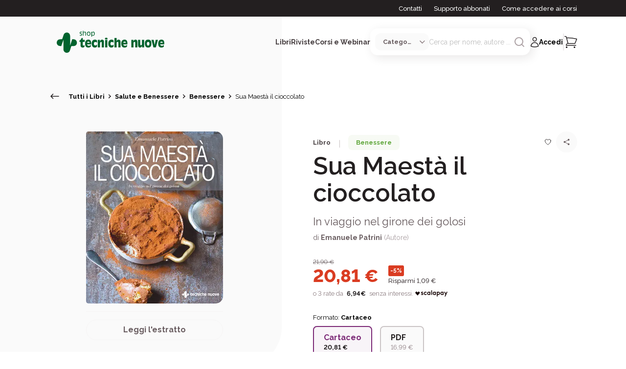

--- FILE ---
content_type: text/html; charset=utf-8
request_url: https://www.tecnichenuove.com/libri/sua-maesta-il-cioccolato
body_size: 86781
content:
<!DOCTYPE html><html lang="it"><head><title class="jsx-676323707">Sua Maestà il cioccolato | Tecniche Nuove</title><meta charSet="utf-8" class="jsx-676323707"/><meta name="viewport" content="initial-scale=1.0, width=device-width" class="jsx-676323707"/><meta name="description" content="Sua maestà il cioccolato è un viaggio di gusto per i più golosi dalle torte alla ganache ai dolci al cucchiaio ai dolci internazionali" class="jsx-676323707"/><meta name="keywords" content="Meravigliose,insalate " class="jsx-676323707"/><meta property="og:type" content="product" class="jsx-676323707"/><meta property="og:title" content="Sua Maestà il cioccolato | Tecniche Nuove" class="jsx-676323707"/><meta property="og:image" content="https://cdn11.bigcommerce.com/s-1252zg5sc3/images/stencil/640w/products/20626/19138/978-88-481-3780-5_small__63788.1694742861.386.513__83034.1704898774.jpg" class="jsx-676323707"/><script type="application/ld+json" class="jsx-676323707">{
  "@context": "https://schema.org/",
  "@type": "Product",
  "name": "Sua Maestà il cioccolato",
  "image": "https://cdn11.bigcommerce.com/s-1252zg5sc3/images/stencil/640w/products/20626/19138/978-88-481-3780-5_small__63788.1694742861.386.513__83034.1704898774.jpg",
  "description": "“Sua maestà il cioccolato” è un percorso dedicato all'alimento preferito dall'autore. Non riesce a farne meno, lo mangerebbe in continuazione e in tutti i modi. Il suo preferito è quello fondente, meglio se da 85% in su.   Il libro si sviluppa in 6 capitoli dove non potevano mancare i classici al cioccolato come la crema pasticcera e la ganache oppure i macaron. Un capitolo è dedicato a torte e biscotti, frolle e lievitati, come una torta con ganache e lamponi o la guinness cake. I dolci al cucchiaio sono un must per il cioccolato perché si può usare quello fondente, al latte, bianco o gianduia. Un altro capitolo è dedicato ai dolci internazionali, un viaggio intorno al mondo in torte cioccolatose. Il cioccolato è sinonimo di famiglia e di feste e allora sarebbe bello preparare qualche dolcetto da regalare agli amici o famigliari, come confetture, cioccolatini, granola, ecc. Infine il cioccolato non è solo per i dolci ma anche per alcuni piatti salati. Avete mai mangiato un raviolo con salsiccia e cioccolato?",
  "sku": "9788848137805-9788848137812-",
  "offers": {
    "@type": "AggregateOffer",
    "priceCurrency": "EUR",
    "lowPrice": 16.99,
    "highPrice": 20.81
  },
  "brand": {
    "@type": "Brand",
    "name": "Tecniche Nuove"
  }
}</script><meta name="robots" content="index, follow" class="jsx-676323707"/><link rel="apple-touch-icon" sizes="180x180" href="/favicon/apple-icon-180x180.png" class="jsx-676323707"/><link rel="icon" type="image/png" sizes="32x32" href="/favicon/favicon-32x32.png" class="jsx-676323707"/><link rel="icon" type="image/png" sizes="16x16" href="/favicon/favicon-16x16.png" class="jsx-676323707"/><link rel="shortcut icon" href="/favicon/favicon-16x16.ico" class="jsx-676323707"/><meta name="msapplication-TileColor" content="#287C2D" class="jsx-676323707"/><meta name="theme-color" content="#287C2D" class="jsx-676323707"/><meta name="google-site-verification" content="Qny0p-qOK5GZXomHgTPlLg3GzTEY9Dd2BRQ9kQa77II"/><script type="text/javascript" async="">
        (function(w, d, s, l, i) {
              w[l] = w[l] || []
              w[l].push({ "gtm.start": new Date().getTime(), event: "gtm.js" })
              const f = d.getElementsByTagName(s)[0],
                j = d.createElement(s),
                dl = l != "dataLayer" ? "&l=" + l : ""
              j.async = true
              j.src = "https://www.googletagmanager.com/gtm.js?id=" + i + dl
              f.parentNode.insertBefore(j, f)
            })(window,document,'script','dataLayer',"GTM-MLF5RHCF")</script><noscript><iframe src="https://www.googletagmanager.com/ns.html?id=GTM-MLF5RHCF" height="0" width="0" style="display: none; visibility: hidden;"></iframe></noscript><link rel="preload" as="image" imageSrcSet="/_next/image?url=https%3A%2F%2Fcdn11.bigcommerce.com%2Fs-1252zg5sc3%2Fimages%2Fstencil%2F640w%2Fproducts%2F20626%2F19138%2F978-88-481-3780-5_small__63788.1694742861.386.513__83034.1704898774.jpg&amp;w=384&amp;q=75 1x, /_next/image?url=https%3A%2F%2Fcdn11.bigcommerce.com%2Fs-1252zg5sc3%2Fimages%2Fstencil%2F640w%2Fproducts%2F20626%2F19138%2F978-88-481-3780-5_small__63788.1694742861.386.513__83034.1704898774.jpg&amp;w=640&amp;q=75 2x"/><meta name="next-head-count" content="20"/><link rel="preload" href="/_next/static/css/1e589ec5eea86125.css" as="style"/><link rel="stylesheet" href="/_next/static/css/1e589ec5eea86125.css" data-n-g=""/><link rel="preload" href="/_next/static/css/132f91b92164359b.css" as="style"/><link rel="stylesheet" href="/_next/static/css/132f91b92164359b.css"/><link rel="preload" href="/_next/static/css/c9a682c36a0bb72c.css" as="style"/><link rel="stylesheet" href="/_next/static/css/c9a682c36a0bb72c.css"/><noscript data-n-css=""></noscript><script defer="" nomodule="" src="/_next/static/chunks/polyfills-c67a75d1b6f99dc8.js"></script><script defer="" src="/_next/static/chunks/29107295-54c46f60208f68c8.js"></script><script defer="" src="/_next/static/chunks/75fc9c18-77eb3eed1ce8b154.js"></script><script defer="" src="/_next/static/chunks/c3be44fe-5c150fa24784dac3.js"></script><script defer="" src="/_next/static/chunks/5675-208a8c64833b8c57.js"></script><script defer="" src="/_next/static/chunks/3253-7ab84c28f98b5dd8.js"></script><script defer="" src="/_next/static/chunks/2580-fd424594b61aaf02.js"></script><script defer="" src="/_next/static/chunks/6310-b99b3f06cc7be80e.js"></script><script defer="" src="/_next/static/chunks/6313-77043326e1ebe2f9.js"></script><script defer="" src="/_next/static/chunks/2986-176fa11b8824da1f.js"></script><script defer="" src="/_next/static/chunks/6154-884c5462c0dd7051.js"></script><script defer="" src="/_next/static/chunks/8788-3421641c585f5a25.js"></script><script defer="" src="/_next/static/chunks/8843-80af5eaa4257833e.js"></script><script defer="" src="/_next/static/chunks/9320-36e26403bc7fb4be.js"></script><script defer="" src="/_next/static/chunks/33-48668362f94db55c.js"></script><script defer="" src="/_next/static/chunks/8546-43056be0c845bb53.js"></script><script defer="" src="/_next/static/chunks/3729-fbac4de144f913ed.js"></script><script defer="" src="/_next/static/chunks/2273-8a93c051bd629e9c.js"></script><script defer="" src="/_next/static/chunks/7017-fe69b67e50bee58f.js"></script><script defer="" src="/_next/static/chunks/2431-9bf783bf1dc44e47.js"></script><script defer="" src="/_next/static/chunks/3012-b4a969d2ecfbcfed.js"></script><script defer="" src="/_next/static/chunks/5581-3663de26295bce76.js"></script><script defer="" src="/_next/static/chunks/9820-ac7c93ee6b7fa48e.js"></script><script defer="" src="/_next/static/chunks/8133-9f4c8c0d3dc5a428.js"></script><script defer="" src="/_next/static/chunks/8403.8909391e4ff137c1.js"></script><script defer="" src="/_next/static/chunks/732.75add0d16fd69d31.js"></script><script defer="" src="/_next/static/chunks/2284.e5299c7ed5a823c9.js"></script><script defer="" src="/_next/static/chunks/8576-c3001f7172e1b1a8.js"></script><script defer="" src="/_next/static/chunks/2101.263f2082fdf709c0.js"></script><script defer="" src="/_next/static/chunks/8306.89e772d2b576bd91.js"></script><script src="/_next/static/chunks/webpack-2f3938ea6cbd8af4.js" defer=""></script><script src="/_next/static/chunks/framework-ce84985cd166733a.js" defer=""></script><script src="/_next/static/chunks/main-fc24f444b742ec6a.js" defer=""></script><script src="/_next/static/chunks/pages/_app-762a26f64cd26108.js" defer=""></script><script src="/_next/static/chunks/pages/libri/%5Bslug%5D-82287c0d18e7122f.js" defer=""></script><script src="/_next/static/McLMbR5gyuRlh7ywGKnRJ/_buildManifest.js" defer=""></script><script src="/_next/static/McLMbR5gyuRlh7ywGKnRJ/_ssgManifest.js" defer=""></script><style id="__jsx-676323707">html{font-family:'__Raleway_d8ccd6', '__Raleway_Fallback_d8ccd6'}h1,h2,h3,h4,h5,h6{font-family:'__Raleway_d8ccd6', '__Raleway_Fallback_d8ccd6'}button{font-family:'__Raleway_d8ccd6', '__Raleway_Fallback_d8ccd6';font-weight:bold}</style></head><body><div id="__next"><div class="jsx-676323707"><header id="header" class="left-0 right-0 text-center z-40 undefined "><div class="hidden xl:block bg-neutral100"><div class="max-w-[1440px] mx-auto"><div class="mx-[24px] xl:mx-[100px]"><div class="h-[34px] flex items-center justify-end font-[500] text-[13px] whitespace-nowrap"><span><a href="/contattaci" class="no-underline transition-all text-white hover:text-white hover:underline mr-6">Contatti</a></span><span><a href="/supporto-abbonati" class="no-underline transition-all text-white hover:text-white hover:underline mr-6">Supporto abbonati</a></span><span><a href="/accesso-ai-corsi" class="no-underline transition-all text-white hover:text-white hover:underline">Come accedere ai corsi</a></span></div></div></div></div><div class="max-w-[1440px] mx-auto"><div class="mx-[24px] xl:mx-[100px]"><div class="relative flex items-center justify-between py-6"><div class="flex items-center gap-4 xl:gap-0"><button aria-label="Toggle menù" id="toggle_menu" class="relative py-4 px-2"><div><svg class="icon icon-burger xl:hidden" width="18" height="10" viewBox="0 0 18 10" fill="none" xmlns="http://www.w3.org/2000/svg"><path d="M1 1.4707H17" stroke="#231F20" stroke-width="1.5" stroke-linecap="round"></path><path d="M1 8.93738H17" stroke="#231F20" stroke-width="1.5" stroke-linecap="round"></path></svg></div></button><a href="/" class="w-fit flex items-center justify-start grow shrink-0 cursor-pointer"><img alt="Logo Tecniche Nuove Desktop" loading="lazy" width="220" height="50" decoding="async" data-nimg="1" class="hidden md:block max-w-[220px] object-fit" style="color:transparent" src="/images/tn-shop-green.svg"/><img alt="Logo Tecniche Nuove Mobile" loading="lazy" width="150" height="100" decoding="async" data-nimg="1" class="block md:hidden max-h-[150px] object-fit" style="color:transparent" src="/images/tn-shop-green.svg"/></a></div><div class="flex items-center gap-x-6 2xl:gap-x-10"><div class="hidden xl:block flex items-center justify-center"><div class="flex items-center justify-center  gap-x-6 2xl:gap-x-10 z-[2000]"><span class="relative nav-link cursor-pointer text-neutral90 font-bold text-sm">Libri</span><span class="relative nav-link cursor-pointer text-neutral90 font-bold text-sm">Riviste</span><span class="relative nav-link cursor-pointer text-neutral90 font-bold text-sm">Corsi e Webinar</span></div><div class="opacity-0 z-[-1] transition-opacity max-w-[1200px] w-[98vw] absolute top-full left-[50%] translate-x-[-50%] bg-white rounded-[16px_16px_80px_16px] shadow-search grid-cols-[auto_auto] text-start overflow-hidden "><h6 class="pt-[40px] pl-[56px] pb-6"></h6><div class="bg-neutral30"></div><div class="pb-[56px] pl-[56px] pr-8 grid grid-cols-[auto_auto] gap-x-[90px] gap-y-[38px] itesm-stretch whitespace-nowrap"><div><a href="#" class="no-underline"><p class="text-neutral100 font-bold mb-4">#</p></a><a href="#" class="no-underline text-neutral80 hover:text-secondary100"><p class=" font-[400] mb-4">In primo piano</p></a></div><div class="row-span-2"><p class="text-neutral60 text-[14px] uppercase font-bold mb-4 ml-3">Argomenti</p><div class="flex flex-row justify-start"><div class="flex flex-col mr-2"></div><div class="flex flex-col ml-2"></div></div></div></div><div class="px-[59px] bg-neutral30 whitespace-nowrap"><p class="text-neutral60 text-[14px] uppercase font-bold mb-4">In primo piano</p></div></div></div><div class="flex flex-col items-center justify-center"><div id="search" class="relative hidden xl:flex items-center gap-x-5 bg-white p-2.5 rounded-[15px] shadow-search group"><select class="select-category max-w-[110px] flex items-center gap-x-2 pl-4 pr-8 py-2 bg-neutral30 rounded-[12px] cursor-pointer text-neutral80 font-bold text-[13px] outline-none overflow-hidden text-ellipsis"><option value="" selected="">Categoria</option><option value="Libro">Libri</option><option value="Rivista">Riviste</option><option value="Corso">Corsi e Webinar</option><option value="Bundle">Offerte Combinate</option></select><form class="relative w-[65%] 2xl:w-fit flex items-center gap-x-2"><input class="text-neutral60 focus:outline-none text-sm text-ellipsis" type="search" placeholder="Cerca per nome, autore ..." value=""/><button aria-label="Avvia ricerca" class="w-fit h-fit cursor-pointer group-[.focused]:hidden"><div class="transition-all"><svg class="icon icon-search undefined" xmlns="http://www.w3.org/2000/svg" height="24" fill="none" stroke="#ABA0A3" stroke-linecap="round" stroke-linejoin="round" stroke-width="2" viewBox="0 0 24 24" width="24"><circle cx="11" cy="11" r="8"></circle><line x1="21" x2="16.65" y1="21" y2="16.65"></line></svg></div></button><div class="cursor-pointer hidden group-[.focused]:block transition-all"><svg class="icon icon-close undefined" width="24" height="24" viewBox="0 0 24 24" fill="none" xmlns="http://www.w3.org/2000/svg"><path d="M6 18L18 6M6 6L18 18" stroke="#ABA0A3" stroke-width="1.5" stroke-linecap="round" stroke-linejoin="round"></path></svg></div></form></div></div><div class="flex items-center justify-end"><div class="w-fit"><div class="flex items-center gap-x-[20px]"><button class="xl:hidden"><div><svg class="icon icon-search undefined" xmlns="http://www.w3.org/2000/svg" height="24" fill="none" stroke="#231F20" stroke-linecap="round" stroke-linejoin="round" stroke-width="2" viewBox="0 0 24 24" width="24"><circle cx="11" cy="11" r="8"></circle><line x1="21" x2="16.65" y1="21" y2="16.65"></line></svg></div></button><button class="flex items-center gap-x-2.5 no-underline hover:text-black"><div class="flex items-center gap-x-2.5 group"><div><svg class="icon icon-user stroke-neutral100 group-hover:stroke-secondary100" width="18" height="22" viewBox="0 0 18 22" fill="none" xmlns="http://www.w3.org/2000/svg"><path class="" d="M12.9889 5.32251C12.9889 7.39358 11.3099 9.07251 9.23886 9.07251C7.16779 9.07251 5.48886 7.39358 5.48886 5.32251C5.48886 3.25144 7.16779 1.57251 9.23886 1.57251C11.3099 1.57251 12.9889 3.25144 12.9889 5.32251Z" stroke-width="1.5" stroke-linecap="round" stroke-linejoin="round" fill="none"></path><path class="" d="M1.73999 19.4408C1.8103 15.3594 5.14073 12.0725 9.23886 12.0725C13.3371 12.0725 16.6676 15.3596 16.7377 19.441C14.4549 20.4885 11.9153 21.0725 9.23917 21.0725C6.56285 21.0725 4.02295 20.4884 1.73999 19.4408Z" stroke-width="1.5" stroke-linecap="round" stroke-linejoin="round" fill="none"></path></svg></div><span class="hidden xl:inline text-sm font-bold group-hover:text-secondary100">Accedi</span></div></button><div class="hidden xl:block"><svg class="icon icon-pipeline undefined" width="3" height="36" viewBox="0 0 3 36" fill="none" xmlns="http://www.w3.org/2000/svg"><line opacity="0.4" x1="1.23889" y1="1.5" x2="1.23889" y2="34.5" stroke="#CAC4C5" stroke-width="2" stroke-linecap="round"></line></svg></div><button class="btn-cart relative cursor-default"><span class="absolute right-[-15px] top-[-10px] p-3 w-[25px] h-[25px] rounded-full bg-secondary100 text-neutralwhite text-[13px] numeric-field flex items-center justify-center"> </span><div><svg class="icon icon-shopping " width="26" height="26" viewBox="0 0 26 26" fill="none" xmlns="http://www.w3.org/2000/svg"><g clip-path="url(#clip0_1668_11806)"><path d="M24 9.5H6L7.28571 15.5H21.4286L24 9.5Z" fill=""></path><path d="M0.830566 1.5H2.57385C3.21506 1.5 3.77617 1.94056 3.94139 2.57373L4.42347 4.42126M7.43541 15.9643C5.35098 15.9643 3.66121 17.6912 3.66121 19.8214H23.4757M7.43541 15.9643H21.5487C22.9591 13.0063 24.1899 9.94245 25.2266 6.7875C19.2361 5.22401 12.959 4.39286 6.49186 4.39286C5.80018 4.39286 5.11068 4.40237 4.42347 4.42126M7.43541 15.9643L4.42347 4.42126M5.54831 23.6786C5.54831 24.2111 5.12587 24.6429 4.60476 24.6429C4.08365 24.6429 3.66121 24.2111 3.66121 23.6786C3.66121 23.146 4.08365 22.7143 4.60476 22.7143C5.12587 22.7143 5.54831 23.146 5.54831 23.6786ZM21.5886 23.6786C21.5886 24.2111 21.1662 24.6429 20.6451 24.6429C20.124 24.6429 19.7015 24.2111 19.7015 23.6786C19.7015 23.146 20.124 22.7143 20.6451 22.7143C21.1662 22.7143 21.5886 23.146 21.5886 23.6786Z" stroke="#231F20" stroke-width="1.5" stroke-linecap="round" stroke-linejoin="round"></path></g><defs><clipPath id="clip0_1668_11806"><rect width="26" height="25" fill="white" transform="translate(0 0.5)"></rect></clipPath></defs></svg></div></button></div></div></div></div></div></div></div></header><aside class="fixed inset-0 bg-white flex flex-col invisible opacity-0 transition-all z-[150]"><div class="px-6 pt-[40px] grow"><header class="flex items-center justify-end mb-4 "><button type="button" class="w-fit p-2"><div><svg class="icon icon-close undefined" width="24" height="24" viewBox="0 0 24 24" fill="none" xmlns="http://www.w3.org/2000/svg"><path d="M6 18L18 6M6 6L18 18" stroke="#231F20" stroke-width="1.5" stroke-linecap="round" stroke-linejoin="round"></path></svg></div></button></header><div class="flex flex-col gap-y-4 mb-10"><h6 class="font-bold cursor-pointer">Libri</h6><h6 class="font-bold cursor-pointer">Riviste</h6><h6 class="font-bold cursor-pointer">Corsi e Webinar</h6></div><div class="flex flex-col gap-y-4"><a href="/contattaci" class="no-underline hover:underline transition-all"><p class="font-[400] text-[13px] cursor-pointer">Contatti</p></a><a href="/supporto-abbonati" class="no-underline hover:underline transition-all"><p class="font-[400] text-[13px]">Supporto abbonati</p></a><a href="/accesso-ai-corsi" class="no-underline hover:underline transition-all"><p class="font-[400] text-[13px]">Come accedere ai corsi</p></a></div></div><footer class="flex justify-between items-center bg-neutral30 p-10"><button class="no-underline"><div class="flex gap-x-2"><div><svg class="icon icon-user stroke-neutral100 group-hover:stroke-secondary100" width="18" height="22" viewBox="0 0 18 22" fill="none" xmlns="http://www.w3.org/2000/svg"><path d="M12.9889 5.32251C12.9889 7.39358 11.3099 9.07251 9.23886 9.07251C7.16779 9.07251 5.48886 7.39358 5.48886 5.32251C5.48886 3.25144 7.16779 1.57251 9.23886 1.57251C11.3099 1.57251 12.9889 3.25144 12.9889 5.32251Z" stroke-width="1.5" stroke-linecap="round" stroke-linejoin="round" fill="none"></path><path d="M1.73999 19.4408C1.8103 15.3594 5.14073 12.0725 9.23886 12.0725C13.3371 12.0725 16.6676 15.3596 16.7377 19.441C14.4549 20.4885 11.9153 21.0725 9.23917 21.0725C6.56285 21.0725 4.02295 20.4884 1.73999 19.4408Z" stroke-width="1.5" stroke-linecap="round" stroke-linejoin="round" fill="none"></path></svg></div><span class="font-bold">Accedi</span></div></button></footer></aside><aside class="fixed inset-0 bg-white flex flex-col invisible opacity-0 transition-all z-[150]"><header class="flex items-start justify-between px-6 pt-[40px] mb-6"><button type="button" class="flex items-center gap-x-2"><div><svg class="icon icon-burger undefined" width="10" height="16" viewBox="0 0 10 16" fill="none" xmlns="http://www.w3.org/2000/svg"><path d="M1.49991 7.89878L8.5 14.4318" stroke="#231F20" stroke-width="1.5" stroke-linecap="round" stroke-linejoin="round"></path><path d="M1.49991 7.89887L8.5 1.36589" stroke="#231F20" stroke-width="1.5" stroke-linecap="round" stroke-linejoin="round"></path></svg></div><h6 class="font-bold text-primary100 text-lg">Libri</h6></button><button type="button" class="w-fit"><div><svg class="icon icon-close undefined" width="24" height="24" viewBox="0 0 24 24" fill="none" xmlns="http://www.w3.org/2000/svg"><path d="M6 18L18 6M6 6L18 18" stroke="#231F20" stroke-width="1.5" stroke-linecap="round" stroke-linejoin="round"></path></svg></div></button></header><div class="px-6 grow overflow-hidden flex flex-col items-stretch justify-start"><div class="flex flex-col gap-y-4 mb-1"><a href="/libri" class="no-underline"><p class="text-neutral100 font-bold mb-2">Tutti i libri</p></a><a href="/libri?ordinamento=custom_field_860d9d52eaef3cf694e69867c97f8816-desc" class="no-underline text-neutral80 hover:text-secondary100"><p class=" font-[400] mb-2">Nuove uscite</p></a><a href="/libri?ordinamento=sales_amount" class="no-underline text-neutral80 hover:text-secondary100"><p class=" font-[400] mb-2">In primo piano</p></a></div><hr/><div class="flex items-center justify-between font-bold my-4"><span>Argomenti</span><div class=" transition-all"><svg class="icon icon-burger undefined" width="18" height="10" viewBox="0 0 18 10" fill="none" xmlns="http://www.w3.org/2000/svg"><path d="M9.20776 8.66677L17.0001 1.55566" stroke="#231F20" stroke-width="1.5" stroke-linecap="round" stroke-linejoin="round"></path><path d="M9.20733 8.66677L1.41504 1.55566" stroke="#231F20" stroke-width="1.5" stroke-linecap="round" stroke-linejoin="round"></path></svg></div></div><div class="flex flex-col gap-y-4 mt-4 overflow-auto grow transition-all max-h-full"><a href="/libri/argomenti/cucina" class="no-underline text-neutral80 hover:text-secondary100"><p class="font-[300] text-[13px]">Cucina</p></a><a href="/libri/argomenti/agricoltura" class="no-underline text-neutral80 hover:text-secondary100"><p class="font-[300] text-[13px]">Agricoltura</p></a><a href="/libri/argomenti/allevamenti" class="no-underline text-neutral80 hover:text-secondary100"><p class="font-[300] text-[13px]">Allevamenti</p></a><a href="/libri/argomenti/bar---hotellerie---ristorazione" class="no-underline text-neutral80 hover:text-secondary100"><p class="font-[300] text-[13px]">Bar - Hotellerie - Ristorazione</p></a><a href="/libri/argomenti/cosmetica-professionale" class="no-underline text-neutral80 hover:text-secondary100"><p class="font-[300] text-[13px]">Cosmetica professionale</p></a><a href="/libri/argomenti/crescita-personale-e-spirituale" class="no-underline text-neutral80 hover:text-secondary100"><p class="font-[300] text-[13px]">Crescita personale e spirituale</p></a><a href="/libri/argomenti/crescita-professionale-e-gestione-dimpresa" class="no-underline text-neutral80 hover:text-secondary100"><p class="font-[300] text-[13px]">Crescita professionale e gestione d’impresa</p></a><a href="/libri/argomenti/edilizia-e-architettura" class="no-underline text-neutral80 hover:text-secondary100"><p class="font-[300] text-[13px]">Edilizia e Architettura</p></a><a href="/libri/argomenti/estetica-professionale" class="no-underline text-neutral80 hover:text-secondary100"><p class="font-[300] text-[13px]">Estetica professionale</p></a><a href="/libri/argomenti/hobby-e-tempo-libero" class="no-underline text-neutral80 hover:text-secondary100"><p class="font-[300] text-[13px]">Hobby e Tempo Libero</p></a><a href="/libri/argomenti/impianti" class="no-underline text-neutral80 hover:text-secondary100"><p class="font-[300] text-[13px]">Impianti</p></a><a href="/libri/argomenti/informatica-e-tecnologie" class="no-underline text-neutral80 hover:text-secondary100"><p class="font-[300] text-[13px]">Informatica e Tecnologie</p></a><a href="/libri/argomenti/libri-per-bambini" class="no-underline text-neutral80 hover:text-secondary100"><p class="font-[300] text-[13px]">Libri per bambini</p></a><a href="/libri/argomenti/medicina" class="no-underline text-neutral80 hover:text-secondary100"><p class="font-[300] text-[13px]">Medicina</p></a><a href="/libri/argomenti/odontoiatria" class="no-underline text-neutral80 hover:text-secondary100"><p class="font-[300] text-[13px]">Odontoiatria</p></a><a href="/libri/argomenti/psicologia-professionale-e-psicoterapia" class="no-underline text-neutral80 hover:text-secondary100"><p class="font-[300] text-[13px]">Psicologia professionale e Psicoterapia</p></a><a href="/libri/argomenti/salute-e-benessere" class="no-underline text-neutral80 hover:text-secondary100"><p class="font-[300] text-[13px]">Salute e Benessere</p></a><a href="/libri/argomenti/sanita" class="no-underline text-neutral80 hover:text-secondary100"><p class="font-[300] text-[13px]">Sanità</p></a><a href="/libri/argomenti/sicurezza-e-sostenibilita" class="no-underline text-neutral80 hover:text-secondary100"><p class="font-[300] text-[13px]">Sicurezza e sostenibilità</p></a><a href="/libri/argomenti/tecnica-farmaceutica" class="no-underline text-neutral80 hover:text-secondary100"><p class="font-[300] text-[13px]">Tecnica Farmaceutica</p></a><a href="/libri/argomenti/tecnologie-industriali" class="no-underline text-neutral80 hover:text-secondary100"><p class="font-[300] text-[13px]">Tecnologie Industriali</p></a><a href="/libri/argomenti/tecnologie-per-la-moda" class="no-underline text-neutral80 hover:text-secondary100"><p class="font-[300] text-[13px]">Tecnologie per la moda</p></a><a href="/libri/argomenti/igiene-e-sicurezza-alimentare" class="no-underline text-neutral80 hover:text-secondary100"><p class="font-[300] text-[13px]">Tecnologie, igiene e sicurezza alimentare</p></a><a href="/libri/argomenti/veterinaria" class="no-underline text-neutral80 hover:text-secondary100"><p class="font-[300] text-[13px]">Veterinaria</p></a><a href="/libri/argomenti/zootecnia" class="no-underline text-neutral80 hover:text-secondary100"><p class="font-[300] text-[13px]">Zootecnia</p></a></div></div><footer class="flex justify-between items-center bg-neutral30 p-10"><button class="no-underline"><div class="flex gap-x-2"><div><svg class="icon icon-user stroke-neutral100 group-hover:stroke-secondary100" width="18" height="22" viewBox="0 0 18 22" fill="none" xmlns="http://www.w3.org/2000/svg"><path d="M12.9889 5.32251C12.9889 7.39358 11.3099 9.07251 9.23886 9.07251C7.16779 9.07251 5.48886 7.39358 5.48886 5.32251C5.48886 3.25144 7.16779 1.57251 9.23886 1.57251C11.3099 1.57251 12.9889 3.25144 12.9889 5.32251Z" stroke-width="1.5" stroke-linecap="round" stroke-linejoin="round" fill="none"></path><path d="M1.73999 19.4408C1.8103 15.3594 5.14073 12.0725 9.23886 12.0725C13.3371 12.0725 16.6676 15.3596 16.7377 19.441C14.4549 20.4885 11.9153 21.0725 9.23917 21.0725C6.56285 21.0725 4.02295 20.4884 1.73999 19.4408Z" stroke-width="1.5" stroke-linecap="round" stroke-linejoin="round" fill="none"></path></svg></div><span class="font-bold">Accedi</span></div></button></footer></aside><aside class="fixed inset-0 bg-white flex flex-col invisible opacity-0 transition-all z-[150]"><header class="flex items-start justify-between px-6 pt-[40px] mb-6"><button type="button" class="flex items-center gap-x-2"><div><svg class="icon icon-burger undefined" width="10" height="16" viewBox="0 0 10 16" fill="none" xmlns="http://www.w3.org/2000/svg"><path d="M1.49991 7.89878L8.5 14.4318" stroke="#231F20" stroke-width="1.5" stroke-linecap="round" stroke-linejoin="round"></path><path d="M1.49991 7.89887L8.5 1.36589" stroke="#231F20" stroke-width="1.5" stroke-linecap="round" stroke-linejoin="round"></path></svg></div><h6 class="font-bold text-primary100 text-lg">Riviste</h6></button><button type="button" class="w-fit"><div><svg class="icon icon-close undefined" width="24" height="24" viewBox="0 0 24 24" fill="none" xmlns="http://www.w3.org/2000/svg"><path d="M6 18L18 6M6 6L18 18" stroke="#231F20" stroke-width="1.5" stroke-linecap="round" stroke-linejoin="round"></path></svg></div></button></header><div class="px-6 grow overflow-hidden flex flex-col items-stretch justify-start"><div class="flex flex-col gap-y-4 mb-1"><a href="/riviste" class="no-underline"><p class="text-neutral100 font-bold mb-2">Tutte le riviste</p></a><a href="/riviste?ordinamento=sales_amount" class="no-underline text-neutral80 hover:text-secondary100"><p class="font-[400] mb-2">In primo piano</p></a></div><hr/><div class="flex items-center justify-between font-bold my-4"><span>Argomenti</span><div class=" transition-all"><svg class="icon icon-burger undefined" width="18" height="10" viewBox="0 0 18 10" fill="none" xmlns="http://www.w3.org/2000/svg"><path d="M9.20776 8.66677L17.0001 1.55566" stroke="#231F20" stroke-width="1.5" stroke-linecap="round" stroke-linejoin="round"></path><path d="M9.20733 8.66677L1.41504 1.55566" stroke="#231F20" stroke-width="1.5" stroke-linecap="round" stroke-linejoin="round"></path></svg></div></div><div class="flex flex-col gap-y-4 mt-4 overflow-auto grow transition-all max-h-full"><a href="/riviste/argomenti/agricoltura-allevamento-e-tecnologie-alimentari" class="no-underline text-neutral80 hover:text-secondary100"><p class="font-[300] text-[13px]">Agricoltura, allevamento e tecnologie alimentari</p></a><a href="/riviste/argomenti/cucina" class="no-underline text-neutral80 hover:text-secondary100"><p class="font-[300] text-[13px]">Cucina</p></a><a href="/riviste/argomenti/healthcare" class="no-underline text-neutral80 hover:text-secondary100"><p class="font-[300] text-[13px]">Healthcare</p></a><a href="/riviste/argomenti/horeca" class="no-underline text-neutral80 hover:text-secondary100"><p class="font-[300] text-[13px]">Horeca</p></a><a href="/riviste/argomenti/impianti-architettura-costruzioni" class="no-underline text-neutral80 hover:text-secondary100"><p class="font-[300] text-[13px]">Impianti, architettura, costruzioni</p></a><a href="/riviste/argomenti/manufacturing" class="no-underline text-neutral80 hover:text-secondary100"><p class="font-[300] text-[13px]">Manufacturing</p></a><a href="/riviste/argomenti/retail" class="no-underline text-neutral80 hover:text-secondary100"><p class="font-[300] text-[13px]">Retail</p></a><a href="/riviste/argomenti/servizi" class="no-underline text-neutral80 hover:text-secondary100"><p class="font-[300] text-[13px]">Servizi</p></a><a href="/riviste/argomenti/veterinaria" class="no-underline text-neutral80 hover:text-secondary100"><p class="font-[300] text-[13px]">Veterinaria</p></a></div></div><footer class="flex justify-between items-center bg-neutral30 p-10"><button class="no-underline"><div class="flex gap-x-2"><div><svg class="icon icon-user stroke-neutral100 group-hover:stroke-secondary100" width="18" height="22" viewBox="0 0 18 22" fill="none" xmlns="http://www.w3.org/2000/svg"><path d="M12.9889 5.32251C12.9889 7.39358 11.3099 9.07251 9.23886 9.07251C7.16779 9.07251 5.48886 7.39358 5.48886 5.32251C5.48886 3.25144 7.16779 1.57251 9.23886 1.57251C11.3099 1.57251 12.9889 3.25144 12.9889 5.32251Z" stroke-width="1.5" stroke-linecap="round" stroke-linejoin="round" fill="none"></path><path d="M1.73999 19.4408C1.8103 15.3594 5.14073 12.0725 9.23886 12.0725C13.3371 12.0725 16.6676 15.3596 16.7377 19.441C14.4549 20.4885 11.9153 21.0725 9.23917 21.0725C6.56285 21.0725 4.02295 20.4884 1.73999 19.4408Z" stroke-width="1.5" stroke-linecap="round" stroke-linejoin="round" fill="none"></path></svg></div><span class="font-bold">Accedi</span></div></button></footer></aside><aside class="fixed inset-0 bg-white flex flex-col invisible opacity-0 transition-all z-[150]"><header class="flex items-start justify-between px-6 pt-[40px] mb-6"><button type="button" class="flex items-center gap-x-2"><div><svg class="icon icon-burger undefined" width="10" height="16" viewBox="0 0 10 16" fill="none" xmlns="http://www.w3.org/2000/svg"><path d="M1.49991 7.89878L8.5 14.4318" stroke="#231F20" stroke-width="1.5" stroke-linecap="round" stroke-linejoin="round"></path><path d="M1.49991 7.89887L8.5 1.36589" stroke="#231F20" stroke-width="1.5" stroke-linecap="round" stroke-linejoin="round"></path></svg></div><h6 class="font-bold text-primary100 text-lg">Corsi</h6></button><button type="button" class="w-fit"><div><svg class="icon icon-close undefined" width="24" height="24" viewBox="0 0 24 24" fill="none" xmlns="http://www.w3.org/2000/svg"><path d="M6 18L18 6M6 6L18 18" stroke="#231F20" stroke-width="1.5" stroke-linecap="round" stroke-linejoin="round"></path></svg></div></button></header><div class="px-6 grow overflow-hidden flex flex-col items-stretch justify-start"><div class="flex flex-col gap-y-4 mb-1"><a href="/corsi" class="no-underline"><p class="text-neutral100 font-bold mb-4">Tutti i corsi</p></a></div><hr/><div class="flex items-center justify-between font-bold my-4"><span>Tipologie</span><div class=" transition-all"><svg class="icon icon-burger undefined" width="18" height="10" viewBox="0 0 18 10" fill="none" xmlns="http://www.w3.org/2000/svg"><path d="M9.20776 8.66677L17.0001 1.55566" stroke="#231F20" stroke-width="1.5" stroke-linecap="round" stroke-linejoin="round"></path><path d="M9.20733 8.66677L1.41504 1.55566" stroke="#231F20" stroke-width="1.5" stroke-linecap="round" stroke-linejoin="round"></path></svg></div></div><div class="flex flex-col gap-y-4 mt-4 overflow-auto grow transition-all max-h-full"><a href="/corsi/tipologie/corsi-cfp-spc" class="no-underline text-neutral80 hover:text-secondary100"><p class="font-[300] text-[13px]">Corsi CFP-SPC</p></a><a href="/corsi/tipologie/obblighi-formativi-agroalimentare-e-zootecnico" class="no-underline text-neutral80 hover:text-secondary100"><p class="font-[300] text-[13px]">Obblighi formativi agroalimentare e zootecnico</p></a><a href="/corsi/tipologie/pvi-formazione" class="no-underline text-neutral80 hover:text-secondary100"><p class="font-[300] text-[13px]">PVI Formazione</p></a><a href="/corsi/tipologie/aggiornamento-professionale" class="no-underline text-neutral80 hover:text-secondary100"><p class="font-[300] text-[13px]">Aggiornamento professionale</p></a><a href="/corsi/tipologie/aggiornamento-aso" class="no-underline text-neutral80 hover:text-secondary100"><p class="font-[300] text-[13px]">Aggiornamento ASO</p></a><a href="/corsi/tipologie/aggiornamento-cspcse" class="no-underline text-neutral80 hover:text-secondary100"><p class="font-[300] text-[13px]">Aggiornamento CSP/CSE</p></a><a href="/corsi/tipologie/corsi-ecm" class="no-underline text-neutral80 hover:text-secondary100"><p class="font-[300] text-[13px]">Corsi ECM</p></a><a href="/corsi/tipologie/sicurezza-sul-lavoro" class="no-underline text-neutral80 hover:text-secondary100"><p class="font-[300] text-[13px]">Sicurezza sul lavoro</p></a></div></div><footer class="flex justify-between items-center bg-neutral30 p-10"><button class="no-underline"><div class="flex gap-x-2"><div><svg class="icon icon-user stroke-neutral100 group-hover:stroke-secondary100" width="18" height="22" viewBox="0 0 18 22" fill="none" xmlns="http://www.w3.org/2000/svg"><path d="M12.9889 5.32251C12.9889 7.39358 11.3099 9.07251 9.23886 9.07251C7.16779 9.07251 5.48886 7.39358 5.48886 5.32251C5.48886 3.25144 7.16779 1.57251 9.23886 1.57251C11.3099 1.57251 12.9889 3.25144 12.9889 5.32251Z" stroke-width="1.5" stroke-linecap="round" stroke-linejoin="round" fill="none"></path><path d="M1.73999 19.4408C1.8103 15.3594 5.14073 12.0725 9.23886 12.0725C13.3371 12.0725 16.6676 15.3596 16.7377 19.441C14.4549 20.4885 11.9153 21.0725 9.23917 21.0725C6.56285 21.0725 4.02295 20.4884 1.73999 19.4408Z" stroke-width="1.5" stroke-linecap="round" stroke-linejoin="round" fill="none"></path></svg></div><span class="font-bold">Accedi</span></div></button></footer></aside><div><div class="sidebar bg-neutralwhite shadow-card z-[999] top-0 right-0 h-full sm:h-[calc(100%)] w-full sm:w-[75vw] md:w-[50vw] lg:w-[35vw] py-10 fixed ease-in-out duration-300 
        translate-x-[110vw]  overflow-hidden flex flex-col"><div class="border-b border-neutral50"><div class="relative flex items-center justify-between px-10 pb-7"><div class="flex items-center"><div class="mr-2"><svg class="icon icon-checked w-[19px] h-[19px]" width="20" height="20" viewBox="0 0 20 20" fill="none" xmlns="http://www.w3.org/2000/svg"><path fill-rule="evenodd" clip-rule="evenodd" d="M0.25 10C0.25 4.61522 4.61522 0.25 10 0.25C15.3848 0.25 19.75 4.61522 19.75 10C19.75 15.3848 15.3848 19.75 10 19.75C4.61522 19.75 0.25 15.3848 0.25 10ZM13.6103 8.18593C13.8511 7.84887 13.773 7.38046 13.4359 7.1397C13.0989 6.89894 12.6305 6.97701 12.3897 7.31407L9.1543 11.8436L7.53033 10.2197C7.23744 9.92678 6.76256 9.92678 6.46967 10.2197C6.17678 10.5126 6.17678 10.9874 6.46967 11.2803L8.71967 13.5303C8.87556 13.6862 9.09215 13.7656 9.31186 13.7474C9.53157 13.7293 9.73216 13.6153 9.8603 13.4359L13.6103 8.18593Z" fill="#1CA955"></path></svg></div><span class="ml-2 text-base font-bold text-success">Al momento non hai articoli nel carrello</span></div><button aria-label="chiudi carrello" class=" transition-all hover:rotate-180"><div class="pointer-events-none"><svg class="icon icon-close w-[20px] h-[20px] " width="24" height="24" viewBox="0 0 24 24" fill="none" xmlns="http://www.w3.org/2000/svg"><path d="M6 18L18 6M6 6L18 18" stroke="#0F172A" stroke-width="1.5" stroke-linecap="round" stroke-linejoin="round"></path></svg></div></button></div></div><div class="mt-12 max-h-[600px] overflow-y-auto"><div class="px-10"></div></div><div class=""><div class="px-10 pt-7"><button aria-label="continua lo shopping" class="outline-gray mt-2 w-full">Continua lo shopping</button></div></div></div></div><div class="fixed inset-0 bg-white flex flex-col p-6 z-[150] invisible opacity-0 transition-all"><header class="flex items-center justify-end mb-4 p-2"><button type="button" class="w-fit"><div><svg class="icon icon-close undefined" width="24" height="24" viewBox="0 0 24 24" fill="none" xmlns="http://www.w3.org/2000/svg"><path d="M6 18L18 6M6 6L18 18" stroke="#231F20" stroke-width="1.5" stroke-linecap="round" stroke-linejoin="round"></path></svg></div></button></header><form class="relative flex items-center gap-x-4"><button aria-label="Avvia ricerca" class="w-fit h-fit cursor-pointer group-[.focused]:hidden"><div class="transition-all"><svg class="icon icon-search undefined" xmlns="http://www.w3.org/2000/svg" height="24" fill="none" stroke="#463E40" stroke-linecap="round" stroke-linejoin="round" stroke-width="2" viewBox="0 0 24 24" width="24"><circle cx="11" cy="11" r="8"></circle><line x1="21" x2="16.65" y1="21" y2="16.65"></line></svg></div></button><div class="cursor-pointer hidden group-[.focused]:block transition-all"><svg class="icon icon-close undefined" width="24" height="24" viewBox="0 0 24 24" fill="none" xmlns="http://www.w3.org/2000/svg"><path d="M6 18L18 6M6 6L18 18" stroke="#463E40" stroke-width="1.5" stroke-linecap="round" stroke-linejoin="round"></path></svg></div><input class="w-full text-neutral90 focus:outline-none text-ellipsis text-2xl font-bold bg-white" type="search" placeholder="Cerca per nome, autore ..." value=""/></form><div class="grow overflow-auto"></div><button type="button" class="text-secondary100 font-bold no-underline mt-[10px] w-fit">Vedi tutti</button></div><div class="jsx-676323707 bg-neutral40 md:bg-neutral30 absolute top-0 left-0 rounded-br-[80px] z-[-1] h-[350px] md:h-[750px] w-full md:w-[45vw]"></div><main class="jsx-676323707 "><div class="max-w-[1440px] mx-auto"><div class="mx-[24px] xl:mx-[100px]"><section class="pt-4 md:pt-[48px]"><div class="mb-8 md:mb-[60px] flex justify-between"><div><div class="hidden md:flex items-center font-bold text-[13px] "><button class="mr-2" aria-label="torna indietro"><div class=""><svg class="icon icon-arrow-left undefined" width="24" height="24" viewBox="0 0 24 24" fill="none" xmlns="http://www.w3.org/2000/svg"><path d="M8.5 16.5L4 12M4 12L8.5 7.5M4 12L20 12" stroke="#231F20" stroke-width="1.5" stroke-linecap="round" stroke-linejoin="round"></path></svg></div></button><a href="/libri" class="no-underline "><span class="mx-2">Tutti i Libri</span></a><div><svg class="icon icon-burger undefined" width="5" height="9" viewBox="0 0 5 9" fill="none" xmlns="http://www.w3.org/2000/svg"><path d="M3.95833 4.10406L0.625 0.770731" stroke="#231F20" stroke-width="1.5" stroke-linecap="round" stroke-linejoin="round"></path><path d="M3.95833 4.10417L0.625 7.4375" stroke="#231F20" stroke-width="1.5" stroke-linecap="round" stroke-linejoin="round"></path></svg></div><div class="flex items-center"><a class="no-underline " href="/libri/argomenti/salute-e-benessere"><span class="mx-2">Salute e Benessere</span></a><div><svg class="icon icon-burger undefined" width="5" height="9" viewBox="0 0 5 9" fill="none" xmlns="http://www.w3.org/2000/svg"><path d="M3.95833 4.10406L0.625 0.770731" stroke="#231F20" stroke-width="1.5" stroke-linecap="round" stroke-linejoin="round"></path><path d="M3.95833 4.10417L0.625 7.4375" stroke="#231F20" stroke-width="1.5" stroke-linecap="round" stroke-linejoin="round"></path></svg></div></div><div class="flex items-center"><a class="no-underline " href="/libri/argomenti/salute-e-benessere/benessere"><span class="mx-2">Benessere</span></a><div><svg class="icon icon-burger undefined" width="5" height="9" viewBox="0 0 5 9" fill="none" xmlns="http://www.w3.org/2000/svg"><path d="M3.95833 4.10406L0.625 0.770731" stroke="#231F20" stroke-width="1.5" stroke-linecap="round" stroke-linejoin="round"></path><path d="M3.95833 4.10417L0.625 7.4375" stroke="#231F20" stroke-width="1.5" stroke-linecap="round" stroke-linejoin="round"></path></svg></div></div><span class="mx-2 font-[400] max-w-[30vw] line-clamp-1">Sua Maestà il cioccolato</span></div><div class="md:hidden flex"><a href="/libri" class="block bg-neutralwhite rounded-full p-[10px] "><div><svg class="icon icon-arrow-left undefined" width="24" height="24" viewBox="0 0 24 24" fill="none" xmlns="http://www.w3.org/2000/svg"><path d="M8.5 16.5L4 12M4 12L8.5 7.5M4 12L20 12" stroke="#231F20" stroke-width="1.5" stroke-linecap="round" stroke-linejoin="round"></path></svg></div></a></div></div><div class="md:hidden flex items-center"><button class="bg-neutralwhite rounded-full p-[10px] mr-3"><div><svg class="icon icon-heart w-[13px] h-[13px] hover:animate-pulse" width="20" height="19" viewBox="0 0 20 19" fill="none" xmlns="http://www.w3.org/2000/svg"><path d="M18.75 5.75C18.75 3.26472 16.6513 1.25 14.0625 1.25C12.1269 1.25 10.4653 2.37628 9.75 3.98342C9.03472 2.37628 7.37312 1.25 5.4375 1.25C2.84867 1.25 0.75 3.26472 0.75 5.75C0.75 12.9706 9.75 17.75 9.75 17.75C9.75 17.75 18.75 12.9706 18.75 5.75Z" stroke="#231F20" stroke-width="1.5" stroke-linecap="round" stroke-linejoin="round"></path></svg></div></button><div class="relative" data-headlessui-state=""><button class="text-opacity-90 focus:outline-none" type="button" aria-expanded="false" data-headlessui-state=""><span class="flex btn-social-icon w-[33px] h-[33px] bg-neutral30 rounded-full items-center justify-center"><div><svg class="icon icon-share w-[13px] h-[13px]" width="16" height="16" viewBox="0 0 16 16" fill="none" xmlns="http://www.w3.org/2000/svg"><path fill-rule="evenodd" clip-rule="evenodd" d="M10.8125 2.375C10.8125 1.13236 11.8199 0.125 13.0625 0.125C14.3051 0.125 15.3125 1.13236 15.3125 2.375C15.3125 3.61764 14.3051 4.625 13.0625 4.625C12.42 4.625 11.8409 4.35556 11.4313 3.92468L5.11544 7.43351C5.16249 7.61475 5.1875 7.80466 5.1875 8C5.1875 8.19534 5.16249 8.38525 5.11544 8.56649L11.4313 12.0753C11.8409 11.6444 12.42 11.375 13.0625 11.375C14.3051 11.375 15.3125 12.3824 15.3125 13.625C15.3125 14.8676 14.3051 15.875 13.0625 15.875C11.8199 15.875 10.8125 14.8676 10.8125 13.625C10.8125 13.4297 10.8375 13.2398 10.8846 13.0585L4.56866 9.54967C4.15913 9.98056 3.58 10.25 2.9375 10.25C1.69486 10.25 0.6875 9.24264 0.6875 8C0.6875 6.75736 1.69486 5.75 2.9375 5.75C3.58 5.75 4.15913 6.01944 4.56866 6.45032L10.8846 2.94149C10.8375 2.76025 10.8125 2.57034 10.8125 2.375Z" fill="#695D60"></path></svg></div></span></button></div></div></div><div class="grid grid-cols-1 md:grid-cols-2"><div class="col-span-1 mb-5 md:mb-0"><div class="flex flex-col items-center pr-0 md:pr-[20%] sticky top-10"><img alt="Sua Maestà il cioccolato" width="280" height="400" decoding="async" data-nimg="1" class="opacity-0 md:max-h-none max-h-[250px] md:max-w-none max-w-[175px] transition-all ease-in duration-400 rounded-tl-[5px] rounded-bl-[5px] rounded-tr-[15px] rounded-br-[15px] overflow-hidden" style="color:transparent" srcSet="/_next/image?url=https%3A%2F%2Fcdn11.bigcommerce.com%2Fs-1252zg5sc3%2Fimages%2Fstencil%2F640w%2Fproducts%2F20626%2F19138%2F978-88-481-3780-5_small__63788.1694742861.386.513__83034.1704898774.jpg&amp;w=384&amp;q=75 1x, /_next/image?url=https%3A%2F%2Fcdn11.bigcommerce.com%2Fs-1252zg5sc3%2Fimages%2Fstencil%2F640w%2Fproducts%2F20626%2F19138%2F978-88-481-3780-5_small__63788.1694742861.386.513__83034.1704898774.jpg&amp;w=640&amp;q=75 2x" src="/_next/image?url=https%3A%2F%2Fcdn11.bigcommerce.com%2Fs-1252zg5sc3%2Fimages%2Fstencil%2F640w%2Fproducts%2F20626%2F19138%2F978-88-481-3780-5_small__63788.1694742861.386.513__83034.1704898774.jpg&amp;w=640&amp;q=75"/><div class="w-full max-w-[280px]"><hr class="my-[16px] border-neutral40"/><a href="https://s3.eu-central-1.amazonaws.com/allegati-storage.tecnichenuove.com/uploads/2019/02/Sommario_Sua_maesta_il_cioccolato.pdf" target="_blank" class="block font-bold no-underline group leggi-estratto transition-all text-center text-[16px] text-neutral80 hover:text-secondary100 rounded-full border border-neutral40 hover:border-secondary100 px-4 py-2">Leggi l&#x27;estratto</a></div></div></div><div class="col-span-1"><div><div class="flex items-center justify-between"><div class="flex items-center"><a href="/libri" class="no-underline"><strong class="text-[13px] text-neutral90">Libro</strong></a><span class="mx-4 text-neutral50 max-h-[16px]">|</span><a class="no-underline" href="/libri/argomenti/salute-e-benessere/benessere"><span class="rounded-[8px] bg-agricoltura10 text-agricoltura TODO: px-4 py-2 font-bold text-[13px] ">Benessere</span></a></div><div class=" items-center hidden md:flex"><button class="bg-neutralwhite rounded-full p-[10px]"><div><svg class="icon icon-heart w-[13px] h-[13px] hover:animate-pulse" width="20" height="19" viewBox="0 0 20 19" fill="none" xmlns="http://www.w3.org/2000/svg"><path d="M18.75 5.75C18.75 3.26472 16.6513 1.25 14.0625 1.25C12.1269 1.25 10.4653 2.37628 9.75 3.98342C9.03472 2.37628 7.37312 1.25 5.4375 1.25C2.84867 1.25 0.75 3.26472 0.75 5.75C0.75 12.9706 9.75 17.75 9.75 17.75C9.75 17.75 18.75 12.9706 18.75 5.75Z" stroke="#231F20" stroke-width="1.5" stroke-linecap="round" stroke-linejoin="round"></path></svg></div></button><div class="relative" data-headlessui-state=""><button class="text-opacity-90 focus:outline-none" type="button" aria-expanded="false" data-headlessui-state=""><span class="hidden md:flex btn-social-icon w-[43px] h-[43px] bg-neutral30 rounded-full items-center justify-center"><div><svg class="icon icon-share w-[13px] h-[13px]" width="16" height="16" viewBox="0 0 16 16" fill="none" xmlns="http://www.w3.org/2000/svg"><path fill-rule="evenodd" clip-rule="evenodd" d="M10.8125 2.375C10.8125 1.13236 11.8199 0.125 13.0625 0.125C14.3051 0.125 15.3125 1.13236 15.3125 2.375C15.3125 3.61764 14.3051 4.625 13.0625 4.625C12.42 4.625 11.8409 4.35556 11.4313 3.92468L5.11544 7.43351C5.16249 7.61475 5.1875 7.80466 5.1875 8C5.1875 8.19534 5.16249 8.38525 5.11544 8.56649L11.4313 12.0753C11.8409 11.6444 12.42 11.375 13.0625 11.375C14.3051 11.375 15.3125 12.3824 15.3125 13.625C15.3125 14.8676 14.3051 15.875 13.0625 15.875C11.8199 15.875 10.8125 14.8676 10.8125 13.625C10.8125 13.4297 10.8375 13.2398 10.8846 13.0585L4.56866 9.54967C4.15913 9.98056 3.58 10.25 2.9375 10.25C1.69486 10.25 0.6875 9.24264 0.6875 8C0.6875 6.75736 1.69486 5.75 2.9375 5.75C3.58 5.75 4.15913 6.01944 4.56866 6.45032L10.8846 2.94149C10.8375 2.76025 10.8125 2.57034 10.8125 2.375Z" fill="#695D60"></path></svg></div></span></button></div></div></div><h1 class="h3 text-neutral100 mb-4 md:mt-0 mt-2">Sua Maestà il cioccolato</h1><span class="block text-base md:text-[22px] font-[400] leading-[22px] md:leading-[30px] text-neutral80 mb-2">In viaggio nel girone dei golosi</span><div class="text-sm text-neutral80"><span>di </span><strong><span><a href="/autori/emanuele-patrini-3" class="no-underline">Emanuele Patrini</a></span></strong><span class="text-neutral60 font-[400]"> (Autore)</span></div><div class="mt-8"></div></div><div class="mt-6 mb-7"></div><div class=""><div class="flex flex-col "><div class="mb-0 flex flex-col"><span class="mb-2 text-[13px] font-[400]">Formato: <strong></strong></span><div class="flex"><button class="mb-3 md:mb-0 tag-single-product transition-all __className_14daa5  mr-4 flex flex-col  border border-[2px] border-neutral50 bg-neutral30 rounded-[8px] py-[10px] px-5"><span class="font-bold font-railway text-base text-neutral100">Cartaceo</span><span class="font-[400] font-railway text-[13px] text-neutral70">20,81 €</span></button><button class="mb-3 md:mb-0 tag-single-product transition-all __className_14daa5  mr-4 flex flex-col  border border-[2px] border-neutral50 bg-neutral30 rounded-[8px] py-[10px] px-5"><span class="font-bold font-railway text-base text-neutral100">PDF</span><span class="font-[400] font-railway text-[13px] text-neutral70">16,99 €</span></button></div></div></div></div><div class="my-8"><div class="flex items-center"><div class="mr-2"><svg class="icon icon-bell w-[24px] h-[24px]" width="24" height="24" viewBox="0 0 24 24" fill="none" xmlns="http://www.w3.org/2000/svg"><path class="fill-error" d="M19.3399 14.49L18.3399 12.83C18.1299 12.46 17.9399 11.76 17.9399 11.35V8.82C17.9399 6.47 16.5599 4.44 14.5699 3.49C14.0499 2.57 13.0899 2 11.9899 2C10.8999 2 9.91994 2.59 9.39994 3.52C7.44994 4.49 6.09994 6.5 6.09994 8.82V11.35C6.09994 11.76 5.90994 12.46 5.69994 12.82L4.68994 14.49C4.28994 15.16 4.19994 15.9 4.44994 16.58C4.68994 17.25 5.25994 17.77 5.99994 18.02C7.93994 18.68 9.97994 19 12.0199 19C14.0599 19 16.0999 18.68 18.0399 18.03C18.7399 17.8 19.2799 17.27 19.5399 16.58C19.7999 15.89 19.7299 15.13 19.3399 14.49Z" fill="#FC9406"></path><path class="fill-error" d="M14.8297 20.01C14.4097 21.17 13.2997 22 11.9997 22C11.2097 22 10.4297 21.68 9.87969 21.11C9.55969 20.81 9.31969 20.41 9.17969 20C9.30969 20.02 9.43969 20.03 9.57969 20.05C9.80969 20.08 10.0497 20.11 10.2897 20.13C10.8597 20.18 11.4397 20.21 12.0197 20.21C12.5897 20.21 13.1597 20.18 13.7197 20.13C13.9297 20.11 14.1397 20.1 14.3397 20.07C14.4997 20.05 14.6597 20.03 14.8297 20.01Z" fill="#FC9406"></path></svg></div><span class="ml-2 text-base font-bold text-error ">Prodotto non disponibile</span></div></div><div class="flex items-center justify-between"><button disabled="" class="primary w-full" type="button"><span>Prodotto non disponibile</span></button></div><blockquote class="bg-neutral40 p-4 rounded-lg border border-l-2 border-l-neutral100 mt-8"><p class="text-[16px] font-bold">Spedizione gratuita per ordine sopra i <!-- -->19<!-- --> euro</p></blockquote><div class="my-8 md:py-6"><div class="flex flex-col border-t border-b border-neutral40 py-6 md:py-2"><div class="flex items-center"><img alt="Carta Docente" loading="lazy" width="100" height="28" decoding="async" data-nimg="1" class="object-contain mr-4" style="color:transparent" srcSet="/_next/image?url=%2Fimages%2Fpayment%2Fcarte_cultura_docente.png&amp;w=128&amp;q=75 1x, /_next/image?url=%2Fimages%2Fpayment%2Fcarte_cultura_docente.png&amp;w=256&amp;q=75 2x" src="/_next/image?url=%2Fimages%2Fpayment%2Fcarte_cultura_docente.png&amp;w=256&amp;q=75"/><div class="text-[13px] font-400 text-neutral80"><span>Questo articolo è acquistabile con </span><a href="https://cartegiovani.cultura.gov.it" target="_blank">Carta della cultura giovani e Carta del merito</a>,<a href="https://www.cartadeldocente.istruzione.it/#/" target="_blank"> Carta del docente</a>.</div></div></div><div class="flex flex-col mt-4 "></div></div><div class="mt-8"></div><div class="mt-8"><span class="block font-bold text-neutral100 text-base mb-4">Dettagli</span><div class="flex flex-wrap"><div class="mr-2 mb-2 "><div class="border border-neutral40 py-[10px] px-5 flex flex-col rounded-[8px]"><span class=" text-[14px] font-[500] text-neutral80 tracking-wide">Edizione</span><span class="text-base text-neutral100 font-bold ">1</span></div></div><div class="mr-2 mb-2 "><div class="border border-neutral40 py-[10px] px-5 flex flex-col rounded-[8px]"><span class=" text-[14px] font-[500] text-neutral80 tracking-wide">Data pubblicazione</span><span class="text-base text-neutral100 font-bold ">09/2018</span></div></div><div class="mr-2 mb-2 "><div class="border border-neutral40 py-[10px] px-5 flex flex-col rounded-[8px]"><span class=" text-[14px] font-[500] text-neutral80 tracking-wide">Pagine</span><span class="text-base text-neutral100 font-bold ">156</span></div></div><div class="mr-2 mb-2 "><div class="border border-neutral40 py-[10px] px-5 flex flex-col rounded-[8px]"><span class=" text-[14px] font-[500] text-neutral80 tracking-wide">Rilegatura</span><span class="text-base text-neutral100 font-bold ">Brossura con alette</span></div></div><div class="mr-2 mb-2 "><div class="border border-neutral40 py-[10px] px-5 flex flex-col rounded-[8px]"><span class=" text-[14px] font-[500] text-neutral80 tracking-wide">Isbn</span><span class="text-base text-neutral100 font-bold ">978-88-481-3780-5</span></div></div></div><div class="flex flex-wrap"><div class="mt-3 mr-3"><button class="indice-libro transition-all flex items-center bg-neutral30 rounded-[15px] text-neutral80 hover:text-secondary100 text-[13px] font-bold px-5 py-[10px]"><div><svg class="icon icon-download w-[18px] h-[18px]" width="24" height="24" viewBox="0 0 24 24" fill="none" xmlns="http://www.w3.org/2000/svg"><path fill-rule="evenodd" clip-rule="evenodd" d="M12 2.25C12.4142 2.25 12.75 2.58579 12.75 3V14.6893L15.9697 11.4697C16.2626 11.1768 16.7374 11.1768 17.0303 11.4697C17.3232 11.7626 17.3232 12.2374 17.0303 12.5303L12.5303 17.0303C12.2374 17.3232 11.7626 17.3232 11.4697 17.0303L6.96967 12.5303C6.67678 12.2374 6.67678 11.7626 6.96967 11.4697C7.26256 11.1768 7.73744 11.1768 8.03033 11.4697L11.25 14.6893V3C11.25 2.58579 11.5858 2.25 12 2.25ZM3 15.75C3.41421 15.75 3.75 16.0858 3.75 16.5V18.75C3.75 19.5784 4.42157 20.25 5.25 20.25H18.75C19.5784 20.25 20.25 19.5784 20.25 18.75V16.5C20.25 16.0858 20.5858 15.75 21 15.75C21.4142 15.75 21.75 16.0858 21.75 16.5V18.75C21.75 20.4069 20.4069 21.75 18.75 21.75H5.25C3.59315 21.75 2.25 20.4069 2.25 18.75V16.5C2.25 16.0858 2.58579 15.75 3 15.75Z" fill="#231F20"></path></svg></div><span class="block ml-2">Indice libro</span></button></div></div></div></div></div></section><section class="pt-0"><h3 class="h4 text-neutral100 pb-[50px] md:block hidden">Informazioni libro</h3></section></div></div><section class="bg-neutral30"><div class="max-w-[1440px] mx-auto"><div class="mx-[24px] xl:mx-[100px]"><div><div class="mb-8 md:mb-[60px]"><div class="flex items-center justify-between  container-carousel-title"><div class="flex items-baseline"><h4 class="text-neutral100 mr-10 undefined">Altri prodotti di Emanuele Patrini</h4></div><div class="flex justify-end"><button aria-label="vai alla slide precedente" class=" flex items-center justify-center transition-shadow bg-white rounded-full h-[52px] w-[52px]  mr-4"><div class=" rotate-180 "><svg class="icon icon-arrow-right undefined" width="24" height="24" viewBox="0 0 24 24" fill="none" xmlns="http://www.w3.org/2000/svg"><path d="M15.5 7.5L20 12M20 12L15.5 16.5M20 12H4" stroke="#231F20" stroke-width="1.5" stroke-linecap="round" stroke-linejoin="round"></path></svg></div></button><button aria-label="vai alla slide successiva" class=" flex items-center justify-center transition-shadow bg-white rounded-full h-[52px] w-[52px]  "><div class=""><svg class="icon icon-arrow-right undefined" width="24" height="24" viewBox="0 0 24 24" fill="none" xmlns="http://www.w3.org/2000/svg"><path d="M15.5 7.5L20 12M20 12L15.5 16.5M20 12H4" stroke="#231F20" stroke-width="1.5" stroke-linecap="round" stroke-linejoin="round"></path></svg></div></button></div></div></div><div class="swiper"><div class="swiper-wrapper"><div class="swiper-slide"><div class=""><div class="text-neutral100 product-card "><div class="relative "><div class="relative"><a class="no-underline" href="/libri/polpette-hamburger-style"><img alt="Immagine copertina Polpette &amp; Hamburger Style" loading="lazy" width="180" height="230" decoding="async" data-nimg="1" class="transition-opacity opacity-0 book-image undefined max-h-[230px] min-h-[230px] object-scale-down object-top" style="color:transparent;filter:drop-shadow(3.78883px 3.78883px 22.733px rgba(35, 31, 32, 0.05))" srcSet="/_next/image?url=https%3A%2F%2Fcdn11.bigcommerce.com%2Fs-1252zg5sc3%2Fproducts%2F20713%2Fimages%2F19225%2F978-88-481-4064-5_small__32790.1694744057.386.513__20725.1704898801.386.513.jpg%3Fc%3D1&amp;w=256&amp;q=75 1x, /_next/image?url=https%3A%2F%2Fcdn11.bigcommerce.com%2Fs-1252zg5sc3%2Fproducts%2F20713%2Fimages%2F19225%2F978-88-481-4064-5_small__32790.1694744057.386.513__20725.1704898801.386.513.jpg%3Fc%3D1&amp;w=384&amp;q=75 2x" src="/_next/image?url=https%3A%2F%2Fcdn11.bigcommerce.com%2Fs-1252zg5sc3%2Fproducts%2F20713%2Fimages%2F19225%2F978-88-481-4064-5_small__32790.1694744057.386.513__20725.1704898801.386.513.jpg%3Fc%3D1&amp;w=384&amp;q=75"/></a></div><div class="card-actions undefined max-w-[180px] bg-neutralwhite transition-all opacity-0 flex translate-y-[60px] items-center justify-center px-[30px] py-[15px] rounded-tl-[15px] rounded-tr-[15px] bottom-0 w-full h-[50px] absolute" style="box-shadow:0px -2px 20px rgba(35, 31, 32, 0.05)"><button type="button" class="no-underline mr-4"><div><svg class="icon icon-shopping max-w-[18px] max-h-[19px] transition-all hover:fill-secondary100 undefined" width="26" height="26" viewBox="0 0 26 26" fill="none" xmlns="http://www.w3.org/2000/svg"><g clip-path="url(#clip0_1668_11806)"><path d="M24 9.5H6L7.28571 15.5H21.4286L24 9.5Z" fill=""></path><path d="M0.830566 1.5H2.57385C3.21506 1.5 3.77617 1.94056 3.94139 2.57373L4.42347 4.42126M7.43541 15.9643C5.35098 15.9643 3.66121 17.6912 3.66121 19.8214H23.4757M7.43541 15.9643H21.5487C22.9591 13.0063 24.1899 9.94245 25.2266 6.7875C19.2361 5.22401 12.959 4.39286 6.49186 4.39286C5.80018 4.39286 5.11068 4.40237 4.42347 4.42126M7.43541 15.9643L4.42347 4.42126M5.54831 23.6786C5.54831 24.2111 5.12587 24.6429 4.60476 24.6429C4.08365 24.6429 3.66121 24.2111 3.66121 23.6786C3.66121 23.146 4.08365 22.7143 4.60476 22.7143C5.12587 22.7143 5.54831 23.146 5.54831 23.6786ZM21.5886 23.6786C21.5886 24.2111 21.1662 24.6429 20.6451 24.6429C20.124 24.6429 19.7015 24.2111 19.7015 23.6786C19.7015 23.146 20.124 22.7143 20.6451 22.7143C21.1662 22.7143 21.5886 23.146 21.5886 23.6786Z" stroke="#231F20" stroke-width="1.5" stroke-linecap="round" stroke-linejoin="round"></path></g><defs><clipPath id="clip0_1668_11806"><rect width="26" height="25" fill="white" transform="translate(0 0.5)"></rect></clipPath></defs></svg></div></button><button class="bg-neutralwhite rounded-full p-[10px]"><div><svg class="icon icon-heart max-w-[16px] max-h-[18px] hover:animate-pulse" width="20" height="19" viewBox="0 0 20 19" fill="none" xmlns="http://www.w3.org/2000/svg"><path d="M18.75 5.75C18.75 3.26472 16.6513 1.25 14.0625 1.25C12.1269 1.25 10.4653 2.37628 9.75 3.98342C9.03472 2.37628 7.37312 1.25 5.4375 1.25C2.84867 1.25 0.75 3.26472 0.75 5.75C0.75 12.9706 9.75 17.75 9.75 17.75C9.75 17.75 18.75 12.9706 18.75 5.75Z" stroke="#231F20" stroke-width="1.5" stroke-linecap="round" stroke-linejoin="round"></path></svg></div></button></div></div><div class="max-w-[250px] undefined"><a class="no-underline" href="/libri/polpette-hamburger-style"><p class="mt-4 leading-[16px] md:leading-[20px] text-[16px] md:text-[20px] font-[600] mb-2">Polpette &amp; Hamburger Style</p></a><div class="description-in-list">Polpette e hamburger hanno saputo rinnovarsi nel tempo, accogliendo le nuove tendenze senza perdere la loro golosità.</div><div><div class="flex items-center mb-2"><div class="relative flex items-center justify-center"><div><svg width="69" height="25" viewBox="0 0 69 25" fill="none" xmlns="http://www.w3.org/2000/svg"><path d="M0 0.602539H68.5L64 24.6025H0V0.602539Z" fill="#DA3C22"></path></svg></div><strong class="absolute text-white text-[13px] py-1 px-3 bg-tag">Promo</strong></div><strong class="text-error block ml-2 ">-5%</strong></div></div><div class="flex flex-wrap items-baseline justify-between"><div class="flex items-center"><span class="block numeric-field font-[800] text-[16px] leading-[18px] md:text-[25px] md:leading-[26px] text-error">17,96 €</span><span class="ml-2 line-through text-neutral80 text-[10px] md:text-[13px] font-[400] numeric-field mr-1">18,90 €</span></div></div></div></div></div></div><div class="swiper-slide"><div class=""><div class="text-neutral100 product-card "><div class="relative "><div class="relative"><a class="no-underline" href="/libri/dolci-nordici"><img alt="Immagine copertina Dolci nordici" loading="lazy" width="180" height="230" decoding="async" data-nimg="1" class="transition-opacity opacity-0 book-image undefined max-h-[230px] min-h-[230px] object-scale-down object-top" style="color:transparent;filter:drop-shadow(3.78883px 3.78883px 22.733px rgba(35, 31, 32, 0.05))" srcSet="/_next/image?url=https%3A%2F%2Fcdn11.bigcommerce.com%2Fs-1252zg5sc3%2Fproducts%2F20894%2Fimages%2F19405%2F978-88-481-4552-7%2525252540COP-scaled__87500.1694746638.386.513__57642.1704898859.386.513.jpg%3Fc%3D1&amp;w=256&amp;q=75 1x, /_next/image?url=https%3A%2F%2Fcdn11.bigcommerce.com%2Fs-1252zg5sc3%2Fproducts%2F20894%2Fimages%2F19405%2F978-88-481-4552-7%2525252540COP-scaled__87500.1694746638.386.513__57642.1704898859.386.513.jpg%3Fc%3D1&amp;w=384&amp;q=75 2x" src="/_next/image?url=https%3A%2F%2Fcdn11.bigcommerce.com%2Fs-1252zg5sc3%2Fproducts%2F20894%2Fimages%2F19405%2F978-88-481-4552-7%2525252540COP-scaled__87500.1694746638.386.513__57642.1704898859.386.513.jpg%3Fc%3D1&amp;w=384&amp;q=75"/></a></div><div class="card-actions undefined max-w-[180px] bg-neutralwhite transition-all opacity-0 flex translate-y-[60px] items-center justify-center px-[30px] py-[15px] rounded-tl-[15px] rounded-tr-[15px] bottom-0 w-full h-[50px] absolute" style="box-shadow:0px -2px 20px rgba(35, 31, 32, 0.05)"><button type="button" class="no-underline mr-4"><div><svg class="icon icon-shopping max-w-[18px] max-h-[19px] transition-all hover:fill-secondary100 undefined" width="26" height="26" viewBox="0 0 26 26" fill="none" xmlns="http://www.w3.org/2000/svg"><g clip-path="url(#clip0_1668_11806)"><path d="M24 9.5H6L7.28571 15.5H21.4286L24 9.5Z" fill=""></path><path d="M0.830566 1.5H2.57385C3.21506 1.5 3.77617 1.94056 3.94139 2.57373L4.42347 4.42126M7.43541 15.9643C5.35098 15.9643 3.66121 17.6912 3.66121 19.8214H23.4757M7.43541 15.9643H21.5487C22.9591 13.0063 24.1899 9.94245 25.2266 6.7875C19.2361 5.22401 12.959 4.39286 6.49186 4.39286C5.80018 4.39286 5.11068 4.40237 4.42347 4.42126M7.43541 15.9643L4.42347 4.42126M5.54831 23.6786C5.54831 24.2111 5.12587 24.6429 4.60476 24.6429C4.08365 24.6429 3.66121 24.2111 3.66121 23.6786C3.66121 23.146 4.08365 22.7143 4.60476 22.7143C5.12587 22.7143 5.54831 23.146 5.54831 23.6786ZM21.5886 23.6786C21.5886 24.2111 21.1662 24.6429 20.6451 24.6429C20.124 24.6429 19.7015 24.2111 19.7015 23.6786C19.7015 23.146 20.124 22.7143 20.6451 22.7143C21.1662 22.7143 21.5886 23.146 21.5886 23.6786Z" stroke="#231F20" stroke-width="1.5" stroke-linecap="round" stroke-linejoin="round"></path></g><defs><clipPath id="clip0_1668_11806"><rect width="26" height="25" fill="white" transform="translate(0 0.5)"></rect></clipPath></defs></svg></div></button><button class="bg-neutralwhite rounded-full p-[10px]"><div><svg class="icon icon-heart max-w-[16px] max-h-[18px] hover:animate-pulse" width="20" height="19" viewBox="0 0 20 19" fill="none" xmlns="http://www.w3.org/2000/svg"><path d="M18.75 5.75C18.75 3.26472 16.6513 1.25 14.0625 1.25C12.1269 1.25 10.4653 2.37628 9.75 3.98342C9.03472 2.37628 7.37312 1.25 5.4375 1.25C2.84867 1.25 0.75 3.26472 0.75 5.75C0.75 12.9706 9.75 17.75 9.75 17.75C9.75 17.75 18.75 12.9706 18.75 5.75Z" stroke="#231F20" stroke-width="1.5" stroke-linecap="round" stroke-linejoin="round"></path></svg></div></button></div></div><div class="max-w-[250px] undefined"><a class="no-underline" href="/libri/dolci-nordici"><p class="mt-4 leading-[16px] md:leading-[20px] text-[16px] md:text-[20px] font-[600] mb-2">Dolci nordici</p></a><div class="description-in-list">Non avrete bisogno di preparare le valigie per godere dell’atmosfera hygge ogni giorno fra le mura di casa.</div><div><div class="flex items-center mb-2"><div class="relative flex items-center justify-center"><div><svg width="69" height="25" viewBox="0 0 69 25" fill="none" xmlns="http://www.w3.org/2000/svg"><path d="M0 0.602539H68.5L64 24.6025H0V0.602539Z" fill="#DA3C22"></path></svg></div><strong class="absolute text-white text-[13px] py-1 px-3 bg-tag">Promo</strong></div><strong class="text-error block ml-2 ">-5%</strong></div></div><div class="flex flex-wrap items-baseline justify-between"><div class="flex items-center"><span class="block numeric-field font-[800] text-[16px] leading-[18px] md:text-[25px] md:leading-[26px] text-error">23,66 €</span><span class="ml-2 line-through text-neutral80 text-[10px] md:text-[13px] font-[400] numeric-field mr-1">24,90 €</span></div></div></div></div></div></div></div></div></div></div></div></section><section class="bg-neutralwhite pb-[240px]"><div class="max-w-[1440px] mx-auto"><div class="mx-[24px] xl:mx-[100px]"><div><div class="mb-8 md:mb-[60px]"><div class="flex items-center justify-between  container-carousel-title"><div class="flex items-baseline"><h4 class="text-neutral100 mr-10 undefined">Altri prodotti in Benessere</h4></div><div class="flex justify-end"><button aria-label="vai alla slide precedente" class=" flex items-center justify-center transition-shadow bg-white rounded-full h-[52px] w-[52px]  mr-4"><div class=" rotate-180 "><svg class="icon icon-arrow-right undefined" width="24" height="24" viewBox="0 0 24 24" fill="none" xmlns="http://www.w3.org/2000/svg"><path d="M15.5 7.5L20 12M20 12L15.5 16.5M20 12H4" stroke="#231F20" stroke-width="1.5" stroke-linecap="round" stroke-linejoin="round"></path></svg></div></button><button aria-label="vai alla slide successiva" class=" flex items-center justify-center transition-shadow bg-white rounded-full h-[52px] w-[52px]  "><div class=""><svg class="icon icon-arrow-right undefined" width="24" height="24" viewBox="0 0 24 24" fill="none" xmlns="http://www.w3.org/2000/svg"><path d="M15.5 7.5L20 12M20 12L15.5 16.5M20 12H4" stroke="#231F20" stroke-width="1.5" stroke-linecap="round" stroke-linejoin="round"></path></svg></div></button></div></div></div><div class="swiper"><div class="swiper-wrapper"><div class="swiper-slide"><div class=""><div class="text-neutral100 product-card "><div class="relative "><div class="relative"><a class="no-underline" href="/libri/cucina-energetica-e-curativa"><img alt="Immagine copertina Cucina energetica e curativa" loading="lazy" width="180" height="230" decoding="async" data-nimg="1" class="transition-opacity opacity-0 book-image undefined max-h-[230px] min-h-[230px] object-scale-down object-top" style="color:transparent;filter:drop-shadow(3.78883px 3.78883px 22.733px rgba(35, 31, 32, 0.05))" srcSet="/_next/image?url=https%3A%2F%2Fcdn11.bigcommerce.com%2Fs-1252zg5sc3%2Fimages%2Fstencil%2F320w%2Fproducts%2F17896%2F16581%2F978-88-481-0216-2__68746.1694712378.386.513__07445.1704897940.jpg&amp;w=256&amp;q=75 1x, /_next/image?url=https%3A%2F%2Fcdn11.bigcommerce.com%2Fs-1252zg5sc3%2Fimages%2Fstencil%2F320w%2Fproducts%2F17896%2F16581%2F978-88-481-0216-2__68746.1694712378.386.513__07445.1704897940.jpg&amp;w=384&amp;q=75 2x" src="/_next/image?url=https%3A%2F%2Fcdn11.bigcommerce.com%2Fs-1252zg5sc3%2Fimages%2Fstencil%2F320w%2Fproducts%2F17896%2F16581%2F978-88-481-0216-2__68746.1694712378.386.513__07445.1704897940.jpg&amp;w=384&amp;q=75"/></a></div><div class="card-actions undefined max-w-[180px] bg-neutralwhite transition-all opacity-0 flex translate-y-[60px] items-center justify-center px-[30px] py-[15px] rounded-tl-[15px] rounded-tr-[15px] bottom-0 w-full h-[50px] absolute" style="box-shadow:0px -2px 20px rgba(35, 31, 32, 0.05)"><button type="button" class="no-underline mr-4"><div><svg class="icon icon-shopping max-w-[18px] max-h-[19px] transition-all hover:fill-secondary100 undefined" width="26" height="26" viewBox="0 0 26 26" fill="none" xmlns="http://www.w3.org/2000/svg"><g clip-path="url(#clip0_1668_11806)"><path d="M24 9.5H6L7.28571 15.5H21.4286L24 9.5Z" fill=""></path><path d="M0.830566 1.5H2.57385C3.21506 1.5 3.77617 1.94056 3.94139 2.57373L4.42347 4.42126M7.43541 15.9643C5.35098 15.9643 3.66121 17.6912 3.66121 19.8214H23.4757M7.43541 15.9643H21.5487C22.9591 13.0063 24.1899 9.94245 25.2266 6.7875C19.2361 5.22401 12.959 4.39286 6.49186 4.39286C5.80018 4.39286 5.11068 4.40237 4.42347 4.42126M7.43541 15.9643L4.42347 4.42126M5.54831 23.6786C5.54831 24.2111 5.12587 24.6429 4.60476 24.6429C4.08365 24.6429 3.66121 24.2111 3.66121 23.6786C3.66121 23.146 4.08365 22.7143 4.60476 22.7143C5.12587 22.7143 5.54831 23.146 5.54831 23.6786ZM21.5886 23.6786C21.5886 24.2111 21.1662 24.6429 20.6451 24.6429C20.124 24.6429 19.7015 24.2111 19.7015 23.6786C19.7015 23.146 20.124 22.7143 20.6451 22.7143C21.1662 22.7143 21.5886 23.146 21.5886 23.6786Z" stroke="#231F20" stroke-width="1.5" stroke-linecap="round" stroke-linejoin="round"></path></g><defs><clipPath id="clip0_1668_11806"><rect width="26" height="25" fill="white" transform="translate(0 0.5)"></rect></clipPath></defs></svg></div></button><button class="bg-neutralwhite rounded-full p-[10px]"><div><svg class="icon icon-heart max-w-[16px] max-h-[18px] hover:animate-pulse" width="20" height="19" viewBox="0 0 20 19" fill="none" xmlns="http://www.w3.org/2000/svg"><path d="M18.75 5.75C18.75 3.26472 16.6513 1.25 14.0625 1.25C12.1269 1.25 10.4653 2.37628 9.75 3.98342C9.03472 2.37628 7.37312 1.25 5.4375 1.25C2.84867 1.25 0.75 3.26472 0.75 5.75C0.75 12.9706 9.75 17.75 9.75 17.75C9.75 17.75 18.75 12.9706 18.75 5.75Z" stroke="#231F20" stroke-width="1.5" stroke-linecap="round" stroke-linejoin="round"></path></svg></div></button></div></div><div class="max-w-[250px] undefined"><a class="no-underline" href="/libri/cucina-energetica-e-curativa"><p class="mt-4 leading-[16px] md:leading-[20px] text-[16px] md:text-[20px] font-[600] mb-2">Cucina energetica e curativa</p></a><div class="description-in-list">Il consumo e la scelta degli alimenti dipende dalla struttura biologica dell’individuo, dalle sue condizioni psicofisiche, dall’ambiente in cui vive, dalla regione geografica e climatica in cui si trova, dalla stagione dell’anno e dall’attività svolta.</div><div class="text-[13px] mt-2 mb-4">di <strong>Ferenc Holecz</strong></div><div><div class="flex items-center mb-2"><div class="relative flex items-center justify-center"><div><svg width="69" height="25" viewBox="0 0 69 25" fill="none" xmlns="http://www.w3.org/2000/svg"><path d="M0 0.602539H68.5L64 24.6025H0V0.602539Z" fill="#DA3C22"></path></svg></div><strong class="absolute text-white text-[13px] py-1 px-3 bg-tag">Promo</strong></div><strong class="text-error block ml-2 ">-5%</strong></div></div><div class="flex flex-wrap items-baseline justify-between"><div class="flex items-center"><span class="block numeric-field font-[800] text-[16px] leading-[18px] md:text-[25px] md:leading-[26px] text-error">18,91 €</span><span class="ml-2 line-through text-neutral80 text-[10px] md:text-[13px] font-[400] numeric-field mr-1">19,90 €</span></div></div></div></div></div></div><div class="swiper-slide"><div class=""><div class="text-neutral100 product-card "><div class="relative "><div class="relative"><a class="no-underline" href="/libri/vivere-meglio-con-il-feng-shui"><img alt="Immagine copertina Vivere meglio con il Feng Shui" loading="lazy" width="180" height="230" decoding="async" data-nimg="1" class="transition-opacity opacity-0 book-image undefined max-h-[230px] min-h-[230px] object-scale-down object-top" style="color:transparent;filter:drop-shadow(3.78883px 3.78883px 22.733px rgba(35, 31, 32, 0.05))" srcSet="/_next/image?url=https%3A%2F%2Fcdn11.bigcommerce.com%2Fs-1252zg5sc3%2Fimages%2Fstencil%2F320w%2Fproducts%2F17916%2F16601%2F978-88-481-0562-0__11472.1694712602.386.513__23312.1704897946.jpg&amp;w=256&amp;q=75 1x, /_next/image?url=https%3A%2F%2Fcdn11.bigcommerce.com%2Fs-1252zg5sc3%2Fimages%2Fstencil%2F320w%2Fproducts%2F17916%2F16601%2F978-88-481-0562-0__11472.1694712602.386.513__23312.1704897946.jpg&amp;w=384&amp;q=75 2x" src="/_next/image?url=https%3A%2F%2Fcdn11.bigcommerce.com%2Fs-1252zg5sc3%2Fimages%2Fstencil%2F320w%2Fproducts%2F17916%2F16601%2F978-88-481-0562-0__11472.1694712602.386.513__23312.1704897946.jpg&amp;w=384&amp;q=75"/></a></div><div class="card-actions undefined max-w-[180px] bg-neutralwhite transition-all opacity-0 flex translate-y-[60px] items-center justify-center px-[30px] py-[15px] rounded-tl-[15px] rounded-tr-[15px] bottom-0 w-full h-[50px] absolute" style="box-shadow:0px -2px 20px rgba(35, 31, 32, 0.05)"><button type="button" class="no-underline mr-4"><div><svg class="icon icon-shopping max-w-[18px] max-h-[19px] transition-all hover:fill-secondary100 undefined" width="26" height="26" viewBox="0 0 26 26" fill="none" xmlns="http://www.w3.org/2000/svg"><g clip-path="url(#clip0_1668_11806)"><path d="M24 9.5H6L7.28571 15.5H21.4286L24 9.5Z" fill=""></path><path d="M0.830566 1.5H2.57385C3.21506 1.5 3.77617 1.94056 3.94139 2.57373L4.42347 4.42126M7.43541 15.9643C5.35098 15.9643 3.66121 17.6912 3.66121 19.8214H23.4757M7.43541 15.9643H21.5487C22.9591 13.0063 24.1899 9.94245 25.2266 6.7875C19.2361 5.22401 12.959 4.39286 6.49186 4.39286C5.80018 4.39286 5.11068 4.40237 4.42347 4.42126M7.43541 15.9643L4.42347 4.42126M5.54831 23.6786C5.54831 24.2111 5.12587 24.6429 4.60476 24.6429C4.08365 24.6429 3.66121 24.2111 3.66121 23.6786C3.66121 23.146 4.08365 22.7143 4.60476 22.7143C5.12587 22.7143 5.54831 23.146 5.54831 23.6786ZM21.5886 23.6786C21.5886 24.2111 21.1662 24.6429 20.6451 24.6429C20.124 24.6429 19.7015 24.2111 19.7015 23.6786C19.7015 23.146 20.124 22.7143 20.6451 22.7143C21.1662 22.7143 21.5886 23.146 21.5886 23.6786Z" stroke="#231F20" stroke-width="1.5" stroke-linecap="round" stroke-linejoin="round"></path></g><defs><clipPath id="clip0_1668_11806"><rect width="26" height="25" fill="white" transform="translate(0 0.5)"></rect></clipPath></defs></svg></div></button><button class="bg-neutralwhite rounded-full p-[10px]"><div><svg class="icon icon-heart max-w-[16px] max-h-[18px] hover:animate-pulse" width="20" height="19" viewBox="0 0 20 19" fill="none" xmlns="http://www.w3.org/2000/svg"><path d="M18.75 5.75C18.75 3.26472 16.6513 1.25 14.0625 1.25C12.1269 1.25 10.4653 2.37628 9.75 3.98342C9.03472 2.37628 7.37312 1.25 5.4375 1.25C2.84867 1.25 0.75 3.26472 0.75 5.75C0.75 12.9706 9.75 17.75 9.75 17.75C9.75 17.75 18.75 12.9706 18.75 5.75Z" stroke="#231F20" stroke-width="1.5" stroke-linecap="round" stroke-linejoin="round"></path></svg></div></button></div></div><div class="max-w-[250px] undefined"><a class="no-underline" href="/libri/vivere-meglio-con-il-feng-shui"><p class="mt-4 leading-[16px] md:leading-[20px] text-[16px] md:text-[20px] font-[600] mb-2">Vivere meglio con il Feng Shui</p></a><div class="description-in-list">Come posso realizzare le mie esigenze abitative seguendo i principi del Feng Shui? Come posso trovare il mio luogo di forza personale? In che modo l’ambiente in cui vivo influisce sulla mia psiche? Che cosa posso fare per migliorare la situazione con il mio partner? Questo libro offre molteplici suggerimenti per arredare la casa e gli ambienti professionali e spiega i fondamenti del Feng Shui, adattandoli al mondo occidentale.</div><div class="text-[13px] mt-2 mb-4">di <strong>Günther Sator, Hermann Meyer</strong></div><div><div class="flex items-center mb-2"><div class="relative flex items-center justify-center"><div><svg width="69" height="25" viewBox="0 0 69 25" fill="none" xmlns="http://www.w3.org/2000/svg"><path d="M0 0.602539H68.5L64 24.6025H0V0.602539Z" fill="#DA3C22"></path></svg></div><strong class="absolute text-white text-[13px] py-1 px-3 bg-tag">Promo</strong></div><strong class="text-error block ml-2 ">-5%</strong></div></div><div class="flex flex-wrap items-baseline justify-between"><div class="flex items-center"><span class="block numeric-field font-[800] text-[16px] leading-[18px] md:text-[25px] md:leading-[26px] text-error">14,16 €</span><span class="ml-2 line-through text-neutral80 text-[10px] md:text-[13px] font-[400] numeric-field mr-1">14,90 €</span></div></div></div></div></div></div><div class="swiper-slide"><div class=""><div class="text-neutral100 product-card "><div class="relative "><div class="relative"><a class="no-underline" href="/libri/respirazione-naturale"><img alt="Immagine copertina Respirazione naturale" loading="lazy" width="180" height="230" decoding="async" data-nimg="1" class="transition-opacity opacity-0 book-image undefined max-h-[230px] min-h-[230px] object-scale-down object-top" style="color:transparent;filter:drop-shadow(3.78883px 3.78883px 22.733px rgba(35, 31, 32, 0.05))" srcSet="/_next/image?url=https%3A%2F%2Fcdn11.bigcommerce.com%2Fs-1252zg5sc3%2Fimages%2Fstencil%2F320w%2Fproducts%2F17926%2F16610%2F978-88-481-0765-5__48124.1694712709.386.513__82836.1704897949.jpg&amp;w=256&amp;q=75 1x, /_next/image?url=https%3A%2F%2Fcdn11.bigcommerce.com%2Fs-1252zg5sc3%2Fimages%2Fstencil%2F320w%2Fproducts%2F17926%2F16610%2F978-88-481-0765-5__48124.1694712709.386.513__82836.1704897949.jpg&amp;w=384&amp;q=75 2x" src="/_next/image?url=https%3A%2F%2Fcdn11.bigcommerce.com%2Fs-1252zg5sc3%2Fimages%2Fstencil%2F320w%2Fproducts%2F17926%2F16610%2F978-88-481-0765-5__48124.1694712709.386.513__82836.1704897949.jpg&amp;w=384&amp;q=75"/></a></div><div class="card-actions undefined max-w-[180px] bg-neutralwhite transition-all opacity-0 flex translate-y-[60px] items-center justify-center px-[30px] py-[15px] rounded-tl-[15px] rounded-tr-[15px] bottom-0 w-full h-[50px] absolute" style="box-shadow:0px -2px 20px rgba(35, 31, 32, 0.05)"><button type="button" class="no-underline mr-4"><div><svg class="icon icon-shopping max-w-[18px] max-h-[19px] transition-all hover:fill-secondary100 undefined" width="26" height="26" viewBox="0 0 26 26" fill="none" xmlns="http://www.w3.org/2000/svg"><g clip-path="url(#clip0_1668_11806)"><path d="M24 9.5H6L7.28571 15.5H21.4286L24 9.5Z" fill=""></path><path d="M0.830566 1.5H2.57385C3.21506 1.5 3.77617 1.94056 3.94139 2.57373L4.42347 4.42126M7.43541 15.9643C5.35098 15.9643 3.66121 17.6912 3.66121 19.8214H23.4757M7.43541 15.9643H21.5487C22.9591 13.0063 24.1899 9.94245 25.2266 6.7875C19.2361 5.22401 12.959 4.39286 6.49186 4.39286C5.80018 4.39286 5.11068 4.40237 4.42347 4.42126M7.43541 15.9643L4.42347 4.42126M5.54831 23.6786C5.54831 24.2111 5.12587 24.6429 4.60476 24.6429C4.08365 24.6429 3.66121 24.2111 3.66121 23.6786C3.66121 23.146 4.08365 22.7143 4.60476 22.7143C5.12587 22.7143 5.54831 23.146 5.54831 23.6786ZM21.5886 23.6786C21.5886 24.2111 21.1662 24.6429 20.6451 24.6429C20.124 24.6429 19.7015 24.2111 19.7015 23.6786C19.7015 23.146 20.124 22.7143 20.6451 22.7143C21.1662 22.7143 21.5886 23.146 21.5886 23.6786Z" stroke="#231F20" stroke-width="1.5" stroke-linecap="round" stroke-linejoin="round"></path></g><defs><clipPath id="clip0_1668_11806"><rect width="26" height="25" fill="white" transform="translate(0 0.5)"></rect></clipPath></defs></svg></div></button><button class="bg-neutralwhite rounded-full p-[10px]"><div><svg class="icon icon-heart max-w-[16px] max-h-[18px] hover:animate-pulse" width="20" height="19" viewBox="0 0 20 19" fill="none" xmlns="http://www.w3.org/2000/svg"><path d="M18.75 5.75C18.75 3.26472 16.6513 1.25 14.0625 1.25C12.1269 1.25 10.4653 2.37628 9.75 3.98342C9.03472 2.37628 7.37312 1.25 5.4375 1.25C2.84867 1.25 0.75 3.26472 0.75 5.75C0.75 12.9706 9.75 17.75 9.75 17.75C9.75 17.75 18.75 12.9706 18.75 5.75Z" stroke="#231F20" stroke-width="1.5" stroke-linecap="round" stroke-linejoin="round"></path></svg></div></button></div></div><div class="max-w-[250px] undefined"><a class="no-underline" href="/libri/respirazione-naturale"><p class="mt-4 leading-[16px] md:leading-[20px] text-[16px] md:text-[20px] font-[600] mb-2">Respirazione naturale</p></a><div class="description-in-list">Questo libro guida il lettore in un viaggio affascinante attraverso la fisiologia, la psicologia e la spiritualità della respirazione naturale.</div><div class="text-[13px] mt-2 mb-4">di <strong>Dennis Lewis</strong></div><div><div class="flex items-center mb-2"><div class="relative flex items-center justify-center"><div><svg width="69" height="25" viewBox="0 0 69 25" fill="none" xmlns="http://www.w3.org/2000/svg"><path d="M0 0.602539H68.5L64 24.6025H0V0.602539Z" fill="#DA3C22"></path></svg></div><strong class="absolute text-white text-[13px] py-1 px-3 bg-tag">Promo</strong></div><strong class="text-error block ml-2 ">-5%</strong></div></div><div class="flex flex-wrap items-baseline justify-between"><div class="flex items-center"><span class="block numeric-field font-[800] text-[16px] leading-[18px] md:text-[25px] md:leading-[26px] text-error">14,16 €</span><span class="ml-2 line-through text-neutral80 text-[10px] md:text-[13px] font-[400] numeric-field mr-1">14,90 €</span></div></div></div></div></div></div><div class="swiper-slide"><div class=""><div class="text-neutral100 product-card "><div class="relative "><div class="relative"><a class="no-underline" href="/libri/aura-soma"><img alt="Immagine copertina Aura Soma" loading="lazy" width="180" height="230" decoding="async" data-nimg="1" class="transition-opacity opacity-0 book-image undefined max-h-[230px] min-h-[230px] object-scale-down object-top" style="color:transparent;filter:drop-shadow(3.78883px 3.78883px 22.733px rgba(35, 31, 32, 0.05))" srcSet="/_next/image?url=https%3A%2F%2Fcdn11.bigcommerce.com%2Fs-1252zg5sc3%2Fimages%2Fstencil%2F320w%2Fproducts%2F17934%2F16618%2F978-88-481-0884-3__97242.1694712799.386.513__05514.1704897951.jpg&amp;w=256&amp;q=75 1x, /_next/image?url=https%3A%2F%2Fcdn11.bigcommerce.com%2Fs-1252zg5sc3%2Fimages%2Fstencil%2F320w%2Fproducts%2F17934%2F16618%2F978-88-481-0884-3__97242.1694712799.386.513__05514.1704897951.jpg&amp;w=384&amp;q=75 2x" src="/_next/image?url=https%3A%2F%2Fcdn11.bigcommerce.com%2Fs-1252zg5sc3%2Fimages%2Fstencil%2F320w%2Fproducts%2F17934%2F16618%2F978-88-481-0884-3__97242.1694712799.386.513__05514.1704897951.jpg&amp;w=384&amp;q=75"/></a></div><div class="card-actions undefined max-w-[180px] bg-neutralwhite transition-all opacity-0 flex translate-y-[60px] items-center justify-center px-[30px] py-[15px] rounded-tl-[15px] rounded-tr-[15px] bottom-0 w-full h-[50px] absolute" style="box-shadow:0px -2px 20px rgba(35, 31, 32, 0.05)"><button type="button" class="no-underline mr-4"><div><svg class="icon icon-shopping max-w-[18px] max-h-[19px] transition-all hover:fill-secondary100 undefined" width="26" height="26" viewBox="0 0 26 26" fill="none" xmlns="http://www.w3.org/2000/svg"><g clip-path="url(#clip0_1668_11806)"><path d="M24 9.5H6L7.28571 15.5H21.4286L24 9.5Z" fill=""></path><path d="M0.830566 1.5H2.57385C3.21506 1.5 3.77617 1.94056 3.94139 2.57373L4.42347 4.42126M7.43541 15.9643C5.35098 15.9643 3.66121 17.6912 3.66121 19.8214H23.4757M7.43541 15.9643H21.5487C22.9591 13.0063 24.1899 9.94245 25.2266 6.7875C19.2361 5.22401 12.959 4.39286 6.49186 4.39286C5.80018 4.39286 5.11068 4.40237 4.42347 4.42126M7.43541 15.9643L4.42347 4.42126M5.54831 23.6786C5.54831 24.2111 5.12587 24.6429 4.60476 24.6429C4.08365 24.6429 3.66121 24.2111 3.66121 23.6786C3.66121 23.146 4.08365 22.7143 4.60476 22.7143C5.12587 22.7143 5.54831 23.146 5.54831 23.6786ZM21.5886 23.6786C21.5886 24.2111 21.1662 24.6429 20.6451 24.6429C20.124 24.6429 19.7015 24.2111 19.7015 23.6786C19.7015 23.146 20.124 22.7143 20.6451 22.7143C21.1662 22.7143 21.5886 23.146 21.5886 23.6786Z" stroke="#231F20" stroke-width="1.5" stroke-linecap="round" stroke-linejoin="round"></path></g><defs><clipPath id="clip0_1668_11806"><rect width="26" height="25" fill="white" transform="translate(0 0.5)"></rect></clipPath></defs></svg></div></button><button class="bg-neutralwhite rounded-full p-[10px]"><div><svg class="icon icon-heart max-w-[16px] max-h-[18px] hover:animate-pulse" width="20" height="19" viewBox="0 0 20 19" fill="none" xmlns="http://www.w3.org/2000/svg"><path d="M18.75 5.75C18.75 3.26472 16.6513 1.25 14.0625 1.25C12.1269 1.25 10.4653 2.37628 9.75 3.98342C9.03472 2.37628 7.37312 1.25 5.4375 1.25C2.84867 1.25 0.75 3.26472 0.75 5.75C0.75 12.9706 9.75 17.75 9.75 17.75C9.75 17.75 18.75 12.9706 18.75 5.75Z" stroke="#231F20" stroke-width="1.5" stroke-linecap="round" stroke-linejoin="round"></path></svg></div></button></div></div><div class="max-w-[250px] undefined"><a class="no-underline" href="/libri/aura-soma"><p class="mt-4 leading-[16px] md:leading-[20px] text-[16px] md:text-[20px] font-[600] mb-2">Aura Soma</p></a><div class="description-in-list">L’autrice introduce il lettore nell’affascinante mondo delle energie sottili, della crescita e guarigione interiore.</div><div class="text-[13px] mt-2 mb-4">di <strong>Galaadriel Flammini</strong></div><div><div class="flex items-center mb-2"><div class="relative flex items-center justify-center"><div><svg width="69" height="25" viewBox="0 0 69 25" fill="none" xmlns="http://www.w3.org/2000/svg"><path d="M0 0.602539H68.5L64 24.6025H0V0.602539Z" fill="#DA3C22"></path></svg></div><strong class="absolute text-white text-[13px] py-1 px-3 bg-tag">Promo</strong></div><strong class="text-error block ml-2 ">-5%</strong></div></div><div class="flex flex-wrap items-baseline justify-between"><div class="flex items-center"><span class="block numeric-field font-[800] text-[16px] leading-[18px] md:text-[25px] md:leading-[26px] text-error">18,91 €</span><span class="ml-2 line-through text-neutral80 text-[10px] md:text-[13px] font-[400] numeric-field mr-1">19,90 €</span></div></div></div></div></div></div><div class="swiper-slide"><div class=""><div class="text-neutral100 product-card "><div class="relative "><div class="relative"><a class="no-underline" href="/libri/dimagrire-con-la-dieta-secondo-il-gruppo-sanguigno"><img alt="Immagine copertina Dimagrire con la dieta secondo il gruppo sanguigno" loading="lazy" width="180" height="230" decoding="async" data-nimg="1" class="transition-opacity opacity-0 book-image undefined max-h-[230px] min-h-[230px] object-scale-down object-top" style="color:transparent;filter:drop-shadow(3.78883px 3.78883px 22.733px rgba(35, 31, 32, 0.05))" srcSet="/_next/image?url=https%3A%2F%2Fcdn11.bigcommerce.com%2Fs-1252zg5sc3%2Fimages%2Fstencil%2F320w%2Fproducts%2F17976%2F16660%2F978-88-481-1269-7__22457.1694713259.386.513__35969.1704897964.jpg&amp;w=256&amp;q=75 1x, /_next/image?url=https%3A%2F%2Fcdn11.bigcommerce.com%2Fs-1252zg5sc3%2Fimages%2Fstencil%2F320w%2Fproducts%2F17976%2F16660%2F978-88-481-1269-7__22457.1694713259.386.513__35969.1704897964.jpg&amp;w=384&amp;q=75 2x" src="/_next/image?url=https%3A%2F%2Fcdn11.bigcommerce.com%2Fs-1252zg5sc3%2Fimages%2Fstencil%2F320w%2Fproducts%2F17976%2F16660%2F978-88-481-1269-7__22457.1694713259.386.513__35969.1704897964.jpg&amp;w=384&amp;q=75"/></a></div><div class="card-actions undefined max-w-[180px] bg-neutralwhite transition-all opacity-0 flex translate-y-[60px] items-center justify-center px-[30px] py-[15px] rounded-tl-[15px] rounded-tr-[15px] bottom-0 w-full h-[50px] absolute" style="box-shadow:0px -2px 20px rgba(35, 31, 32, 0.05)"><button type="button" class="no-underline mr-4"><div><svg class="icon icon-shopping max-w-[18px] max-h-[19px] transition-all hover:fill-secondary100 undefined" width="26" height="26" viewBox="0 0 26 26" fill="none" xmlns="http://www.w3.org/2000/svg"><g clip-path="url(#clip0_1668_11806)"><path d="M24 9.5H6L7.28571 15.5H21.4286L24 9.5Z" fill=""></path><path d="M0.830566 1.5H2.57385C3.21506 1.5 3.77617 1.94056 3.94139 2.57373L4.42347 4.42126M7.43541 15.9643C5.35098 15.9643 3.66121 17.6912 3.66121 19.8214H23.4757M7.43541 15.9643H21.5487C22.9591 13.0063 24.1899 9.94245 25.2266 6.7875C19.2361 5.22401 12.959 4.39286 6.49186 4.39286C5.80018 4.39286 5.11068 4.40237 4.42347 4.42126M7.43541 15.9643L4.42347 4.42126M5.54831 23.6786C5.54831 24.2111 5.12587 24.6429 4.60476 24.6429C4.08365 24.6429 3.66121 24.2111 3.66121 23.6786C3.66121 23.146 4.08365 22.7143 4.60476 22.7143C5.12587 22.7143 5.54831 23.146 5.54831 23.6786ZM21.5886 23.6786C21.5886 24.2111 21.1662 24.6429 20.6451 24.6429C20.124 24.6429 19.7015 24.2111 19.7015 23.6786C19.7015 23.146 20.124 22.7143 20.6451 22.7143C21.1662 22.7143 21.5886 23.146 21.5886 23.6786Z" stroke="#231F20" stroke-width="1.5" stroke-linecap="round" stroke-linejoin="round"></path></g><defs><clipPath id="clip0_1668_11806"><rect width="26" height="25" fill="white" transform="translate(0 0.5)"></rect></clipPath></defs></svg></div></button><button class="bg-neutralwhite rounded-full p-[10px]"><div><svg class="icon icon-heart max-w-[16px] max-h-[18px] hover:animate-pulse" width="20" height="19" viewBox="0 0 20 19" fill="none" xmlns="http://www.w3.org/2000/svg"><path d="M18.75 5.75C18.75 3.26472 16.6513 1.25 14.0625 1.25C12.1269 1.25 10.4653 2.37628 9.75 3.98342C9.03472 2.37628 7.37312 1.25 5.4375 1.25C2.84867 1.25 0.75 3.26472 0.75 5.75C0.75 12.9706 9.75 17.75 9.75 17.75C9.75 17.75 18.75 12.9706 18.75 5.75Z" stroke="#231F20" stroke-width="1.5" stroke-linecap="round" stroke-linejoin="round"></path></svg></div></button></div></div><div class="max-w-[250px] undefined"><a class="no-underline" href="/libri/dimagrire-con-la-dieta-secondo-il-gruppo-sanguigno"><p class="mt-4 leading-[16px] md:leading-[20px] text-[16px] md:text-[20px] font-[600] mb-2">Dimagrire con la dieta secondo il gruppo sanguigno</p></a><div class="description-in-list">Perdere definitivamente i chili di troppo con la dieta secondo il gruppo sanguigno! Grazie a questo libro riuscirete a dimagrire facilmente e soprattutto in modo sano, senza temere di patire la fame.</div><div class="text-[13px] mt-2 mb-4">di <strong>Anita Heßmann-Kosaris</strong></div><div><div class="flex items-center mb-2"><div class="relative flex items-center justify-center"><div><svg width="69" height="25" viewBox="0 0 69 25" fill="none" xmlns="http://www.w3.org/2000/svg"><path d="M0 0.602539H68.5L64 24.6025H0V0.602539Z" fill="#DA3C22"></path></svg></div><strong class="absolute text-white text-[13px] py-1 px-3 bg-tag">Promo</strong></div><strong class="text-error block ml-2 ">-5%</strong></div></div><div class="flex flex-wrap items-baseline justify-between"><div class="flex items-center"><span class="block numeric-field font-[800] text-[16px] leading-[18px] md:text-[25px] md:leading-[26px] text-error">11,31 €</span><span class="ml-2 line-through text-neutral80 text-[10px] md:text-[13px] font-[400] numeric-field mr-1">11,90 €</span></div></div></div></div></div></div><div class="swiper-slide"><div class=""><div class="text-neutral100 product-card "><div class="relative "><div class="relative"><a class="no-underline" href="/libri/salute-e-benessere-con-gli-oli-essenziali"><img alt="Immagine copertina Salute e benessere con gli oli essenziali" loading="lazy" width="180" height="230" decoding="async" data-nimg="1" class="transition-opacity opacity-0 book-image undefined max-h-[230px] min-h-[230px] object-scale-down object-top" style="color:transparent;filter:drop-shadow(3.78883px 3.78883px 22.733px rgba(35, 31, 32, 0.05))" srcSet="/_next/image?url=https%3A%2F%2Fcdn11.bigcommerce.com%2Fs-1252zg5sc3%2Fimages%2Fstencil%2F320w%2Fproducts%2F17978%2F16662%2F978-88-481-1280-2__58731.1694713280.386.513__99721.1704897964.jpg&amp;w=256&amp;q=75 1x, /_next/image?url=https%3A%2F%2Fcdn11.bigcommerce.com%2Fs-1252zg5sc3%2Fimages%2Fstencil%2F320w%2Fproducts%2F17978%2F16662%2F978-88-481-1280-2__58731.1694713280.386.513__99721.1704897964.jpg&amp;w=384&amp;q=75 2x" src="/_next/image?url=https%3A%2F%2Fcdn11.bigcommerce.com%2Fs-1252zg5sc3%2Fimages%2Fstencil%2F320w%2Fproducts%2F17978%2F16662%2F978-88-481-1280-2__58731.1694713280.386.513__99721.1704897964.jpg&amp;w=384&amp;q=75"/></a></div><div class="card-actions undefined max-w-[180px] bg-neutralwhite transition-all opacity-0 flex translate-y-[60px] items-center justify-center px-[30px] py-[15px] rounded-tl-[15px] rounded-tr-[15px] bottom-0 w-full h-[50px] absolute" style="box-shadow:0px -2px 20px rgba(35, 31, 32, 0.05)"><button type="button" class="no-underline mr-4"><div><svg class="icon icon-shopping max-w-[18px] max-h-[19px] transition-all hover:fill-secondary100 undefined" width="26" height="26" viewBox="0 0 26 26" fill="none" xmlns="http://www.w3.org/2000/svg"><g clip-path="url(#clip0_1668_11806)"><path d="M24 9.5H6L7.28571 15.5H21.4286L24 9.5Z" fill=""></path><path d="M0.830566 1.5H2.57385C3.21506 1.5 3.77617 1.94056 3.94139 2.57373L4.42347 4.42126M7.43541 15.9643C5.35098 15.9643 3.66121 17.6912 3.66121 19.8214H23.4757M7.43541 15.9643H21.5487C22.9591 13.0063 24.1899 9.94245 25.2266 6.7875C19.2361 5.22401 12.959 4.39286 6.49186 4.39286C5.80018 4.39286 5.11068 4.40237 4.42347 4.42126M7.43541 15.9643L4.42347 4.42126M5.54831 23.6786C5.54831 24.2111 5.12587 24.6429 4.60476 24.6429C4.08365 24.6429 3.66121 24.2111 3.66121 23.6786C3.66121 23.146 4.08365 22.7143 4.60476 22.7143C5.12587 22.7143 5.54831 23.146 5.54831 23.6786ZM21.5886 23.6786C21.5886 24.2111 21.1662 24.6429 20.6451 24.6429C20.124 24.6429 19.7015 24.2111 19.7015 23.6786C19.7015 23.146 20.124 22.7143 20.6451 22.7143C21.1662 22.7143 21.5886 23.146 21.5886 23.6786Z" stroke="#231F20" stroke-width="1.5" stroke-linecap="round" stroke-linejoin="round"></path></g><defs><clipPath id="clip0_1668_11806"><rect width="26" height="25" fill="white" transform="translate(0 0.5)"></rect></clipPath></defs></svg></div></button><button class="bg-neutralwhite rounded-full p-[10px]"><div><svg class="icon icon-heart max-w-[16px] max-h-[18px] hover:animate-pulse" width="20" height="19" viewBox="0 0 20 19" fill="none" xmlns="http://www.w3.org/2000/svg"><path d="M18.75 5.75C18.75 3.26472 16.6513 1.25 14.0625 1.25C12.1269 1.25 10.4653 2.37628 9.75 3.98342C9.03472 2.37628 7.37312 1.25 5.4375 1.25C2.84867 1.25 0.75 3.26472 0.75 5.75C0.75 12.9706 9.75 17.75 9.75 17.75C9.75 17.75 18.75 12.9706 18.75 5.75Z" stroke="#231F20" stroke-width="1.5" stroke-linecap="round" stroke-linejoin="round"></path></svg></div></button></div></div><div class="max-w-[250px] undefined"><a class="no-underline" href="/libri/salute-e-benessere-con-gli-oli-essenziali"><p class="mt-4 leading-[16px] md:leading-[20px] text-[16px] md:text-[20px] font-[600] mb-2">Salute e benessere con gli oli essenziali</p></a><div class="description-in-list">Gli oli essenziali sono creature complesse, risultato di un connubio tra l’ambiente naturale della pianta da cui originano e la sensibilità, la memoria e la cultura di chi sapientemente li estrae.</div><div class="text-[13px] mt-2 mb-4">di <strong>Alessandro Camporese</strong></div><div><div class="flex items-center mb-2"><div class="relative flex items-center justify-center"><div><svg width="69" height="25" viewBox="0 0 69 25" fill="none" xmlns="http://www.w3.org/2000/svg"><path d="M0 0.602539H68.5L64 24.6025H0V0.602539Z" fill="#DA3C22"></path></svg></div><strong class="absolute text-white text-[13px] py-1 px-3 bg-tag">Promo</strong></div><strong class="text-error block ml-2 ">-5%</strong></div></div><div class="flex flex-wrap items-baseline justify-between"><div class="flex items-center"><span class="block numeric-field font-[800] text-[16px] leading-[18px] md:text-[25px] md:leading-[26px] text-error">14,16 €</span><span class="ml-2 line-through text-neutral80 text-[10px] md:text-[13px] font-[400] numeric-field mr-1">14,90 €</span></div></div></div></div></div></div><div class="swiper-slide"><div class=""><div class="text-neutral100 product-card "><div class="relative "><div class="relative"><a class="no-underline" href="/libri/la-pelle-e-i-cosmetici-naturali"><img alt="Immagine copertina La pelle e i cosmetici naturali" loading="lazy" width="180" height="230" decoding="async" data-nimg="1" class="transition-opacity opacity-0 book-image undefined max-h-[230px] min-h-[230px] object-scale-down object-top" style="color:transparent;filter:drop-shadow(3.78883px 3.78883px 22.733px rgba(35, 31, 32, 0.05))" srcSet="/_next/image?url=https%3A%2F%2Fcdn11.bigcommerce.com%2Fs-1252zg5sc3%2Fimages%2Fstencil%2F320w%2Fproducts%2F18002%2F16686%2F978-88-481-1457-8__89875.1694713553.386.513__89945.1704897972.jpg&amp;w=256&amp;q=75 1x, /_next/image?url=https%3A%2F%2Fcdn11.bigcommerce.com%2Fs-1252zg5sc3%2Fimages%2Fstencil%2F320w%2Fproducts%2F18002%2F16686%2F978-88-481-1457-8__89875.1694713553.386.513__89945.1704897972.jpg&amp;w=384&amp;q=75 2x" src="/_next/image?url=https%3A%2F%2Fcdn11.bigcommerce.com%2Fs-1252zg5sc3%2Fimages%2Fstencil%2F320w%2Fproducts%2F18002%2F16686%2F978-88-481-1457-8__89875.1694713553.386.513__89945.1704897972.jpg&amp;w=384&amp;q=75"/></a></div><div class="card-actions undefined max-w-[180px] bg-neutralwhite transition-all opacity-0 flex translate-y-[60px] items-center justify-center px-[30px] py-[15px] rounded-tl-[15px] rounded-tr-[15px] bottom-0 w-full h-[50px] absolute" style="box-shadow:0px -2px 20px rgba(35, 31, 32, 0.05)"><button type="button" class="no-underline mr-4"><div><svg class="icon icon-shopping max-w-[18px] max-h-[19px] transition-all hover:fill-secondary100 undefined" width="26" height="26" viewBox="0 0 26 26" fill="none" xmlns="http://www.w3.org/2000/svg"><g clip-path="url(#clip0_1668_11806)"><path d="M24 9.5H6L7.28571 15.5H21.4286L24 9.5Z" fill=""></path><path d="M0.830566 1.5H2.57385C3.21506 1.5 3.77617 1.94056 3.94139 2.57373L4.42347 4.42126M7.43541 15.9643C5.35098 15.9643 3.66121 17.6912 3.66121 19.8214H23.4757M7.43541 15.9643H21.5487C22.9591 13.0063 24.1899 9.94245 25.2266 6.7875C19.2361 5.22401 12.959 4.39286 6.49186 4.39286C5.80018 4.39286 5.11068 4.40237 4.42347 4.42126M7.43541 15.9643L4.42347 4.42126M5.54831 23.6786C5.54831 24.2111 5.12587 24.6429 4.60476 24.6429C4.08365 24.6429 3.66121 24.2111 3.66121 23.6786C3.66121 23.146 4.08365 22.7143 4.60476 22.7143C5.12587 22.7143 5.54831 23.146 5.54831 23.6786ZM21.5886 23.6786C21.5886 24.2111 21.1662 24.6429 20.6451 24.6429C20.124 24.6429 19.7015 24.2111 19.7015 23.6786C19.7015 23.146 20.124 22.7143 20.6451 22.7143C21.1662 22.7143 21.5886 23.146 21.5886 23.6786Z" stroke="#231F20" stroke-width="1.5" stroke-linecap="round" stroke-linejoin="round"></path></g><defs><clipPath id="clip0_1668_11806"><rect width="26" height="25" fill="white" transform="translate(0 0.5)"></rect></clipPath></defs></svg></div></button><button class="bg-neutralwhite rounded-full p-[10px]"><div><svg class="icon icon-heart max-w-[16px] max-h-[18px] hover:animate-pulse" width="20" height="19" viewBox="0 0 20 19" fill="none" xmlns="http://www.w3.org/2000/svg"><path d="M18.75 5.75C18.75 3.26472 16.6513 1.25 14.0625 1.25C12.1269 1.25 10.4653 2.37628 9.75 3.98342C9.03472 2.37628 7.37312 1.25 5.4375 1.25C2.84867 1.25 0.75 3.26472 0.75 5.75C0.75 12.9706 9.75 17.75 9.75 17.75C9.75 17.75 18.75 12.9706 18.75 5.75Z" stroke="#231F20" stroke-width="1.5" stroke-linecap="round" stroke-linejoin="round"></path></svg></div></button></div></div><div class="max-w-[250px] undefined"><a class="no-underline" href="/libri/la-pelle-e-i-cosmetici-naturali"><p class="mt-4 leading-[16px] md:leading-[20px] text-[16px] md:text-[20px] font-[600] mb-2">La pelle e i cosmetici naturali</p></a><div class="description-in-list">Questo libro nasce dal desiderio di spiegare in maniera semplice, ma allo stesso tempo scientifica, le caratteristiche della pelle e dei prodotti cosmetici che la devono “conservare” ed esaltare al meglio.</div><div class="text-[13px] mt-2 mb-4">di <strong>Giulia Penazzi</strong></div><div><div class="flex items-center mb-2"><div class="relative flex items-center justify-center"><div><svg width="69" height="25" viewBox="0 0 69 25" fill="none" xmlns="http://www.w3.org/2000/svg"><path d="M0 0.602539H68.5L64 24.6025H0V0.602539Z" fill="#DA3C22"></path></svg></div><strong class="absolute text-white text-[13px] py-1 px-3 bg-tag">Promo</strong></div><strong class="text-error block ml-2 ">-5%</strong></div></div><div class="flex flex-wrap items-baseline justify-between"><div class="flex items-center"><span class="block numeric-field font-[800] text-[16px] leading-[18px] md:text-[25px] md:leading-[26px] text-error">14,16 €</span><span class="ml-2 line-through text-neutral80 text-[10px] md:text-[13px] font-[400] numeric-field mr-1">14,90 €</span></div></div></div></div></div></div><div class="swiper-slide"><div class=""><div class="text-neutral100 product-card "><div class="relative "><div class="relative"><a class="no-underline" href="/libri/la-dieta-metabolica"><img alt="Immagine copertina La dieta metabolica" loading="lazy" width="180" height="230" decoding="async" data-nimg="1" class="transition-opacity opacity-0 book-image undefined max-h-[230px] min-h-[230px] object-scale-down object-top" style="color:transparent;filter:drop-shadow(3.78883px 3.78883px 22.733px rgba(35, 31, 32, 0.05))" srcSet="/_next/image?url=https%3A%2F%2Fcdn11.bigcommerce.com%2Fs-1252zg5sc3%2Fimages%2Fstencil%2F320w%2Fproducts%2F18042%2F16726%2F978-88-481-1620-6__21021.1694714001.386.513__15592.1704897984.jpg&amp;w=256&amp;q=75 1x, /_next/image?url=https%3A%2F%2Fcdn11.bigcommerce.com%2Fs-1252zg5sc3%2Fimages%2Fstencil%2F320w%2Fproducts%2F18042%2F16726%2F978-88-481-1620-6__21021.1694714001.386.513__15592.1704897984.jpg&amp;w=384&amp;q=75 2x" src="/_next/image?url=https%3A%2F%2Fcdn11.bigcommerce.com%2Fs-1252zg5sc3%2Fimages%2Fstencil%2F320w%2Fproducts%2F18042%2F16726%2F978-88-481-1620-6__21021.1694714001.386.513__15592.1704897984.jpg&amp;w=384&amp;q=75"/></a></div><div class="card-actions undefined max-w-[180px] bg-neutralwhite transition-all opacity-0 flex translate-y-[60px] items-center justify-center px-[30px] py-[15px] rounded-tl-[15px] rounded-tr-[15px] bottom-0 w-full h-[50px] absolute" style="box-shadow:0px -2px 20px rgba(35, 31, 32, 0.05)"><button type="button" class="no-underline mr-4"><div><svg class="icon icon-shopping max-w-[18px] max-h-[19px] transition-all hover:fill-secondary100 undefined" width="26" height="26" viewBox="0 0 26 26" fill="none" xmlns="http://www.w3.org/2000/svg"><g clip-path="url(#clip0_1668_11806)"><path d="M24 9.5H6L7.28571 15.5H21.4286L24 9.5Z" fill=""></path><path d="M0.830566 1.5H2.57385C3.21506 1.5 3.77617 1.94056 3.94139 2.57373L4.42347 4.42126M7.43541 15.9643C5.35098 15.9643 3.66121 17.6912 3.66121 19.8214H23.4757M7.43541 15.9643H21.5487C22.9591 13.0063 24.1899 9.94245 25.2266 6.7875C19.2361 5.22401 12.959 4.39286 6.49186 4.39286C5.80018 4.39286 5.11068 4.40237 4.42347 4.42126M7.43541 15.9643L4.42347 4.42126M5.54831 23.6786C5.54831 24.2111 5.12587 24.6429 4.60476 24.6429C4.08365 24.6429 3.66121 24.2111 3.66121 23.6786C3.66121 23.146 4.08365 22.7143 4.60476 22.7143C5.12587 22.7143 5.54831 23.146 5.54831 23.6786ZM21.5886 23.6786C21.5886 24.2111 21.1662 24.6429 20.6451 24.6429C20.124 24.6429 19.7015 24.2111 19.7015 23.6786C19.7015 23.146 20.124 22.7143 20.6451 22.7143C21.1662 22.7143 21.5886 23.146 21.5886 23.6786Z" stroke="#231F20" stroke-width="1.5" stroke-linecap="round" stroke-linejoin="round"></path></g><defs><clipPath id="clip0_1668_11806"><rect width="26" height="25" fill="white" transform="translate(0 0.5)"></rect></clipPath></defs></svg></div></button><button class="bg-neutralwhite rounded-full p-[10px]"><div><svg class="icon icon-heart max-w-[16px] max-h-[18px] hover:animate-pulse" width="20" height="19" viewBox="0 0 20 19" fill="none" xmlns="http://www.w3.org/2000/svg"><path d="M18.75 5.75C18.75 3.26472 16.6513 1.25 14.0625 1.25C12.1269 1.25 10.4653 2.37628 9.75 3.98342C9.03472 2.37628 7.37312 1.25 5.4375 1.25C2.84867 1.25 0.75 3.26472 0.75 5.75C0.75 12.9706 9.75 17.75 9.75 17.75C9.75 17.75 18.75 12.9706 18.75 5.75Z" stroke="#231F20" stroke-width="1.5" stroke-linecap="round" stroke-linejoin="round"></path></svg></div></button></div></div><div class="max-w-[250px] undefined"><a class="no-underline" href="/libri/la-dieta-metabolica"><p class="mt-4 leading-[16px] md:leading-[20px] text-[16px] md:text-[20px] font-[600] mb-2">La dieta metabolica</p></a><div class="description-in-list">Il sovrappeso e l’obesità sono condizioni in cui un giusto apporto nutrizionale e, quindi, una dieta corretta e bilanciata sono considerati fondamentali.</div><div class="text-[13px] mt-2 mb-4">di <strong>Marcello Mandatori</strong></div><div><div class="flex items-center mb-2"><div class="relative flex items-center justify-center"><div><svg width="69" height="25" viewBox="0 0 69 25" fill="none" xmlns="http://www.w3.org/2000/svg"><path d="M0 0.602539H68.5L64 24.6025H0V0.602539Z" fill="#DA3C22"></path></svg></div><strong class="absolute text-white text-[13px] py-1 px-3 bg-tag">Promo</strong></div><strong class="text-error block ml-2 ">-5%</strong></div></div><div class="flex flex-wrap items-baseline justify-between"><div class="flex items-center"><span class="block numeric-field font-[800] text-[16px] leading-[18px] md:text-[25px] md:leading-[26px] text-error">11,31 €</span><span class="ml-2 line-through text-neutral80 text-[10px] md:text-[13px] font-[400] numeric-field mr-1">11,90 €</span></div></div></div></div></div></div><div class="swiper-slide"><div class=""><div class="text-neutral100 product-card "><div class="relative "><div class="relative"><a class="no-underline" href="/libri/lacqua-pura-e-semplice"><img alt="Immagine copertina L&#x27;acqua pura e semplice" loading="lazy" width="180" height="230" decoding="async" data-nimg="1" class="transition-opacity opacity-0 book-image undefined max-h-[230px] min-h-[230px] object-scale-down object-top" style="color:transparent;filter:drop-shadow(3.78883px 3.78883px 22.733px rgba(35, 31, 32, 0.05))" srcSet="/_next/image?url=https%3A%2F%2Fcdn11.bigcommerce.com%2Fs-1252zg5sc3%2Fimages%2Fstencil%2F320w%2Fproducts%2F18051%2F16735%2F978-88-481-1646-6__00418.1694714102.386.513__77925.1704897987.jpg&amp;w=256&amp;q=75 1x, /_next/image?url=https%3A%2F%2Fcdn11.bigcommerce.com%2Fs-1252zg5sc3%2Fimages%2Fstencil%2F320w%2Fproducts%2F18051%2F16735%2F978-88-481-1646-6__00418.1694714102.386.513__77925.1704897987.jpg&amp;w=384&amp;q=75 2x" src="/_next/image?url=https%3A%2F%2Fcdn11.bigcommerce.com%2Fs-1252zg5sc3%2Fimages%2Fstencil%2F320w%2Fproducts%2F18051%2F16735%2F978-88-481-1646-6__00418.1694714102.386.513__77925.1704897987.jpg&amp;w=384&amp;q=75"/></a></div><div class="card-actions undefined max-w-[180px] bg-neutralwhite transition-all opacity-0 flex translate-y-[60px] items-center justify-center px-[30px] py-[15px] rounded-tl-[15px] rounded-tr-[15px] bottom-0 w-full h-[50px] absolute" style="box-shadow:0px -2px 20px rgba(35, 31, 32, 0.05)"><button type="button" class="no-underline mr-4"><div><svg class="icon icon-shopping max-w-[18px] max-h-[19px] transition-all hover:fill-secondary100 undefined" width="26" height="26" viewBox="0 0 26 26" fill="none" xmlns="http://www.w3.org/2000/svg"><g clip-path="url(#clip0_1668_11806)"><path d="M24 9.5H6L7.28571 15.5H21.4286L24 9.5Z" fill=""></path><path d="M0.830566 1.5H2.57385C3.21506 1.5 3.77617 1.94056 3.94139 2.57373L4.42347 4.42126M7.43541 15.9643C5.35098 15.9643 3.66121 17.6912 3.66121 19.8214H23.4757M7.43541 15.9643H21.5487C22.9591 13.0063 24.1899 9.94245 25.2266 6.7875C19.2361 5.22401 12.959 4.39286 6.49186 4.39286C5.80018 4.39286 5.11068 4.40237 4.42347 4.42126M7.43541 15.9643L4.42347 4.42126M5.54831 23.6786C5.54831 24.2111 5.12587 24.6429 4.60476 24.6429C4.08365 24.6429 3.66121 24.2111 3.66121 23.6786C3.66121 23.146 4.08365 22.7143 4.60476 22.7143C5.12587 22.7143 5.54831 23.146 5.54831 23.6786ZM21.5886 23.6786C21.5886 24.2111 21.1662 24.6429 20.6451 24.6429C20.124 24.6429 19.7015 24.2111 19.7015 23.6786C19.7015 23.146 20.124 22.7143 20.6451 22.7143C21.1662 22.7143 21.5886 23.146 21.5886 23.6786Z" stroke="#231F20" stroke-width="1.5" stroke-linecap="round" stroke-linejoin="round"></path></g><defs><clipPath id="clip0_1668_11806"><rect width="26" height="25" fill="white" transform="translate(0 0.5)"></rect></clipPath></defs></svg></div></button><button class="bg-neutralwhite rounded-full p-[10px]"><div><svg class="icon icon-heart max-w-[16px] max-h-[18px] hover:animate-pulse" width="20" height="19" viewBox="0 0 20 19" fill="none" xmlns="http://www.w3.org/2000/svg"><path d="M18.75 5.75C18.75 3.26472 16.6513 1.25 14.0625 1.25C12.1269 1.25 10.4653 2.37628 9.75 3.98342C9.03472 2.37628 7.37312 1.25 5.4375 1.25C2.84867 1.25 0.75 3.26472 0.75 5.75C0.75 12.9706 9.75 17.75 9.75 17.75C9.75 17.75 18.75 12.9706 18.75 5.75Z" stroke="#231F20" stroke-width="1.5" stroke-linecap="round" stroke-linejoin="round"></path></svg></div></button></div></div><div class="max-w-[250px] undefined"><a class="no-underline" href="/libri/lacqua-pura-e-semplice"><p class="mt-4 leading-[16px] md:leading-[20px] text-[16px] md:text-[20px] font-[600] mb-2">L&#x27;acqua pura e semplice</p></a><div class="description-in-list">Viviamo in un mondo d’acqua.</div><div class="text-[13px] mt-2 mb-4">di <strong>Paolo Consigli</strong></div><div><div class="flex items-center mb-2"><div class="relative flex items-center justify-center"><div><svg width="69" height="25" viewBox="0 0 69 25" fill="none" xmlns="http://www.w3.org/2000/svg"><path d="M0 0.602539H68.5L64 24.6025H0V0.602539Z" fill="#DA3C22"></path></svg></div><strong class="absolute text-white text-[13px] py-1 px-3 bg-tag">Promo</strong></div><strong class="text-error block ml-2 ">-5%</strong></div></div><div class="flex flex-wrap items-baseline justify-between"><div class="flex items-center"><span class="block numeric-field font-[800] text-[16px] leading-[18px] md:text-[25px] md:leading-[26px] text-error">18,91 €</span><span class="ml-2 line-through text-neutral80 text-[10px] md:text-[13px] font-[400] numeric-field mr-1">19,90 €</span></div></div></div></div></div></div><div class="swiper-slide"><div class=""><div class="text-neutral100 product-card "><div class="relative "><div class="relative"><a class="no-underline" href="/libri/dimagrire-senza-diete"><img alt="Immagine copertina Dimagrire senza diete" loading="lazy" width="180" height="230" decoding="async" data-nimg="1" class="transition-opacity opacity-0 book-image undefined max-h-[230px] min-h-[230px] object-scale-down object-top" style="color:transparent;filter:drop-shadow(3.78883px 3.78883px 22.733px rgba(35, 31, 32, 0.05))" srcSet="/_next/image?url=https%3A%2F%2Fcdn11.bigcommerce.com%2Fs-1252zg5sc3%2Fimages%2Fstencil%2F320w%2Fproducts%2F18077%2F16761%2F978-88-481-1740-1__35476.1694714395.386.513__04987.1704897995.jpg&amp;w=256&amp;q=75 1x, /_next/image?url=https%3A%2F%2Fcdn11.bigcommerce.com%2Fs-1252zg5sc3%2Fimages%2Fstencil%2F320w%2Fproducts%2F18077%2F16761%2F978-88-481-1740-1__35476.1694714395.386.513__04987.1704897995.jpg&amp;w=384&amp;q=75 2x" src="/_next/image?url=https%3A%2F%2Fcdn11.bigcommerce.com%2Fs-1252zg5sc3%2Fimages%2Fstencil%2F320w%2Fproducts%2F18077%2F16761%2F978-88-481-1740-1__35476.1694714395.386.513__04987.1704897995.jpg&amp;w=384&amp;q=75"/></a></div><div class="card-actions undefined max-w-[180px] bg-neutralwhite transition-all opacity-0 flex translate-y-[60px] items-center justify-center px-[30px] py-[15px] rounded-tl-[15px] rounded-tr-[15px] bottom-0 w-full h-[50px] absolute" style="box-shadow:0px -2px 20px rgba(35, 31, 32, 0.05)"><button type="button" class="no-underline mr-4"><div><svg class="icon icon-shopping max-w-[18px] max-h-[19px] transition-all hover:fill-secondary100 undefined" width="26" height="26" viewBox="0 0 26 26" fill="none" xmlns="http://www.w3.org/2000/svg"><g clip-path="url(#clip0_1668_11806)"><path d="M24 9.5H6L7.28571 15.5H21.4286L24 9.5Z" fill=""></path><path d="M0.830566 1.5H2.57385C3.21506 1.5 3.77617 1.94056 3.94139 2.57373L4.42347 4.42126M7.43541 15.9643C5.35098 15.9643 3.66121 17.6912 3.66121 19.8214H23.4757M7.43541 15.9643H21.5487C22.9591 13.0063 24.1899 9.94245 25.2266 6.7875C19.2361 5.22401 12.959 4.39286 6.49186 4.39286C5.80018 4.39286 5.11068 4.40237 4.42347 4.42126M7.43541 15.9643L4.42347 4.42126M5.54831 23.6786C5.54831 24.2111 5.12587 24.6429 4.60476 24.6429C4.08365 24.6429 3.66121 24.2111 3.66121 23.6786C3.66121 23.146 4.08365 22.7143 4.60476 22.7143C5.12587 22.7143 5.54831 23.146 5.54831 23.6786ZM21.5886 23.6786C21.5886 24.2111 21.1662 24.6429 20.6451 24.6429C20.124 24.6429 19.7015 24.2111 19.7015 23.6786C19.7015 23.146 20.124 22.7143 20.6451 22.7143C21.1662 22.7143 21.5886 23.146 21.5886 23.6786Z" stroke="#231F20" stroke-width="1.5" stroke-linecap="round" stroke-linejoin="round"></path></g><defs><clipPath id="clip0_1668_11806"><rect width="26" height="25" fill="white" transform="translate(0 0.5)"></rect></clipPath></defs></svg></div></button><button class="bg-neutralwhite rounded-full p-[10px]"><div><svg class="icon icon-heart max-w-[16px] max-h-[18px] hover:animate-pulse" width="20" height="19" viewBox="0 0 20 19" fill="none" xmlns="http://www.w3.org/2000/svg"><path d="M18.75 5.75C18.75 3.26472 16.6513 1.25 14.0625 1.25C12.1269 1.25 10.4653 2.37628 9.75 3.98342C9.03472 2.37628 7.37312 1.25 5.4375 1.25C2.84867 1.25 0.75 3.26472 0.75 5.75C0.75 12.9706 9.75 17.75 9.75 17.75C9.75 17.75 18.75 12.9706 18.75 5.75Z" stroke="#231F20" stroke-width="1.5" stroke-linecap="round" stroke-linejoin="round"></path></svg></div></button></div></div><div class="max-w-[250px] undefined"><a class="no-underline" href="/libri/dimagrire-senza-diete"><p class="mt-4 leading-[16px] md:leading-[20px] text-[16px] md:text-[20px] font-[600] mb-2">Dimagrire senza diete</p></a><div class="description-in-list">E se bastasse riconciliarsi con il cibo e con se stessi per ritrovare il peso ideale? I risultati e i casi personali riportati in questo libro indicano che più si seguono diete più si ingrassa.</div><div class="text-[13px] mt-2 mb-4">di <strong>Jean-Philippe Zermati</strong></div><div><div class="flex items-center mb-2"><div class="relative flex items-center justify-center"><div><svg width="69" height="25" viewBox="0 0 69 25" fill="none" xmlns="http://www.w3.org/2000/svg"><path d="M0 0.602539H68.5L64 24.6025H0V0.602539Z" fill="#DA3C22"></path></svg></div><strong class="absolute text-white text-[13px] py-1 px-3 bg-tag">Promo</strong></div><strong class="text-error block ml-2 ">-5%</strong></div></div><div class="flex flex-wrap items-baseline justify-between"><div class="flex items-center"><span class="block numeric-field font-[800] text-[16px] leading-[18px] md:text-[25px] md:leading-[26px] text-error">16,06 €</span><span class="ml-2 line-through text-neutral80 text-[10px] md:text-[13px] font-[400] numeric-field mr-1">16,90 €</span></div></div></div></div></div></div></div></div></div></div></div></section></main><footer class="bg-neutral100 pt-[40px] lg:pt-[80px] pb-[50px]"><div class="max-w-[1440px] mx-auto"><div class="mx-[24px] xl:mx-[100px]"><div class="flex flex-wrap items-start justify-between"><div class="w-full lg:w-1/4"><a href="/"><img alt="Logo Tecniche Nuove Bianco" loading="lazy" width="220" height="45" decoding="async" data-nimg="1" class="mb-10" style="color:transparent" src="/images/tn-shop.svg"/></a><div class="flex flex-col gap-4 text-neutralwhite text-[14px]"><span>Sede legale: Via Eritrea 21 - 20157 Milano.</span><span>Capitale sociale: 5.000.000 euro interamente versati.</span><span>Codice fiscale, Partita Iva e Iscrizione al Registro delle Imprese di Milano: 00753480151</span></div><div class="flex flex-col mt-8 lg:mt-11"><span class="text-neutralwhite font-bold text-[13px] mb-4">Scoprici su</span><div class="flex"><a href="https://it-it.facebook.com/TecnicheNuove/" target="_blank" class="mr-6 inline-block"><div><svg class="icon icon-facebook w-[18px] h-[18px]" width="10" height="20" viewBox="0 0 10 20" fill="none" xmlns="http://www.w3.org/2000/svg"><path d="M2.88651 19.8262H6.7276V10.2056H9.40923L9.69463 6.98291H6.7276V5.14561C6.7276 4.38453 6.88219 4.08723 7.61354 4.08723H9.69463V0.745605H7.03679C4.17678 0.745605 2.88651 2.00615 2.88651 4.41426V6.98291H0.888672V10.2472H2.88651V19.8262Z" fill="white"></path></svg></div></a><a href="https://www.instagram.com/tecnichenuovelibri_ufficiale/?hl=it" target="_blank" class="mr-6 inline-block"><div><svg class="icon icon-instagram w-[18px] h-[18px]" width="19" height="19" viewBox="0 0 19 19" fill="none" xmlns="http://www.w3.org/2000/svg"><path d="M9.86569 1.83826C12.2916 1.83826 12.577 1.85015 13.5343 1.89178C14.4203 1.9334 14.9019 2.08205 15.223 2.20691C15.6452 2.3734 15.9484 2.56961 16.2695 2.88475C16.5846 3.19989 16.7868 3.50313 16.9473 3.93124C17.0722 4.25232 17.2208 4.73394 17.2625 5.61989C17.3041 6.57719 17.316 6.86259 17.316 9.28854C17.316 11.7145 17.3041 11.9999 17.2625 12.9572C17.2208 13.8431 17.0722 14.3248 16.9473 14.6458C16.7808 15.068 16.5846 15.3713 16.2695 15.6923C15.9543 16.0134 15.6511 16.2096 15.223 16.3702C14.9019 16.495 14.4203 16.6437 13.5343 16.6853C12.577 16.7269 12.2916 16.7388 9.86569 16.7388C7.43974 16.7388 7.15434 16.7269 6.19704 16.6853C5.31109 16.6437 4.82947 16.495 4.50839 16.3702C4.08622 16.2037 3.78298 16.0075 3.4619 15.6923C3.14676 15.3772 2.9446 15.074 2.78406 14.6458C2.6592 14.3248 2.51055 13.8431 2.46892 12.9572C2.4273 11.9999 2.41541 11.7145 2.41541 9.28854C2.41541 6.86259 2.4273 6.57719 2.46892 5.61989C2.51055 4.73394 2.6592 4.25232 2.78406 3.93124C2.95055 3.50908 3.14676 3.20583 3.4619 2.88475C3.77703 2.56961 4.08028 2.36745 4.50839 2.20691C4.82947 2.08205 5.31109 1.9334 6.19704 1.89178C7.15434 1.85015 7.43974 1.83826 9.86569 1.83826ZM9.86569 0.203125C7.39812 0.203125 7.08893 0.215017 6.11974 0.256639C5.15055 0.29826 4.49055 0.452855 3.91379 0.678801C3.3192 0.910693 2.80784 1.21988 2.30244 1.72529C1.79703 2.2307 1.48784 2.7361 1.25595 3.33664C1.03 3.9134 0.875409 4.5734 0.833787 5.54259C0.792165 6.51178 0.780273 6.82097 0.780273 9.28854C0.780273 11.7561 0.792165 12.0653 0.833787 13.0345C0.875409 14.0037 1.03 14.6637 1.25595 15.2404C1.48784 15.835 1.79703 16.3464 2.30244 16.8518C2.80784 17.3572 3.31325 17.6664 3.91379 17.8983C4.49055 18.1242 5.15055 18.2788 6.11974 18.3204C7.08893 18.3621 7.39812 18.374 9.86569 18.374C12.3333 18.374 12.6425 18.3621 13.6116 18.3204C14.5808 18.2788 15.2408 18.1242 15.8176 17.8983C16.4181 17.6664 16.9235 17.3572 17.4289 16.8518C17.9344 16.3464 18.2435 15.841 18.4754 15.2404C18.7014 14.6637 18.856 14.0037 18.8976 13.0345C18.9392 12.0653 18.9511 11.7561 18.9511 9.28854C18.9511 6.82097 18.9392 6.51178 18.8976 5.54259C18.856 4.5734 18.7014 3.9134 18.4754 3.33664C18.2435 2.74205 17.9344 2.2307 17.4289 1.72529C16.9235 1.21988 16.4181 0.910693 15.8176 0.678801C15.2408 0.452855 14.5808 0.29826 13.6116 0.256639C12.6425 0.215017 12.3333 0.203125 9.86569 0.203125Z" fill="white"></path><path d="M9.86582 4.62109C7.29122 4.62109 5.19824 6.70812 5.19824 9.28867C5.19824 11.8692 7.28527 13.9562 9.86582 13.9562C12.4464 13.9562 14.5334 11.8692 14.5334 9.28867C14.5334 6.70812 12.4464 4.62109 9.86582 4.62109ZM9.86582 12.3152C8.195 12.3152 6.83933 10.9595 6.83933 9.28867C6.83933 7.61785 8.195 6.26218 9.86582 6.26218C11.5366 6.26218 12.8923 7.61785 12.8923 9.28867C12.8923 10.9595 11.5366 12.3152 9.86582 12.3152Z" fill="white"></path><path d="M15.8056 4.43723C15.8056 5.03777 15.318 5.52534 14.7175 5.52534C14.117 5.52534 13.6294 5.03777 13.6294 4.43723C13.6294 3.83669 14.117 3.34912 14.7175 3.34912C15.318 3.34912 15.8056 3.83669 15.8056 4.43723Z" fill="white"></path></svg></div></a><a href="https://it.linkedin.com/company/tecniche-nuove-spa" target="_blank" class="mr-6 inline-block"><div><svg class="icon icon-linkedin w-[18px] h-[18px]" width="19" height="18" viewBox="0 0 19 18" fill="none" xmlns="http://www.w3.org/2000/svg"><path d="M18.2437 11.1917V17.7025H14.468V11.6258C14.468 10.0977 13.921 9.05712 12.5534 9.05712C11.5128 9.05712 10.8885 9.75875 10.615 10.4366C10.5139 10.6804 10.4901 11.0133 10.4901 11.3582V17.6966H6.71446C6.71446 17.6966 6.76797 7.41009 6.71446 6.34576H10.4901V7.95712C10.4901 7.95712 10.4723 7.9809 10.4664 7.9928H10.4901V7.95712C10.9896 7.18414 11.8874 6.08414 13.8912 6.08414C16.3766 6.08414 18.2377 7.70738 18.2377 11.1917H18.2437ZM2.77229 0.875488C1.48202 0.875488 0.637695 1.72576 0.637695 2.83765C0.637695 3.94954 1.45824 4.79982 2.72473 4.79982H2.74851C4.06257 4.79982 4.88311 3.92576 4.88311 2.83765C4.85932 1.72576 4.06257 0.875488 2.77229 0.875488ZM0.857696 17.7025H4.63338V6.34576H0.857696V17.7025Z" fill="white"></path></svg></div></a><a href="https://www.youtube.com/channel/UC7P43DYOv3qXd0YXc1WGZfA" target="_blank" class="inline-block"><div><svg class="icon icon-youtube w-[18px] h-[18px]" width="20" height="14" viewBox="0 0 20 14" fill="none" xmlns="http://www.w3.org/2000/svg"><path d="M15.3064 0.885254H4.72855C2.65341 0.885254 0.970703 2.56796 0.970703 4.6431V9.92905C0.970703 12.0042 2.65341 13.6869 4.72855 13.6869H15.3064C17.3815 13.6869 19.0642 12.0042 19.0642 9.92905V4.6431C19.0642 2.56796 17.3815 0.885254 15.3064 0.885254ZM12.7675 7.54473L7.82044 9.90527C7.68963 9.97067 7.53504 9.8696 7.53504 9.72689V4.85716C7.53504 4.70851 7.68963 4.61337 7.82639 4.67878L12.7734 7.18797C12.9221 7.26527 12.9161 7.47338 12.7734 7.54473H12.7675Z" fill="white"></path></svg></div></a></div></div></div><div class="w-full lg:w-1/3"><h5 class="text-[25px] text-neutralwhite font-[500] mt-[40px] lg:mt-0">Aiuto e contatti</h5><div class="grid grid-cols-1 lg:grid-cols-2 text-[14px] mt-4"><div class="flex flex-col text-white "><a href="/carte-cultura" class="mb-4 no-underline mr-2 hover:text-white hover:underline">Carte Cultura</a><a href="/chi-siamo" class="mb-4 no-underline mr-2 hover:text-white hover:underline">Chi siamo</a><a href="/termini-e-condizioni" class="mb-4 no-underline mr-2 hover:text-white hover:underline">Termini &amp; Condizioni</a></div><div class="flex flex-col text-white"><a href="/supporto-abbonati" class="mb-4 no-underline lg:ml-2 hover:text-white hover:underline">Supporto abbonati</a><a href="/contattaci" class="mb-4 no-underline lg:ml-2 hover:text-white hover:underline">Contatti</a><a href="/accesso-ai-corsi" class="mb-4 no-underline lg:ml-2 hover:text-white hover:underline">Come accedere ai corsi</a><a href="/attivazione-account" class="mb-4 no-underline lg:ml-2 hover:text-white hover:underline">Attivazione Account</a></div></div><div class="flex flex-wrap gap-x-5"><div class="flex flex-col mt-8"><span class="text-neutralwhite font-bold text-[13px] mb-4">Centralino</span><a href="tel:02390901" class="inline-flex items-center justify-center outline-white w-[fit-content] no-underline"><div><svg class="icon icon-phone undefined" width="22" height="22" viewBox="0 0 22 22" fill="none" xmlns="http://www.w3.org/2000/svg"><path d="M1.25 5.75C1.25 14.0343 7.96573 20.75 16.25 20.75H18.5C19.7426 20.75 20.75 19.7426 20.75 18.5V17.1284C20.75 16.6121 20.3987 16.1622 19.8979 16.037L15.4747 14.9312C15.0355 14.8214 14.5734 14.9855 14.3018 15.3476L13.3316 16.6412C13.05 17.0166 12.563 17.1827 12.1223 17.0212C8.81539 15.8098 6.19015 13.1846 4.97876 9.87766C4.81734 9.43699 4.98336 8.94998 5.3588 8.6684L6.65242 7.69818C7.01453 7.4266 7.17861 6.96445 7.06883 6.52533L5.96304 2.10215C5.83783 1.60133 5.38785 1.25 4.87163 1.25H3.5C2.25736 1.25 1.25 2.25736 1.25 3.5V5.75Z" stroke="white" stroke-width="1.5" stroke-linecap="round" stroke-linejoin="round"></path></svg></div><span class="no-underline ml-2 numeric-field">02.39.090.1</span></a></div><div class="flex flex-col mt-8"><span class="text-neutralwhite font-bold text-[13px] mb-4">Vendita e assistenza</span><a href="tel:0239090440" class="inline-flex items-center justify-center outline-white w-[fit-content] no-underline"><div><svg class="icon icon-phone undefined" width="22" height="22" viewBox="0 0 22 22" fill="none" xmlns="http://www.w3.org/2000/svg"><path d="M1.25 5.75C1.25 14.0343 7.96573 20.75 16.25 20.75H18.5C19.7426 20.75 20.75 19.7426 20.75 18.5V17.1284C20.75 16.6121 20.3987 16.1622 19.8979 16.037L15.4747 14.9312C15.0355 14.8214 14.5734 14.9855 14.3018 15.3476L13.3316 16.6412C13.05 17.0166 12.563 17.1827 12.1223 17.0212C8.81539 15.8098 6.19015 13.1846 4.97876 9.87766C4.81734 9.43699 4.98336 8.94998 5.3588 8.6684L6.65242 7.69818C7.01453 7.4266 7.17861 6.96445 7.06883 6.52533L5.96304 2.10215C5.83783 1.60133 5.38785 1.25 4.87163 1.25H3.5C2.25736 1.25 1.25 2.25736 1.25 3.5V5.75Z" stroke="white" stroke-width="1.5" stroke-linecap="round" stroke-linejoin="round"></path></svg></div><span class="no-underline ml-2 numeric-field">02.39.090.440</span></a></div></div></div><div class="w-full lg:w-1/3 my-10 lg:mt-0"><h5 class="text-[25px] text-neutralwhite font-[500]">Metodi di pagamento</h5><div class="flex items-center flex-wrap"><img alt="mastercard" loading="lazy" width="48" height="32" decoding="async" data-nimg="1" class="mr-[18px] mt-[18px] rounded-md" style="color:transparent" srcSet="/_next/image?url=%2Fimages%2Fpayment%2Fmastercard.jpg&amp;w=48&amp;q=75 1x, /_next/image?url=%2Fimages%2Fpayment%2Fmastercard.jpg&amp;w=96&amp;q=75 2x" src="/_next/image?url=%2Fimages%2Fpayment%2Fmastercard.jpg&amp;w=96&amp;q=75"/><img alt="visa" loading="lazy" width="48" height="32" decoding="async" data-nimg="1" class="mr-[18px] mt-[18px] rounded-md" style="color:transparent" srcSet="/_next/image?url=%2Fimages%2Fpayment%2Fvisa.jpg&amp;w=48&amp;q=75 1x, /_next/image?url=%2Fimages%2Fpayment%2Fvisa.jpg&amp;w=96&amp;q=75 2x" src="/_next/image?url=%2Fimages%2Fpayment%2Fvisa.jpg&amp;w=96&amp;q=75"/><img alt="american express" loading="lazy" width="48" height="32" decoding="async" data-nimg="1" class="mr-[18px] mt-[18px] rounded-md" style="color:transparent" srcSet="/_next/image?url=%2Fimages%2Fpayment%2Famerican-express.jpg&amp;w=48&amp;q=75 1x, /_next/image?url=%2Fimages%2Fpayment%2Famerican-express.jpg&amp;w=96&amp;q=75 2x" src="/_next/image?url=%2Fimages%2Fpayment%2Famerican-express.jpg&amp;w=96&amp;q=75"/><div class="relative flex items-center justify-center w-[48px] h-[32px] bg-white mr-[18px] mt-[18px] rounded-md"><img alt="stripe" loading="lazy" width="48" height="32" decoding="async" data-nimg="1" class="object-contain scale-90" style="color:transparent" srcSet="/_next/image?url=%2Fimages%2Fpayment%2Fstripe.png&amp;w=48&amp;q=75 1x, /_next/image?url=%2Fimages%2Fpayment%2Fstripe.png&amp;w=96&amp;q=75 2x" src="/_next/image?url=%2Fimages%2Fpayment%2Fstripe.png&amp;w=96&amp;q=75"/></div><div class="relative flex items-center justify-center w-[48px] h-[32px] bg-white mr-[18px] mt-[18px] rounded-md"><img alt="paypal" loading="lazy" width="48" height="32" decoding="async" data-nimg="1" class="object-contain scale-90" style="color:transparent" srcSet="/_next/image?url=%2Fimages%2Fpayment%2Fpaypal.png&amp;w=48&amp;q=75 1x, /_next/image?url=%2Fimages%2Fpayment%2Fpaypal.png&amp;w=96&amp;q=75 2x" src="/_next/image?url=%2Fimages%2Fpayment%2Fpaypal.png&amp;w=96&amp;q=75"/></div><div class="relative flex items-center justify-center w-[48px] h-[32px] bg-white mr-[18px] mt-[18px] rounded-md"><img alt="scalapay" loading="lazy" width="48" height="32" decoding="async" data-nimg="1" class="object-contain scale-90" style="color:transparent" srcSet="/_next/image?url=%2Fimages%2Fpayment%2Fscalapay.png&amp;w=48&amp;q=75 1x, /_next/image?url=%2Fimages%2Fpayment%2Fscalapay.png&amp;w=96&amp;q=75 2x" src="/_next/image?url=%2Fimages%2Fpayment%2Fscalapay.png&amp;w=96&amp;q=75"/></div><div class="relative flex items-center justify-center w-[48px] h-[32px] mr-[18px] mt-[18px] rounded-md"><img alt="carta docente" loading="lazy" width="48" height="32" decoding="async" data-nimg="1" class="object-contain" style="color:transparent" srcSet="/_next/image?url=%2Fimages%2Fpayment%2Fcarta_docente.png&amp;w=48&amp;q=75 1x, /_next/image?url=%2Fimages%2Fpayment%2Fcarta_docente.png&amp;w=96&amp;q=75 2x" src="/_next/image?url=%2Fimages%2Fpayment%2Fcarta_docente.png&amp;w=96&amp;q=75"/></div><div class="relative flex items-center justify-center w-[48px] h-[32px] bg-white mr-[18px] mt-[18px] rounded-md"><img alt="carte cultura" loading="lazy" width="48" height="32" decoding="async" data-nimg="1" class="object-contain scale-90" style="color:transparent" srcSet="/_next/image?url=%2Fimages%2Fcarte_cultura.png&amp;w=48&amp;q=75 1x, /_next/image?url=%2Fimages%2Fcarte_cultura.png&amp;w=96&amp;q=75 2x" src="/_next/image?url=%2Fimages%2Fcarte_cultura.png&amp;w=96&amp;q=75"/></div><div class="relative flex items-center justify-center w-[48px] h-[32px] bg-white mr-[18px] mt-[18px] rounded-md"><img alt="linx" loading="lazy" width="32" height="32" decoding="async" data-nimg="1" class="object-contain scale-90" style="color:transparent" srcSet="/_next/image?url=%2Fimages%2Fpayment%2Flogo-linx.png&amp;w=32&amp;q=75 1x, /_next/image?url=%2Fimages%2Fpayment%2Flogo-linx.png&amp;w=64&amp;q=75 2x" src="/_next/image?url=%2Fimages%2Fpayment%2Flogo-linx.png&amp;w=64&amp;q=75"/></div></div></div></div><div class="mt-8 lg:mt-[50px] font-[400] text-[13px] text-neutralwhite"><span class="opacity-50">@<!-- -->2026<!-- --> Tecniche Nuove Spa. Tutti i diritti riservati.</span><span class="mx-5 opacity-50">|</span><br class="sm:hidden"/><span><a href="/contattaci" class="no-underline hover:text-white hover:underline">Supporto</a></span><span class="mx-5 opacity-50">|</span><span><a href="/privacy" class="no-underline hover:text-white hover:underline">Privacy Policy</a></span><span class="mx-5 opacity-50">|</span><span><a href="/cookie-policy" class="no-underline hover:text-white hover:underline">Cookie Policy</a></span></div></div></div></footer></div><div class="Toastify"></div></div><script id="__NEXT_DATA__" type="application/json">{"props":{"pageProps":{"post":{"slug":"sua-maesta-il-cioccolato"},"product":{"site":{"route":{"node":{"__typename":"Product","entityId":20626,"name":"Sua Maestà il cioccolato","sku":"9788848137805-9788848137812-","path":"/sua-maesta-il-cioccolato","relatedProducts":{"edges":[{"node":{"entityId":20969,"name":"Cacao, cioccolato e affini","path":"/cacao-cioccolato-e-affini/","inventory":{"isInStock":true},"defaultImage":{"url320wide":"https://cdn11.bigcommerce.com/s-1252zg5sc3/images/stencil/320w/products/20969/19480/cacao__84923.1695732429.386.513__75542.1704898883.jpg","url640wide":"https://cdn11.bigcommerce.com/s-1252zg5sc3/images/stencil/640w/products/20969/19480/cacao__84923.1695732429.386.513__75542.1704898883.jpg","url960wide":"https://cdn11.bigcommerce.com/s-1252zg5sc3/images/stencil/960w/products/20969/19480/cacao__84923.1695732429.386.513__75542.1704898883.jpg","url1280wide":"https://cdn11.bigcommerce.com/s-1252zg5sc3/images/stencil/1280w/products/20969/19480/cacao__84923.1695732429.386.513__75542.1704898883.jpg"},"images":{"edges":[{"node":{"url320wide":"https://cdn11.bigcommerce.com/s-1252zg5sc3/images/stencil/320w/products/20969/19480/cacao__84923.1695732429.386.513__75542.1704898883.jpg"}}]},"prices":{"price":{"value":25.65,"currencyCode":"EUR"},"salePrice":{"value":25.65,"currencyCode":"EUR"},"basePrice":{"value":27},"saved":null},"categories":{"edges":[{"node":{"entityId":16220,"name":"Tipologia prodotto","path":"/tipologia-prodotto","description":"","seo":{"pageTitle":"","metaDescription":""},"defaultImage":null,"breadcrumbs":{"edges":[{"node":{"entityId":16220,"name":"Tipologia prodotto"}}]}}},{"node":{"entityId":20171,"name":"Libro","path":"/tipologia-prodotto/libro","description":"","seo":{"pageTitle":"","metaDescription":""},"defaultImage":null,"breadcrumbs":{"edges":[{"node":{"entityId":16220,"name":"Tipologia prodotto"}},{"node":{"entityId":20171,"name":"Libro"}}]}}},{"node":{"entityId":20175,"name":"Argomento","path":"/tipologia-prodotto/libro/argomento","description":"","seo":{"pageTitle":"","metaDescription":""},"defaultImage":null,"breadcrumbs":{"edges":[{"node":{"entityId":16220,"name":"Tipologia prodotto"}},{"node":{"entityId":20171,"name":"Libro"}},{"node":{"entityId":20175,"name":"Argomento"}}]}}},{"node":{"entityId":16216,"name":"Autori","path":"/autori","description":"","seo":{"pageTitle":"","metaDescription":""},"defaultImage":null,"breadcrumbs":{"edges":[{"node":{"entityId":16216,"name":"Autori"}}]}}},{"node":{"entityId":20287,"name":"Tecnologie, igiene e sicurezza alimentare","path":"/tipologia-prodotto/libro/argomento/igiene-e-sicurezza-alimentare","description":"","seo":{"pageTitle":"","metaDescription":""},"defaultImage":null,"breadcrumbs":{"edges":[{"node":{"entityId":16220,"name":"Tipologia prodotto"}},{"node":{"entityId":20171,"name":"Libro"}},{"node":{"entityId":20175,"name":"Argomento"}},{"node":{"entityId":20287,"name":"Tecnologie, igiene e sicurezza alimentare"}}]}}},{"node":{"entityId":20123,"name":"Ernesto Carrega","path":"/autori/ernesto-carrega","description":"\nConsulente Tecnologo per l’Industria Dolciaria.\n\u003c!--more--\u003e","seo":{"pageTitle":"","metaDescription":""},"defaultImage":null,"breadcrumbs":{"edges":[{"node":{"entityId":16216,"name":"Autori"}},{"node":{"entityId":20123,"name":"Ernesto Carrega"}}]}}}]},"variants":{"edges":[{"node":{"entityId":41368,"isPurchasable":false,"inventory":{"isInStock":true,"aggregated":null},"width":{"value":16,"unit":"cm"},"height":{"value":24,"unit":"cm"},"options":{"edges":[{"node":{"entityId":14606,"displayName":"Formato","values":{"edges":[{"node":{"label":"PDF","entityId":22976}}]}}}]},"prices":{"price":{"value":27},"salePrice":null,"basePrice":{"value":27}}}},{"node":{"entityId":41369,"isPurchasable":true,"inventory":{"isInStock":true,"aggregated":null},"width":{"value":16,"unit":"cm"},"height":{"value":24,"unit":"cm"},"options":{"edges":[{"node":{"entityId":14606,"displayName":"Formato","values":{"edges":[{"node":{"label":"Cartaceo","entityId":22977}}]}}}]},"prices":{"price":{"value":25.65},"salePrice":{"value":25.65},"basePrice":{"value":27}}}},{"node":{"entityId":41370,"isPurchasable":false,"inventory":{"isInStock":true,"aggregated":null},"width":{"value":16,"unit":"cm"},"height":{"value":24,"unit":"cm"},"options":{"edges":[{"node":{"entityId":14606,"displayName":"Formato","values":{"edges":[{"node":{"label":"Epub","entityId":22978}}]}}}]},"prices":{"price":{"value":27},"salePrice":null,"basePrice":{"value":27}}}}]}}},{"node":{"entityId":17879,"name":"Tra i Maestri e Pionieri dell’odontoiatria italiana","path":"/maestri-pionieri-odontoiatria-italiana","inventory":{"isInStock":true},"defaultImage":{"url320wide":"https://cdn11.bigcommerce.com/s-1252zg5sc3/images/stencil/320w/products/17879/16564/tra-i-maestri__67970.1694712198.386.513__03174.1704897935.jpg","url640wide":"https://cdn11.bigcommerce.com/s-1252zg5sc3/images/stencil/640w/products/17879/16564/tra-i-maestri__67970.1694712198.386.513__03174.1704897935.jpg","url960wide":"https://cdn11.bigcommerce.com/s-1252zg5sc3/images/stencil/960w/products/17879/16564/tra-i-maestri__67970.1694712198.386.513__03174.1704897935.jpg","url1280wide":"https://cdn11.bigcommerce.com/s-1252zg5sc3/images/stencil/1280w/products/17879/16564/tra-i-maestri__67970.1694712198.386.513__03174.1704897935.jpg"},"images":{"edges":[{"node":{"url320wide":"https://cdn11.bigcommerce.com/s-1252zg5sc3/images/stencil/320w/products/17879/16564/tra-i-maestri__67970.1694712198.386.513__03174.1704897935.jpg"}}]},"prices":{"price":{"value":159.6,"currencyCode":"EUR"},"salePrice":{"value":159.6,"currencyCode":"EUR"},"basePrice":{"value":168},"saved":{"value":8.4}},"categories":{"edges":[{"node":{"entityId":19742,"name":"Damaso Caprioglio","path":"/autore/damaso-caprioglio-2","description":"\u003c!-- wp:paragraph --\u003e\n\u003cp\u003eNato a Rosignano Monferrato (AL) il 09/03/34.\u003cbr\u003eLaureato con 110 e lode in Medicina e Chirurgia presso l'Università di Torino, il 10 Luglio 1958.\u003cbr\u003eHa percorso tutta la carriera accademica frequentando le Università di Pavia, Modena, Cagliari e Parma.\u003cbr\u003eLibero Docente di Clinica Odontoiatrica nel 1964.\u003cbr\u003eAssistente ordinario universitario di ruolo dal 1964 presso l'Università di Pavia\u003cbr\u003eHa fondato il primo gruppo di studio Italiano di Ortodonzia nel 1967 ed è stato il promotore della Fondazione della Società Italiana di Ortodonzia (SIDO) nel 1968.\u003cbr\u003eTrasferitosi presso l'Università di Cagliari nel 1973 col Professor Paolo Falconi ha istituito la prima scuola italiana di specializzazione in Ortognatodonzia presso la stessa Università.\u003cbr\u003eE' il Decano di tutti gli specialisti italiani in ortodonzia.\u003cbr\u003eProfessore straordinario di Odontoiatria Infantile presso l'Università di Cagliari 1990-1993.\u003cbr\u003eProfessore Ordinario di Ortognatodonzia presso l'Università degli Studi di Parma fino al 2004.\u003cbr\u003eAttualmente Docente di Etica presso la facoltà di Medicina e Chirurgia dell'Università di Parma.\u003cbr\u003eSocio onorario del Collegio dei Docenti di Odontoiatria.\u003cbr\u003eDirettore del centro ricerche della Dental Children srl di Milano dal 1959 ad oggi.\u003cbr\u003eStudi di perfezionamento presso varie Università straniere (Berlino – Londra – Boston – Zurigo – Parigi).\u003cbr\u003eAutore di 21 libri ed autore di oltre 230 pubblicazioni su riviste internazionali, soprattutto su traumi dentali, odontoiatria pediatrica ed ortodonzia.\u003cbr\u003eFondatore e attualmente Editor Emeritus della rivista European Journal of Paediatric Dentistry.\u003cbr\u003eIdeatore e direttore per 20 anni, della Collana di Ortodonzia della casa editrice Martina.\u003cbr\u003ePast presidente della SIOI, Società di Odontoiatria Infantile ed ora socio onorario e premio alla carriera.\u003cbr\u003ePast president della Società Italiana di Traumatologia dentale ed ora socio onorario e premio alla carriera.\u003cbr\u003ePast president mondiale della Internazional Society of Dental Traumatology ed ora socio onorario.\u003cbr\u003eSocio fondatore della Società Italiana di Traumatologia dello sport ed ora socio onorario e premio alla carriera.\u003cbr\u003eSocio onorario e premio alla carriera dell'Accademia Italiana di Ortodonzia (A.I.D.O.R.).\u003cbr\u003eSi occupa da oltre vent'anni di solidarietà fondando, nel 1992, una propria ONLUS S.O.S. Giovani (www.sosgiovani.org) in collaborazione con l'opera Don Calabria e collabora attivamente da oltre 15 anni con l'opera San Francesco per i poveri di Milano.\u003cbr\u003eGiornalista pubblicista iscritto all'ordine di Milano per il settore medico scientifico.\u003c/p\u003e\n\u003c!-- /wp:paragraph --\u003e","seo":{"pageTitle":"","metaDescription":""},"defaultImage":null,"breadcrumbs":{"edges":[{"node":{"entityId":16216,"name":"Autori"}},{"node":{"entityId":19742,"name":"Damaso Caprioglio"}}]}}},{"node":{"entityId":16216,"name":"Autori","path":"/autori","description":"","seo":{"pageTitle":"","metaDescription":""},"defaultImage":null,"breadcrumbs":{"edges":[{"node":{"entityId":16216,"name":"Autori"}}]}}},{"node":{"entityId":19735,"name":"Paolo Zampetti","path":"/autore/paolo-zampetti-2","description":"\u003c!-- wp:paragraph --\u003e\n\u003cp\u003eMedico di Assistenza Primaria a Saronno. Autore di 190 pubblicazioni scientifiche a stampa, fra le quali sei libri, di cui un trattato di Storia dell’Odontoiatria.\u003cbr\u003eRelatore a congressi nazionali ed internazionali.\u003c/p\u003e\n\u003c!-- /wp:paragraph --\u003e","seo":{"pageTitle":"","metaDescription":""},"defaultImage":null,"breadcrumbs":{"edges":[{"node":{"entityId":16216,"name":"Autori"}},{"node":{"entityId":19735,"name":"Paolo Zampetti"}}]}}},{"node":{"entityId":20171,"name":"Libro","path":"/tipologia-prodotto/libro","description":"","seo":{"pageTitle":"","metaDescription":""},"defaultImage":null,"breadcrumbs":{"edges":[{"node":{"entityId":16220,"name":"Tipologia prodotto"}},{"node":{"entityId":20171,"name":"Libro"}}]}}},{"node":{"entityId":16220,"name":"Tipologia prodotto","path":"/tipologia-prodotto","description":"","seo":{"pageTitle":"","metaDescription":""},"defaultImage":null,"breadcrumbs":{"edges":[{"node":{"entityId":16220,"name":"Tipologia prodotto"}}]}}},{"node":{"entityId":20221,"name":"Manuali - Collana","path":"/tipologia-prodotto/libro/collana/manuali","description":"","seo":{"pageTitle":"","metaDescription":""},"defaultImage":null,"breadcrumbs":{"edges":[{"node":{"entityId":16220,"name":"Tipologia prodotto"}},{"node":{"entityId":20171,"name":"Libro"}},{"node":{"entityId":20174,"name":"Collana"}},{"node":{"entityId":20221,"name":"Manuali - Collana"}}]}}},{"node":{"entityId":20174,"name":"Collana","path":"/tipologia-prodotto/libro/collana","description":"","seo":{"pageTitle":"","metaDescription":""},"defaultImage":null,"breadcrumbs":{"edges":[{"node":{"entityId":16220,"name":"Tipologia prodotto"}},{"node":{"entityId":20171,"name":"Libro"}},{"node":{"entityId":20174,"name":"Collana"}}]}}},{"node":{"entityId":20276,"name":"Odontoiatria","path":"/tipologia-prodotto/libro/argomento/odontoiatria","description":"","seo":{"pageTitle":"","metaDescription":""},"defaultImage":null,"breadcrumbs":{"edges":[{"node":{"entityId":16220,"name":"Tipologia prodotto"}},{"node":{"entityId":20171,"name":"Libro"}},{"node":{"entityId":20175,"name":"Argomento"}},{"node":{"entityId":20276,"name":"Odontoiatria"}}]}}},{"node":{"entityId":20175,"name":"Argomento","path":"/tipologia-prodotto/libro/argomento","description":"","seo":{"pageTitle":"","metaDescription":""},"defaultImage":null,"breadcrumbs":{"edges":[{"node":{"entityId":16220,"name":"Tipologia prodotto"}},{"node":{"entityId":20171,"name":"Libro"}},{"node":{"entityId":20175,"name":"Argomento"}}]}}},{"node":{"entityId":20529,"name":"Odontoiatria","path":"/tipologia-prodotto/libro/argomento/medicina/odontoiatria","description":"","seo":{"pageTitle":"","metaDescription":""},"defaultImage":null,"breadcrumbs":{"edges":[{"node":{"entityId":16220,"name":"Tipologia prodotto"}},{"node":{"entityId":20171,"name":"Libro"}},{"node":{"entityId":20175,"name":"Argomento"}},{"node":{"entityId":20275,"name":"Medicina"}},{"node":{"entityId":20529,"name":"Odontoiatria"}}]}}},{"node":{"entityId":20275,"name":"Medicina","path":"/tipologia-prodotto/libro/argomento/medicina","description":"","seo":{"pageTitle":"","metaDescription":""},"defaultImage":null,"breadcrumbs":{"edges":[{"node":{"entityId":16220,"name":"Tipologia prodotto"}},{"node":{"entityId":20171,"name":"Libro"}},{"node":{"entityId":20175,"name":"Argomento"}},{"node":{"entityId":20275,"name":"Medicina"}}]}}}]},"variants":{"edges":[{"node":{"entityId":33800,"isPurchasable":true,"inventory":{"isInStock":true,"aggregated":null},"width":{"value":23,"unit":"cm"},"height":{"value":28.1,"unit":"cm"},"options":{"edges":[{"node":{"entityId":11533,"displayName":"Formato Libri","values":{"edges":[{"node":{"label":"Cartaceo","entityId":18525}}]}}}]},"prices":{"price":{"value":159.6},"salePrice":{"value":159.6},"basePrice":{"value":168}}}}]}}},{"node":{"entityId":19268,"name":"Cioccolateria italiana","path":"/cioccolateria-italiana","inventory":{"isInStock":true},"defaultImage":{"url320wide":"https://cdn11.bigcommerce.com/s-1252zg5sc3/images/stencil/320w/products/19268/17925/cioccolateria_italiana-copertina_media_risoluzione__10538.1694728277.386.513__48391.1704898367.jpg","url640wide":"https://cdn11.bigcommerce.com/s-1252zg5sc3/images/stencil/640w/products/19268/17925/cioccolateria_italiana-copertina_media_risoluzione__10538.1694728277.386.513__48391.1704898367.jpg","url960wide":"https://cdn11.bigcommerce.com/s-1252zg5sc3/images/stencil/960w/products/19268/17925/cioccolateria_italiana-copertina_media_risoluzione__10538.1694728277.386.513__48391.1704898367.jpg","url1280wide":"https://cdn11.bigcommerce.com/s-1252zg5sc3/images/stencil/1280w/products/19268/17925/cioccolateria_italiana-copertina_media_risoluzione__10538.1694728277.386.513__48391.1704898367.jpg"},"images":{"edges":[{"node":{"url320wide":"https://cdn11.bigcommerce.com/s-1252zg5sc3/images/stencil/320w/products/19268/17925/cioccolateria_italiana-copertina_media_risoluzione__10538.1694728277.386.513__48391.1704898367.jpg"}}]},"prices":{"price":{"value":17.58,"currencyCode":"EUR"},"salePrice":{"value":17.58,"currencyCode":"EUR"},"basePrice":{"value":18.5},"saved":{"value":0.92}},"categories":{"edges":[{"node":{"entityId":18007,"name":"Giovanna Geremicca","path":"/autore/giovanna-geremicca-3","description":"","seo":{"pageTitle":"","metaDescription":""},"defaultImage":null,"breadcrumbs":{"edges":[{"node":{"entityId":16216,"name":"Autori"}},{"node":{"entityId":18007,"name":"Giovanna Geremicca"}}]}}},{"node":{"entityId":16216,"name":"Autori","path":"/autori","description":"","seo":{"pageTitle":"","metaDescription":""},"defaultImage":null,"breadcrumbs":{"edges":[{"node":{"entityId":16216,"name":"Autori"}}]}}},{"node":{"entityId":20164,"name":"Cucina","path":"/mondo-editoriale/cucina","description":"","seo":{"pageTitle":"","metaDescription":""},"defaultImage":null,"breadcrumbs":{"edges":[{"node":{"entityId":16219,"name":"Mondo Editoriale"}},{"node":{"entityId":20164,"name":"Cucina"}}]}}},{"node":{"entityId":16219,"name":"Mondo Editoriale","path":"/mondo-editoriale","description":"","seo":{"pageTitle":"","metaDescription":""},"defaultImage":null,"breadcrumbs":{"edges":[{"node":{"entityId":16219,"name":"Mondo Editoriale"}}]}}},{"node":{"entityId":20271,"name":"Hobby e Tempo Libero","path":"/tipologia-prodotto/libro/argomento/hobby-e-tempo-libero","description":"","seo":{"pageTitle":"","metaDescription":""},"defaultImage":null,"breadcrumbs":{"edges":[{"node":{"entityId":16220,"name":"Tipologia prodotto"}},{"node":{"entityId":20171,"name":"Libro"}},{"node":{"entityId":20175,"name":"Argomento"}},{"node":{"entityId":20271,"name":"Hobby e Tempo Libero"}}]}}},{"node":{"entityId":20491,"name":"Alimentazione/Gastronomia","path":"/tipologia-prodotto/libro/argomento/hobby-e-tempo-libero/alimentazionegastronomia","description":"","seo":{"pageTitle":"","metaDescription":""},"defaultImage":null,"breadcrumbs":{"edges":[{"node":{"entityId":16220,"name":"Tipologia prodotto"}},{"node":{"entityId":20171,"name":"Libro"}},{"node":{"entityId":20175,"name":"Argomento"}},{"node":{"entityId":20271,"name":"Hobby e Tempo Libero"}},{"node":{"entityId":20491,"name":"Alimentazione/Gastronomia"}}]}}},{"node":{"entityId":20175,"name":"Argomento","path":"/tipologia-prodotto/libro/argomento","description":"","seo":{"pageTitle":"","metaDescription":""},"defaultImage":null,"breadcrumbs":{"edges":[{"node":{"entityId":16220,"name":"Tipologia prodotto"}},{"node":{"entityId":20171,"name":"Libro"}},{"node":{"entityId":20175,"name":"Argomento"}}]}}},{"node":{"entityId":20171,"name":"Libro","path":"/tipologia-prodotto/libro","description":"","seo":{"pageTitle":"","metaDescription":""},"defaultImage":null,"breadcrumbs":{"edges":[{"node":{"entityId":16220,"name":"Tipologia prodotto"}},{"node":{"entityId":20171,"name":"Libro"}}]}}},{"node":{"entityId":16220,"name":"Tipologia prodotto","path":"/tipologia-prodotto","description":"","seo":{"pageTitle":"","metaDescription":""},"defaultImage":null,"breadcrumbs":{"edges":[{"node":{"entityId":16220,"name":"Tipologia prodotto"}}]}}}]},"variants":{"edges":[{"node":{"entityId":37287,"isPurchasable":true,"inventory":{"isInStock":true,"aggregated":null},"width":{"value":19,"unit":"cm"},"height":{"value":22.5,"unit":"cm"},"options":{"edges":[{"node":{"entityId":12922,"displayName":"Formato Libri","values":{"edges":[{"node":{"label":"Cartaceo","entityId":20620}}]}}}]},"prices":{"price":{"value":17.58},"salePrice":{"value":17.58},"basePrice":{"value":18.5}}}}]}}}]},"reviewSummary":{"summationOfRatings":0,"numberOfReviews":0},"width":null,"height":null,"metafields":{"edges":[{"node":{"key":"edizione","value":"1"}},{"node":{"key":"pagine","value":"156"}},{"node":{"key":"rilegatura","value":"Brossura con alette"}},{"node":{"key":"isbn","value":"978-88-481-3780-5"}},{"node":{"key":"sottotitolo","value":"In viaggio nel girone dei golosi"}},{"node":{"key":"allegato_digitale_file","value":"https://s3.eu-central-1.amazonaws.com/allegati-storage.tecnichenuove.com/uploads/2019/02/Sommario_Sua_maesta_il_cioccolato.pdf|https://s3.eu-central-1.amazonaws.com/allegati-storage.tecnichenuove.com/uploads/2019/02/Prefazione_di_Sonia_Peronaci.pdf"}},{"node":{"key":"allegato_digitale_descrizione","value":"Sommario|Prefazione di Sonia Peronaci"}},{"node":{"key":"data_pubblicazione","value":"09/2018"}},{"node":{"key":"book_type","value":"variable"}},{"node":{"key":"woocommerce_id","value":"189329"}}]},"categories":{"edges":[{"node":{"entityId":17852,"name":"Emanuele Patrini","path":"/autore/emanuele-patrini-3","description":"EMANUELE PATRINI\nManager di professione, food blogger per passione. Si è classificato terzo alla prima edizione di Bake Off Italia, il talent show che vede sfidarsi i pasticceri amatoriali più talentuosi d’Italia e ha vinto l’Eurochocolate Awards 2019 per l’editoria con il suo libro “Sua Maestà il cioccolato” edito da Tecniche Nuove.\nwww.cravatteaifornelli.net","seo":{"pageTitle":"","metaDescription":""},"defaultImage":null,"breadcrumbs":{"edges":[{"node":{"entityId":16216,"name":"Autori"}},{"node":{"entityId":17852,"name":"Emanuele Patrini"}}]}}},{"node":{"entityId":16216,"name":"Autori","path":"/autori","description":"","seo":{"pageTitle":"","metaDescription":""},"defaultImage":null,"breadcrumbs":{"edges":[{"node":{"entityId":16216,"name":"Autori"}}]}}},{"node":{"entityId":20164,"name":"Cucina","path":"/mondo-editoriale/cucina","description":"","seo":{"pageTitle":"","metaDescription":""},"defaultImage":null,"breadcrumbs":{"edges":[{"node":{"entityId":16219,"name":"Mondo Editoriale"}},{"node":{"entityId":20164,"name":"Cucina"}}]}}},{"node":{"entityId":16219,"name":"Mondo Editoriale","path":"/mondo-editoriale","description":"","seo":{"pageTitle":"","metaDescription":""},"defaultImage":null,"breadcrumbs":{"edges":[{"node":{"entityId":16219,"name":"Mondo Editoriale"}}]}}},{"node":{"entityId":20271,"name":"Hobby e Tempo Libero","path":"/tipologia-prodotto/libro/argomento/hobby-e-tempo-libero","description":"","seo":{"pageTitle":"","metaDescription":""},"defaultImage":null,"breadcrumbs":{"edges":[{"node":{"entityId":16220,"name":"Tipologia prodotto"}},{"node":{"entityId":20171,"name":"Libro"}},{"node":{"entityId":20175,"name":"Argomento"}},{"node":{"entityId":20271,"name":"Hobby e Tempo Libero"}}]}}},{"node":{"entityId":20491,"name":"Alimentazione/Gastronomia","path":"/tipologia-prodotto/libro/argomento/hobby-e-tempo-libero/alimentazionegastronomia","description":"","seo":{"pageTitle":"","metaDescription":""},"defaultImage":null,"breadcrumbs":{"edges":[{"node":{"entityId":16220,"name":"Tipologia prodotto"}},{"node":{"entityId":20171,"name":"Libro"}},{"node":{"entityId":20175,"name":"Argomento"}},{"node":{"entityId":20271,"name":"Hobby e Tempo Libero"}},{"node":{"entityId":20491,"name":"Alimentazione/Gastronomia"}}]}}},{"node":{"entityId":20175,"name":"Argomento","path":"/tipologia-prodotto/libro/argomento","description":"","seo":{"pageTitle":"","metaDescription":""},"defaultImage":null,"breadcrumbs":{"edges":[{"node":{"entityId":16220,"name":"Tipologia prodotto"}},{"node":{"entityId":20171,"name":"Libro"}},{"node":{"entityId":20175,"name":"Argomento"}}]}}},{"node":{"entityId":20171,"name":"Libro","path":"/tipologia-prodotto/libro","description":"","seo":{"pageTitle":"","metaDescription":""},"defaultImage":null,"breadcrumbs":{"edges":[{"node":{"entityId":16220,"name":"Tipologia prodotto"}},{"node":{"entityId":20171,"name":"Libro"}}]}}},{"node":{"entityId":16220,"name":"Tipologia prodotto","path":"/tipologia-prodotto","description":"","seo":{"pageTitle":"","metaDescription":""},"defaultImage":null,"breadcrumbs":{"edges":[{"node":{"entityId":16220,"name":"Tipologia prodotto"}}]}}},{"node":{"entityId":20561,"name":"Gli Illustrati di Natura \u0026 Salute","path":"/tipologia-prodotto/libro/argomento/salute-e-benessere/gli-illustrati-di-natura-salute","description":"","seo":{"pageTitle":"","metaDescription":""},"defaultImage":null,"breadcrumbs":{"edges":[{"node":{"entityId":16220,"name":"Tipologia prodotto"}},{"node":{"entityId":20171,"name":"Libro"}},{"node":{"entityId":20175,"name":"Argomento"}},{"node":{"entityId":20278,"name":"Salute e Benessere"}},{"node":{"entityId":20561,"name":"Gli Illustrati di Natura \u0026 Salute"}}]}}},{"node":{"entityId":20278,"name":"Salute e Benessere","path":"/tipologia-prodotto/libro/argomento/salute-e-benessere","description":"","seo":{"pageTitle":"","metaDescription":""},"defaultImage":null,"breadcrumbs":{"edges":[{"node":{"entityId":16220,"name":"Tipologia prodotto"}},{"node":{"entityId":20171,"name":"Libro"}},{"node":{"entityId":20175,"name":"Argomento"}},{"node":{"entityId":20278,"name":"Salute e Benessere"}}]}}},{"node":{"entityId":20559,"name":"Benessere","path":"/tipologia-prodotto/libro/argomento/salute-e-benessere/benessere","description":"","seo":{"pageTitle":"","metaDescription":""},"defaultImage":null,"breadcrumbs":{"edges":[{"node":{"entityId":16220,"name":"Tipologia prodotto"}},{"node":{"entityId":20171,"name":"Libro"}},{"node":{"entityId":20175,"name":"Argomento"}},{"node":{"entityId":20278,"name":"Salute e Benessere"}},{"node":{"entityId":20559,"name":"Benessere"}}]}}}]},"brand":{"entityId":38,"name":"Tecniche Nuove","path":"/tecniche-nuove","defaultImage":{"url":"https://cdn11.bigcommerce.com/s-1252zg5sc3/images/stencil/150x150/p/logo_tn_pos_1705053233__16385.original.png","altText":""},"seo":{"metaDescription":"Il brand Tecniche Nuove da ormai 60 anni promuove l’innovazione come motore della \u003cstrong\u003ecrescita delle aziende e dei professionisti\u003c/strong\u003e italiani e di chiunque voglia accrescere le proprie conoscenze e competenze.  49 riviste e oltre 1300 libri sono solo i numeri di un catalogo capace di \u003cstrong\u003eoffrire informazione e formazione\u003c/strong\u003e sulle tecniche, le tecnologie e i servizi più innovativi a disposizione di comparti strategici come l’agricoltura, l’automazione industriale, l'healthcare, l’odontoiatria, la farmaceutica, l’edilizia e l’impiantistica. Tecniche Nuove è inoltre editore dei manuali di riferimento per la \u003cstrong\u003egestione di impresa, l’informatica e la crescita professionale\u003c/strong\u003e e libri per tutti coloro i quali intendono investire nel proprio benessere e sono alla ricerca di un equilibrio personale e di nuovi stimoli per utilizzare al meglio il proprio tempo libero."}},"inventory":{"isInStock":true,"hasVariantInventory":false,"aggregated":null},"description":"\u003cp class=\"p1\"\u003e“\u003cstrong\u003eSua maestà il cioccolato\u003c/strong\u003e” è un percorso dedicato all'alimento preferito dall'autore. Non riesce a farne meno, lo mangerebbe in continuazione e in tutti i modi. Il suo preferito è quello fondente, meglio se da 85% in su.\u003c/p\u003e\n\u0026nbsp;\n\u003cp class=\"p1\"\u003eIl libro si sviluppa in 6 capitoli dove non potevano mancare i classici al cioccolato come la\u003cstrong\u003e crema pasticcera\u003c/strong\u003e e la \u003cstrong\u003eganache\u003c/strong\u003e oppure i \u003cstrong\u003emacaron\u003c/strong\u003e. Un capitolo è dedicato a \u003cstrong\u003etorte e biscotti\u003c/strong\u003e, frolle e lievitati, come una torta con ganache e lamponi o la guinness cake. I \u003cstrong\u003edolci al cucchiaio\u003c/strong\u003e sono un must per il cioccolato perché si può usare quello \u003cstrong\u003efondente\u003c/strong\u003e, al \u003cstrong\u003elatte\u003c/strong\u003e, \u003cstrong\u003ebianco\u003c/strong\u003e o \u003cstrong\u003egianduia\u003c/strong\u003e. Un altro capitolo è dedicato ai \u003cstrong\u003edolci internazionali\u003c/strong\u003e, un viaggio intorno al mondo in torte cioccolatose. \u003cstrong\u003eIl cioccolato è sinonimo di famiglia\u003c/strong\u003e e di feste e allora sarebbe bello preparare qualche dolcetto da regalare agli amici o famigliari, come confetture, cioccolatini, granola, ecc. Infine il cioccolato non è solo per i dolci ma anche per alcuni piatti salati. Avete mai mangiato un raviolo con salsiccia e cioccolato?\u003c/p\u003e","availabilityV2":{"status":"Available"},"seo":{"pageTitle":"Sua Maestà il cioccolato ricette per torte biscotti ganache dolci al cucchiaio","metaDescription":"Sua maestà il cioccolato è un viaggio di gusto per i più golosi dalle torte alla ganache ai dolci al cucchiaio ai dolci internazionali","metaKeywords":"Meravigliose,insalate\u2028"},"prices":{"priceRange":{"min":{"value":16.99},"max":{"value":20.81}},"price":{"currencyCode":"EUR","value":16.99},"salePrice":{"currencyCode":"EUR","value":16.99},"basePrice":{"value":16.99}},"defaultImage":{"url320wide":"https://cdn11.bigcommerce.com/s-1252zg5sc3/images/stencil/320w/products/20626/19138/978-88-481-3780-5_small__63788.1694742861.386.513__83034.1704898774.jpg","url640wide":"https://cdn11.bigcommerce.com/s-1252zg5sc3/images/stencil/640w/products/20626/19138/978-88-481-3780-5_small__63788.1694742861.386.513__83034.1704898774.jpg","url960wide":"https://cdn11.bigcommerce.com/s-1252zg5sc3/images/stencil/960w/products/20626/19138/978-88-481-3780-5_small__63788.1694742861.386.513__83034.1704898774.jpg","url1280wide":"https://cdn11.bigcommerce.com/s-1252zg5sc3/images/stencil/1280w/products/20626/19138/978-88-481-3780-5_small__63788.1694742861.386.513__83034.1704898774.jpg"},"images":{"edges":[{"node":{"url640wide":"https://cdn11.bigcommerce.com/s-1252zg5sc3/images/stencil/640w/products/20626/19138/978-88-481-3780-5_small__63788.1694742861.386.513__83034.1704898774.jpg","url1280wide":"https://cdn11.bigcommerce.com/s-1252zg5sc3/images/stencil/1280w/products/20626/19138/978-88-481-3780-5_small__63788.1694742861.386.513__83034.1704898774.jpg"}}]},"variants":{"edges":[{"node":{"entityId":40265,"isPurchasable":true,"inventory":{"isInStock":true,"aggregated":null},"width":{"value":19,"unit":"cm"},"height":{"value":23,"unit":"cm"},"options":{"edges":[{"node":{"entityId":14264,"displayName":"Formato Libri","values":{"edges":[{"node":{"label":"Cartaceo","entityId":22216}}]}}}]},"prices":{"price":{"value":20.81},"salePrice":{"value":20.81},"basePrice":{"value":21.9}}}},{"node":{"entityId":40266,"isPurchasable":true,"inventory":{"isInStock":true,"aggregated":null},"width":null,"height":null,"options":{"edges":[{"node":{"entityId":14264,"displayName":"Formato Libri","values":{"edges":[{"node":{"label":"PDF","entityId":22217}}]}}}]},"prices":{"price":{"value":16.99},"salePrice":{"value":16.99},"basePrice":{"value":16.99}}}}]},"options":{"edges":[{"node":{"entityId":14264,"displayName":"Formato Libri","isRequired":true,"values":{"edges":[{"node":{"entityId":22216,"label":"Cartaceo"}},{"node":{"entityId":22217,"label":"PDF"}}]}}}]}}}}},"productRestApi":{"data":{"id":20626,"name":"Sua Maestà il cioccolato","type":"physical","sku":"9788848137805-9788848137812-","description":"\u003cp class=\"p1\"\u003e“\u003cstrong\u003eSua maestà il cioccolato\u003c/strong\u003e” è un percorso dedicato all'alimento preferito dall'autore. Non riesce a farne meno, lo mangerebbe in continuazione e in tutti i modi. Il suo preferito è quello fondente, meglio se da 85% in su.\u003c/p\u003e\n\u0026nbsp;\n\u003cp class=\"p1\"\u003eIl libro si sviluppa in 6 capitoli dove non potevano mancare i classici al cioccolato come la\u003cstrong\u003e crema pasticcera\u003c/strong\u003e e la \u003cstrong\u003eganache\u003c/strong\u003e oppure i \u003cstrong\u003emacaron\u003c/strong\u003e. Un capitolo è dedicato a \u003cstrong\u003etorte e biscotti\u003c/strong\u003e, frolle e lievitati, come una torta con ganache e lamponi o la guinness cake. I \u003cstrong\u003edolci al cucchiaio\u003c/strong\u003e sono un must per il cioccolato perché si può usare quello \u003cstrong\u003efondente\u003c/strong\u003e, al \u003cstrong\u003elatte\u003c/strong\u003e, \u003cstrong\u003ebianco\u003c/strong\u003e o \u003cstrong\u003egianduia\u003c/strong\u003e. Un altro capitolo è dedicato ai \u003cstrong\u003edolci internazionali\u003c/strong\u003e, un viaggio intorno al mondo in torte cioccolatose. \u003cstrong\u003eIl cioccolato è sinonimo di famiglia\u003c/strong\u003e e di feste e allora sarebbe bello preparare qualche dolcetto da regalare agli amici o famigliari, come confetture, cioccolatini, granola, ecc. Infine il cioccolato non è solo per i dolci ma anche per alcuni piatti salati. Avete mai mangiato un raviolo con salsiccia e cioccolato?\u003c/p\u003e","weight":0,"width":0,"depth":0,"height":0,"price":17.39,"cost_price":0,"retail_price":0,"sale_price":0,"map_price":0,"tax_class_id":0,"product_tax_code":"","calculated_price":17.39,"categories":[17852,16216,20164,16219,20271,20491,20175,20171,16220,20561,20278,20559],"brand_id":38,"option_set_id":13630,"option_set_display":"right","inventory_level":0,"inventory_warning_level":0,"inventory_tracking":"none","reviews_rating_sum":0,"reviews_count":0,"total_sold":48,"fixed_cost_shipping_price":0,"is_free_shipping":false,"is_visible":true,"is_featured":false,"related_products":[-1],"warranty":"","bin_picking_number":"","layout_file":"","upc":"","mpn":"","gtin":"","date_last_imported":null,"search_keywords":"","availability":"available","availability_description":"","gift_wrapping_options_type":"any","gift_wrapping_options_list":[],"sort_order":0,"condition":"New","is_condition_shown":false,"order_quantity_minimum":0,"order_quantity_maximum":0,"page_title":"Sua Maestà il cioccolato ricette per torte biscotti ganache dolci al cucchiaio","meta_keywords":["Meravigliose","insalate\u2028"],"meta_description":"Sua maestà il cioccolato è un viaggio di gusto per i più golosi dalle torte alla ganache ai dolci al cucchiaio ai dolci internazionali","date_created":"2023-12-27T16:34:11+00:00","date_modified":"2024-02-08T09:25:59+00:00","view_count":0,"preorder_release_date":null,"preorder_message":"","is_preorder_only":false,"is_price_hidden":false,"price_hidden_label":"","custom_url":{"url":"/sua-maesta-il-cioccolato","is_customized":true},"base_variant_id":null,"open_graph_type":"product","open_graph_title":"","open_graph_description":"","open_graph_use_meta_description":true,"open_graph_use_product_name":true,"open_graph_use_image":true,"variants":[{"id":40265,"product_id":20626,"sku":"9788848137805","sku_id":21937,"price":21.9,"calculated_price":20.81,"sale_price":20.81,"retail_price":21.9,"map_price":null,"weight":null,"calculated_weight":0,"width":19,"height":23,"depth":null,"is_free_shipping":false,"fixed_cost_shipping_price":null,"purchasing_disabled":false,"purchasing_disabled_message":"","image_url":"","cost_price":0,"upc":"","mpn":"","gtin":"","inventory_level":0,"inventory_warning_level":0,"bin_picking_number":"","option_values":[{"id":22216,"label":"Cartaceo","option_id":14264,"option_display_name":"Formato Libri"}]},{"id":40266,"product_id":20626,"sku":"9788848137812","sku_id":21938,"price":16.99,"calculated_price":16.99,"sale_price":16.99,"retail_price":16.99,"map_price":null,"weight":null,"calculated_weight":0,"width":null,"height":null,"depth":null,"is_free_shipping":true,"fixed_cost_shipping_price":null,"purchasing_disabled":false,"purchasing_disabled_message":"","image_url":"","cost_price":0,"upc":"","mpn":"","gtin":"","inventory_level":0,"inventory_warning_level":0,"bin_picking_number":"","option_values":[{"id":22217,"label":"PDF","option_id":14264,"option_display_name":"Formato Libri"}]}],"images":[{"id":19138,"product_id":20626,"is_thumbnail":true,"sort_order":0,"description":"","image_file":"y/498/978-88-481-3780-5_small__63788.1694742861.386.513__83034.jpg","url_zoom":"https://cdn11.bigcommerce.com/s-1252zg5sc3/products/20626/images/19138/978-88-481-3780-5_small__63788.1694742861.386.513__83034.1704898774.1280.1280.jpg?c=1","url_standard":"https://cdn11.bigcommerce.com/s-1252zg5sc3/products/20626/images/19138/978-88-481-3780-5_small__63788.1694742861.386.513__83034.1704898774.386.513.jpg?c=1","url_thumbnail":"https://cdn11.bigcommerce.com/s-1252zg5sc3/products/20626/images/19138/978-88-481-3780-5_small__63788.1694742861.386.513__83034.1704898774.220.290.jpg?c=1","url_tiny":"https://cdn11.bigcommerce.com/s-1252zg5sc3/products/20626/images/19138/978-88-481-3780-5_small__63788.1694742861.386.513__83034.1704898774.44.58.jpg?c=1","date_modified":"2024-01-10T14:59:34+00:00"}],"options":[{"id":14264,"product_id":20626,"name":"Formato-Libri1703694852-20626","display_name":"Formato Libri","type":"rectangles","sort_order":0,"option_values":[{"id":22216,"label":"Cartaceo","sort_order":0,"value_data":null,"is_default":false},{"id":22217,"label":"PDF","sort_order":0,"value_data":null,"is_default":false}],"config":[]}]},"meta":{}},"bundles":[],"productsOfBundles":{},"infosProductBundle":[],"categoryProductsRelated":[],"productsSecondaryCategory":{"category":{"name":"Benessere","products":{"edges":[{"node":{"sku":"9788848102162-","entityId":17896,"name":"Cucina energetica e curativa","path":"/cucina-energetica-e-curativa","description":"\u003cp\u003eIl consumo e la scelta degli alimenti dipende dalla struttura biologica dell\u0026rsquo;individuo, dalle sue condizioni psicofisiche, dall\u0026rsquo;ambiente in cui vive, dalla regione geografica e climatica in cui si trova, dalla stagione dell\u0026rsquo;anno e dall\u0026rsquo;attivit\u0026agrave; svolta. Non si deve considerare l\u0026rsquo;alimentazione soltanto un piacere per il palato e per la mente, deve invece essere il mezzo biologico per fornire, con le energie assorbite attraverso di essa, un nutrimento equilibrato alla vita cellulare e al campo magnetico corporeo. Lo scopo di questo libro \u0026egrave; quello di aiutare il lettore a rispettare le regole biologiche del suo organismo e fornire oltre 200 ricette per applicare praticamente i principi di salute esposti dal dottor \u003cstrong\u003eHolecz\u003c/strong\u003e.\u003c/p\u003e","reviewSummary":{"summationOfRatings":0},"categories":{"edges":[{"node":{"entityId":16650,"name":"Ferenc Holecz","path":"/autore/ferenc-holecz-3","breadcrumbs":{"edges":[{"node":{"entityId":16216,"name":"Autori"}},{"node":{"entityId":16650,"name":"Ferenc Holecz"}}]}}},{"node":{"entityId":16216,"name":"Autori","path":"/autori","breadcrumbs":{"edges":[{"node":{"entityId":16216,"name":"Autori"}}]}}},{"node":{"entityId":20164,"name":"Cucina","path":"/mondo-editoriale/cucina","breadcrumbs":{"edges":[{"node":{"entityId":16219,"name":"Mondo Editoriale"}},{"node":{"entityId":20164,"name":"Cucina"}}]}}},{"node":{"entityId":16219,"name":"Mondo Editoriale","path":"/mondo-editoriale","breadcrumbs":{"edges":[{"node":{"entityId":16219,"name":"Mondo Editoriale"}}]}}},{"node":{"entityId":20278,"name":"Salute e Benessere","path":"/tipologia-prodotto/libro/argomento/salute-e-benessere","breadcrumbs":{"edges":[{"node":{"entityId":20175,"name":"Argomento"}},{"node":{"entityId":20278,"name":"Salute e Benessere"}}]}}},{"node":{"entityId":20166,"name":"Healthcare","path":"/mondo-editoriale/healthcare","breadcrumbs":{"edges":[{"node":{"entityId":16219,"name":"Mondo Editoriale"}},{"node":{"entityId":20166,"name":"Healthcare"}}]}}},{"node":{"entityId":20275,"name":"Medicina","path":"/tipologia-prodotto/libro/argomento/medicina","breadcrumbs":{"edges":[{"node":{"entityId":20175,"name":"Argomento"}},{"node":{"entityId":20275,"name":"Medicina"}}]}}},{"node":{"entityId":20546,"name":"Alimentazione","path":"/tipologia-prodotto/libro/argomento/salute-e-benessere/alimentazione","breadcrumbs":{"edges":[{"node":{"entityId":20278,"name":"Salute e Benessere"}},{"node":{"entityId":20546,"name":"Alimentazione"}}]}}},{"node":{"entityId":20175,"name":"Argomento","path":"/tipologia-prodotto/libro/argomento","breadcrumbs":{"edges":[{"node":{"entityId":20171,"name":"Libro"}},{"node":{"entityId":20175,"name":"Argomento"}}]}}},{"node":{"entityId":20171,"name":"Libro","path":"/tipologia-prodotto/libro","breadcrumbs":{"edges":[{"node":{"entityId":16220,"name":"Tipologia prodotto"}},{"node":{"entityId":20171,"name":"Libro"}}]}}},{"node":{"entityId":16220,"name":"Tipologia prodotto","path":"/tipologia-prodotto","breadcrumbs":{"edges":[{"node":{"entityId":16220,"name":"Tipologia prodotto"}}]}}},{"node":{"entityId":20825,"name":"Nutrizione","path":"/tipologia-prodotto/libro/argomento/medicina/medicina-integrata/nutrizione","breadcrumbs":{"edges":[{"node":{"entityId":20523,"name":"Medicina Integrata"}},{"node":{"entityId":20825,"name":"Nutrizione"}}]}}},{"node":{"entityId":20523,"name":"Medicina Integrata","path":"/tipologia-prodotto/libro/argomento/medicina/medicina-integrata","breadcrumbs":{"edges":[{"node":{"entityId":20275,"name":"Medicina"}},{"node":{"entityId":20523,"name":"Medicina Integrata"}}]}}},{"node":{"entityId":20533,"name":"Nutrizione","path":"/tipologia-prodotto/libro/argomento/medicina/nutrizione","breadcrumbs":{"edges":[{"node":{"entityId":20275,"name":"Medicina"}},{"node":{"entityId":20533,"name":"Nutrizione"}}]}}},{"node":{"entityId":20554,"name":"Natura \u0026 Salute","path":"/tipologia-prodotto/libro/argomento/salute-e-benessere/natura-salute","breadcrumbs":{"edges":[{"node":{"entityId":20278,"name":"Salute e Benessere"}},{"node":{"entityId":20554,"name":"Natura \u0026 Salute"}}]}}},{"node":{"entityId":20559,"name":"Benessere","path":"/tipologia-prodotto/libro/argomento/salute-e-benessere/benessere","breadcrumbs":{"edges":[{"node":{"entityId":20278,"name":"Salute e Benessere"}},{"node":{"entityId":20559,"name":"Benessere"}}]}}}]},"metafields":{"edges":[{"node":{"key":"edizione","value":"1"}},{"node":{"key":"pagine","value":"344"}},{"node":{"key":"rilegatura","value":"Brossura"}},{"node":{"key":"isbn","value":"978-88-481-0216-2"}},{"node":{"key":"sottotitolo","value":"Per vivere più sani e più a lungo"}},{"node":{"key":"data_pubblicazione","value":"09/1995"}},{"node":{"key":"book_type","value":"variable"}},{"node":{"key":"woocommerce_id","value":"168158"}}]},"defaultImage":{"url320wide":"https://cdn11.bigcommerce.com/s-1252zg5sc3/images/stencil/320w/products/17896/16581/978-88-481-0216-2__68746.1694712378.386.513__07445.1704897940.jpg","url640wide":"https://cdn11.bigcommerce.com/s-1252zg5sc3/images/stencil/640w/products/17896/16581/978-88-481-0216-2__68746.1694712378.386.513__07445.1704897940.jpg","url960wide":"https://cdn11.bigcommerce.com/s-1252zg5sc3/images/stencil/960w/products/17896/16581/978-88-481-0216-2__68746.1694712378.386.513__07445.1704897940.jpg","url1280wide":"https://cdn11.bigcommerce.com/s-1252zg5sc3/images/stencil/1280w/products/17896/16581/978-88-481-0216-2__68746.1694712378.386.513__07445.1704897940.jpg"},"images":{"edges":[{"node":{"url320wide":"https://cdn11.bigcommerce.com/s-1252zg5sc3/images/stencil/320w/products/17896/16581/978-88-481-0216-2__68746.1694712378.386.513__07445.1704897940.jpg","url640wide":"https://cdn11.bigcommerce.com/s-1252zg5sc3/images/stencil/640w/products/17896/16581/978-88-481-0216-2__68746.1694712378.386.513__07445.1704897940.jpg","url960wide":"https://cdn11.bigcommerce.com/s-1252zg5sc3/images/stencil/960w/products/17896/16581/978-88-481-0216-2__68746.1694712378.386.513__07445.1704897940.jpg","url1280wide":"https://cdn11.bigcommerce.com/s-1252zg5sc3/images/stencil/1280w/products/17896/16581/978-88-481-0216-2__68746.1694712378.386.513__07445.1704897940.jpg"}}]},"prices":{"price":{"value":18.91,"currencyCode":"EUR"},"salePrice":{"value":18.91,"currencyCode":"EUR"},"basePrice":{"value":19.9},"saved":{"value":0.99}},"brand":{"name":"Tecniche Nuove","defaultImage":{"url":"https://cdn11.bigcommerce.com/s-1252zg5sc3/images/stencil/150x150/p/logo_tn_pos_1705053233__16385.original.png","altText":""}},"variants":{"edges":[{"node":{"entityId":33836,"prices":{"price":{"value":18.91,"currencyCode":"EUR"},"salePrice":{"value":18.91,"currencyCode":"EUR"},"basePrice":{"value":19.9},"saved":{"value":0.99}},"options":{"edges":[{"node":{"entityId":11550,"displayName":"Formato Libri","values":{"edges":[{"node":{"label":"Cartaceo"}}]}}}]}}}]}}},{"node":{"sku":"9788848105620-","entityId":17916,"name":"Vivere meglio con il Feng Shui","path":"/vivere-meglio-con-il-feng-shui","description":"\u003cp\u003eCome posso realizzare le mie esigenze abitative seguendo i principi del Feng Shui? Come posso trovare il mio luogo di forza personale? In che modo l\u0026rsquo;ambiente in cui vivo influisce sulla mia psiche? Che cosa posso fare per migliorare la situazione con il mio partner? Questo libro offre molteplici suggerimenti per arredare la casa e gli ambienti professionali e spiega i fondamenti del Feng Shui, adattandoli al mondo occidentale. Il lettore comprender\u0026agrave; anche i motivi per cui il Feng Shui funziona. La millenaria \u0026ldquo;filosofia del design\u0026rdquo; concorda in modo sbalorditivo con le odierne conoscenze della psicologia e della psicomatica. Una riuscita rappresentazione della profonda conoscenza delle leggi della natura e dell\u0026rsquo;anima, a prescindere dalle mode e dalle epoche.\u003c/p\u003e","reviewSummary":{"summationOfRatings":0},"categories":{"edges":[{"node":{"entityId":16669,"name":"Günther Sator","path":"/autore/gunther-sator-3","breadcrumbs":{"edges":[{"node":{"entityId":16216,"name":"Autori"}},{"node":{"entityId":16669,"name":"Günther Sator"}}]}}},{"node":{"entityId":16216,"name":"Autori","path":"/autori","breadcrumbs":{"edges":[{"node":{"entityId":16216,"name":"Autori"}}]}}},{"node":{"entityId":16668,"name":"Hermann Meyer","path":"/autore/hermann-meyer-3","breadcrumbs":{"edges":[{"node":{"entityId":16216,"name":"Autori"}},{"node":{"entityId":16668,"name":"Hermann Meyer"}}]}}},{"node":{"entityId":20547,"name":"Benessere psicofisico","path":"/tipologia-prodotto/libro/argomento/salute-e-benessere/benessere-psicofisico","breadcrumbs":{"edges":[{"node":{"entityId":20278,"name":"Salute e Benessere"}},{"node":{"entityId":20547,"name":"Benessere psicofisico"}}]}}},{"node":{"entityId":20278,"name":"Salute e Benessere","path":"/tipologia-prodotto/libro/argomento/salute-e-benessere","breadcrumbs":{"edges":[{"node":{"entityId":20175,"name":"Argomento"}},{"node":{"entityId":20278,"name":"Salute e Benessere"}}]}}},{"node":{"entityId":20175,"name":"Argomento","path":"/tipologia-prodotto/libro/argomento","breadcrumbs":{"edges":[{"node":{"entityId":20171,"name":"Libro"}},{"node":{"entityId":20175,"name":"Argomento"}}]}}},{"node":{"entityId":20171,"name":"Libro","path":"/tipologia-prodotto/libro","breadcrumbs":{"edges":[{"node":{"entityId":16220,"name":"Tipologia prodotto"}},{"node":{"entityId":20171,"name":"Libro"}}]}}},{"node":{"entityId":16220,"name":"Tipologia prodotto","path":"/tipologia-prodotto","breadcrumbs":{"edges":[{"node":{"entityId":16220,"name":"Tipologia prodotto"}}]}}},{"node":{"entityId":20554,"name":"Natura \u0026 Salute","path":"/tipologia-prodotto/libro/argomento/salute-e-benessere/natura-salute","breadcrumbs":{"edges":[{"node":{"entityId":20278,"name":"Salute e Benessere"}},{"node":{"entityId":20554,"name":"Natura \u0026 Salute"}}]}}},{"node":{"entityId":20559,"name":"Benessere","path":"/tipologia-prodotto/libro/argomento/salute-e-benessere/benessere","breadcrumbs":{"edges":[{"node":{"entityId":20278,"name":"Salute e Benessere"}},{"node":{"entityId":20559,"name":"Benessere"}}]}}}]},"metafields":{"edges":[{"node":{"key":"edizione","value":"1"}},{"node":{"key":"pagine","value":"216"}},{"node":{"key":"rilegatura","value":"Brossura"}},{"node":{"key":"isbn","value":"978-88-481-0562-0"}},{"node":{"key":"sottotitolo","value":"Abitare e lavorare in armonia"}},{"node":{"key":"data_pubblicazione","value":"02/1998"}},{"node":{"key":"book_type","value":"variable"}},{"node":{"key":"woocommerce_id","value":"168198"}}]},"defaultImage":{"url320wide":"https://cdn11.bigcommerce.com/s-1252zg5sc3/images/stencil/320w/products/17916/16601/978-88-481-0562-0__11472.1694712602.386.513__23312.1704897946.jpg","url640wide":"https://cdn11.bigcommerce.com/s-1252zg5sc3/images/stencil/640w/products/17916/16601/978-88-481-0562-0__11472.1694712602.386.513__23312.1704897946.jpg","url960wide":"https://cdn11.bigcommerce.com/s-1252zg5sc3/images/stencil/960w/products/17916/16601/978-88-481-0562-0__11472.1694712602.386.513__23312.1704897946.jpg","url1280wide":"https://cdn11.bigcommerce.com/s-1252zg5sc3/images/stencil/1280w/products/17916/16601/978-88-481-0562-0__11472.1694712602.386.513__23312.1704897946.jpg"},"images":{"edges":[{"node":{"url320wide":"https://cdn11.bigcommerce.com/s-1252zg5sc3/images/stencil/320w/products/17916/16601/978-88-481-0562-0__11472.1694712602.386.513__23312.1704897946.jpg","url640wide":"https://cdn11.bigcommerce.com/s-1252zg5sc3/images/stencil/640w/products/17916/16601/978-88-481-0562-0__11472.1694712602.386.513__23312.1704897946.jpg","url960wide":"https://cdn11.bigcommerce.com/s-1252zg5sc3/images/stencil/960w/products/17916/16601/978-88-481-0562-0__11472.1694712602.386.513__23312.1704897946.jpg","url1280wide":"https://cdn11.bigcommerce.com/s-1252zg5sc3/images/stencil/1280w/products/17916/16601/978-88-481-0562-0__11472.1694712602.386.513__23312.1704897946.jpg"}}]},"prices":{"price":{"value":14.16,"currencyCode":"EUR"},"salePrice":{"value":14.16,"currencyCode":"EUR"},"basePrice":{"value":14.9},"saved":{"value":0.74}},"brand":{"name":"Tecniche Nuove","defaultImage":{"url":"https://cdn11.bigcommerce.com/s-1252zg5sc3/images/stencil/150x150/p/logo_tn_pos_1705053233__16385.original.png","altText":""}},"variants":{"edges":[{"node":{"entityId":33883,"prices":{"price":{"value":14.16,"currencyCode":"EUR"},"salePrice":{"value":14.16,"currencyCode":"EUR"},"basePrice":{"value":14.9},"saved":{"value":0.74}},"options":{"edges":[{"node":{"entityId":11570,"displayName":"Formato Libri","values":{"edges":[{"node":{"label":"Cartaceo"}}]}}}]}}}]}}},{"node":{"sku":"9788848107655-","entityId":17926,"name":"Respirazione naturale","path":"/respirazione-naturale","description":"Questo libro guida il lettore in un viaggio affascinante attraverso la fisiologia, la psicologia e la spiritualit\u0026#224; della respirazione naturale. \u003cstrong\u003eDennis Lewis\u003c/strong\u003e attinge alle conoscenze ricavate da molti anni di studio degli insegnamenti di \u003cem\u003eGurdjieff\u003c/em\u003e, \u003cem\u003edell\u0026#8217;Advaita Vedanta\u003c/em\u003e e del \u003cem\u003eTao della Guarigione\u003c/em\u003e, per spiegarci in che modo possiamo integrare la respirazione naturale (con tutto il corpo) nella nostra esistenza, per migliorare la salute, accrescere le energie e contribuire alla ricerca della conoscenza di noi stessi e alla nostra crescita interiore. Negli ultimi anni sono stati pubblicati molti libri sulla respirazione; nessuno tuttavia, si \u0026#232; mai spinto cos\u0026#236; in profondit\u0026#224; nell\u0026#8217;analisi della respirazione naturale come questo importante lavoro. \u003cem\u003eLewis\u003c/em\u003e riunisce in un solo libro la visione psicosomatica, le conoscenze scientifiche e i principali esercizi pratici, che ci aiuteranno a scoprire il potere della respirazione naturale di rinnovare e trasformare la nostra esistenza. Si tratta di un libro fondamentale, unico nel dimostrare in che modo le pi\u0026#249; antiche tecniche di intervento sulla respirazione e i pi\u0026#249; sperimentali metodi occidentali moderni possano essere integrati fra loro per favorire il nostro benessere.","reviewSummary":{"summationOfRatings":0},"categories":{"edges":[{"node":{"entityId":16677,"name":"Dennis Lewis","path":"/autore/dennis-lewis-3","breadcrumbs":{"edges":[{"node":{"entityId":16216,"name":"Autori"}},{"node":{"entityId":16677,"name":"Dennis Lewis"}}]}}},{"node":{"entityId":16216,"name":"Autori","path":"/autori","breadcrumbs":{"edges":[{"node":{"entityId":16216,"name":"Autori"}}]}}},{"node":{"entityId":20547,"name":"Benessere psicofisico","path":"/tipologia-prodotto/libro/argomento/salute-e-benessere/benessere-psicofisico","breadcrumbs":{"edges":[{"node":{"entityId":20278,"name":"Salute e Benessere"}},{"node":{"entityId":20547,"name":"Benessere psicofisico"}}]}}},{"node":{"entityId":20278,"name":"Salute e Benessere","path":"/tipologia-prodotto/libro/argomento/salute-e-benessere","breadcrumbs":{"edges":[{"node":{"entityId":20175,"name":"Argomento"}},{"node":{"entityId":20278,"name":"Salute e Benessere"}}]}}},{"node":{"entityId":20175,"name":"Argomento","path":"/tipologia-prodotto/libro/argomento","breadcrumbs":{"edges":[{"node":{"entityId":20171,"name":"Libro"}},{"node":{"entityId":20175,"name":"Argomento"}}]}}},{"node":{"entityId":20171,"name":"Libro","path":"/tipologia-prodotto/libro","breadcrumbs":{"edges":[{"node":{"entityId":16220,"name":"Tipologia prodotto"}},{"node":{"entityId":20171,"name":"Libro"}}]}}},{"node":{"entityId":16220,"name":"Tipologia prodotto","path":"/tipologia-prodotto","breadcrumbs":{"edges":[{"node":{"entityId":16220,"name":"Tipologia prodotto"}}]}}},{"node":{"entityId":20553,"name":"Rimedi Naturali","path":"/tipologia-prodotto/libro/argomento/salute-e-benessere/rimedi-naturali","breadcrumbs":{"edges":[{"node":{"entityId":20278,"name":"Salute e Benessere"}},{"node":{"entityId":20553,"name":"Rimedi Naturali"}}]}}},{"node":{"entityId":20554,"name":"Natura \u0026 Salute","path":"/tipologia-prodotto/libro/argomento/salute-e-benessere/natura-salute","breadcrumbs":{"edges":[{"node":{"entityId":20278,"name":"Salute e Benessere"}},{"node":{"entityId":20554,"name":"Natura \u0026 Salute"}}]}}},{"node":{"entityId":20559,"name":"Benessere","path":"/tipologia-prodotto/libro/argomento/salute-e-benessere/benessere","breadcrumbs":{"edges":[{"node":{"entityId":20278,"name":"Salute e Benessere"}},{"node":{"entityId":20559,"name":"Benessere"}}]}}}]},"metafields":{"edges":[{"node":{"key":"edizione","value":"1"}},{"node":{"key":"pagine","value":"192"}},{"node":{"key":"rilegatura","value":"Brossura"}},{"node":{"key":"isbn","value":"978-88-481-0765-5"}},{"node":{"key":"sottotitolo","value":"L’insegnamento taoista per il benessere e la crescita interiore"}},{"node":{"key":"data_pubblicazione","value":"06/1999"}},{"node":{"key":"book_type","value":"variable"}},{"node":{"key":"woocommerce_id","value":"168217"}}]},"defaultImage":{"url320wide":"https://cdn11.bigcommerce.com/s-1252zg5sc3/images/stencil/320w/products/17926/16610/978-88-481-0765-5__48124.1694712709.386.513__82836.1704897949.jpg","url640wide":"https://cdn11.bigcommerce.com/s-1252zg5sc3/images/stencil/640w/products/17926/16610/978-88-481-0765-5__48124.1694712709.386.513__82836.1704897949.jpg","url960wide":"https://cdn11.bigcommerce.com/s-1252zg5sc3/images/stencil/960w/products/17926/16610/978-88-481-0765-5__48124.1694712709.386.513__82836.1704897949.jpg","url1280wide":"https://cdn11.bigcommerce.com/s-1252zg5sc3/images/stencil/1280w/products/17926/16610/978-88-481-0765-5__48124.1694712709.386.513__82836.1704897949.jpg"},"images":{"edges":[{"node":{"url320wide":"https://cdn11.bigcommerce.com/s-1252zg5sc3/images/stencil/320w/products/17926/16610/978-88-481-0765-5__48124.1694712709.386.513__82836.1704897949.jpg","url640wide":"https://cdn11.bigcommerce.com/s-1252zg5sc3/images/stencil/640w/products/17926/16610/978-88-481-0765-5__48124.1694712709.386.513__82836.1704897949.jpg","url960wide":"https://cdn11.bigcommerce.com/s-1252zg5sc3/images/stencil/960w/products/17926/16610/978-88-481-0765-5__48124.1694712709.386.513__82836.1704897949.jpg","url1280wide":"https://cdn11.bigcommerce.com/s-1252zg5sc3/images/stencil/1280w/products/17926/16610/978-88-481-0765-5__48124.1694712709.386.513__82836.1704897949.jpg"}}]},"prices":{"price":{"value":14.16,"currencyCode":"EUR"},"salePrice":{"value":14.16,"currencyCode":"EUR"},"basePrice":{"value":14.9},"saved":{"value":0.74}},"brand":{"name":"Tecniche Nuove","defaultImage":{"url":"https://cdn11.bigcommerce.com/s-1252zg5sc3/images/stencil/150x150/p/logo_tn_pos_1705053233__16385.original.png","altText":""}},"variants":{"edges":[{"node":{"entityId":33903,"prices":{"price":{"value":14.16,"currencyCode":"EUR"},"salePrice":{"value":14.16,"currencyCode":"EUR"},"basePrice":{"value":14.9},"saved":{"value":0.74}},"options":{"edges":[{"node":{"entityId":11580,"displayName":"Formato Libri","values":{"edges":[{"node":{"label":"Cartaceo"}}]}}}]}}}]}}},{"node":{"sku":"9788848108843-","entityId":17934,"name":"Aura Soma","path":"/aura-soma","description":"L\u0026#8217;autrice introduce il lettore nell\u0026#8217;affascinante mondo delle energie sottili, della crescita e guarigione interiore. L\u0026#8217;eccezionalit\u0026#224; dell\u0026#8217;\u003cem\u003eAura Soma\u003c/em\u003e consiste nel fatto di essere una cromoterapia che possiede anche tutti gli elementi per potersi relazionare ai diversi sensi dell\u0026#8217;uomo. Noi ci relazioniamo con il mondo attraverso i nostri sensi: che vedono i colori, annusano gli aromi, percepiscono le vibrazioni del mondo vegetale, minerale e animale. In questo libro esploriamo il colore attraverso le bottiglie Equilibrium dell\u0026#8217;Aura Soma, contenenti sostanze erboristiche che si offrono a noi attraverso la luce con i loro sfavillanti colori, aromi e memorie di epoche passate. Generalmente siamo attratti o respinti da ci\u0026#242; che colpisce i nostri sensi. Questo libro ci rivela i segreti nascosti in relazione ai nostri sensi e come le nostre preferenze, le nostre scelte, i colori che ci colpiscono di pi\u0026#249;, svelino il nostro mondo inferiore e rispecchino la nostra anima.","reviewSummary":{"summationOfRatings":0},"categories":{"edges":[{"node":{"entityId":16681,"name":"Galaadriel Flammini","path":"/autore/galaadriel-flammini-3","breadcrumbs":{"edges":[{"node":{"entityId":16216,"name":"Autori"}},{"node":{"entityId":16681,"name":"Galaadriel Flammini"}}]}}},{"node":{"entityId":16216,"name":"Autori","path":"/autori","breadcrumbs":{"edges":[{"node":{"entityId":16216,"name":"Autori"}}]}}},{"node":{"entityId":20547,"name":"Benessere psicofisico","path":"/tipologia-prodotto/libro/argomento/salute-e-benessere/benessere-psicofisico","breadcrumbs":{"edges":[{"node":{"entityId":20278,"name":"Salute e Benessere"}},{"node":{"entityId":20547,"name":"Benessere psicofisico"}}]}}},{"node":{"entityId":20278,"name":"Salute e Benessere","path":"/tipologia-prodotto/libro/argomento/salute-e-benessere","breadcrumbs":{"edges":[{"node":{"entityId":20175,"name":"Argomento"}},{"node":{"entityId":20278,"name":"Salute e Benessere"}}]}}},{"node":{"entityId":20175,"name":"Argomento","path":"/tipologia-prodotto/libro/argomento","breadcrumbs":{"edges":[{"node":{"entityId":20171,"name":"Libro"}},{"node":{"entityId":20175,"name":"Argomento"}}]}}},{"node":{"entityId":20171,"name":"Libro","path":"/tipologia-prodotto/libro","breadcrumbs":{"edges":[{"node":{"entityId":16220,"name":"Tipologia prodotto"}},{"node":{"entityId":20171,"name":"Libro"}}]}}},{"node":{"entityId":16220,"name":"Tipologia prodotto","path":"/tipologia-prodotto","breadcrumbs":{"edges":[{"node":{"entityId":16220,"name":"Tipologia prodotto"}}]}}},{"node":{"entityId":20553,"name":"Rimedi Naturali","path":"/tipologia-prodotto/libro/argomento/salute-e-benessere/rimedi-naturali","breadcrumbs":{"edges":[{"node":{"entityId":20278,"name":"Salute e Benessere"}},{"node":{"entityId":20553,"name":"Rimedi Naturali"}}]}}},{"node":{"entityId":20554,"name":"Natura \u0026 Salute","path":"/tipologia-prodotto/libro/argomento/salute-e-benessere/natura-salute","breadcrumbs":{"edges":[{"node":{"entityId":20278,"name":"Salute e Benessere"}},{"node":{"entityId":20554,"name":"Natura \u0026 Salute"}}]}}},{"node":{"entityId":20559,"name":"Benessere","path":"/tipologia-prodotto/libro/argomento/salute-e-benessere/benessere","breadcrumbs":{"edges":[{"node":{"entityId":20278,"name":"Salute e Benessere"}},{"node":{"entityId":20559,"name":"Benessere"}}]}}}]},"metafields":{"edges":[{"node":{"key":"edizione","value":"1"}},{"node":{"key":"pagine","value":"160"}},{"node":{"key":"rilegatura","value":"Brossura"}},{"node":{"key":"isbn","value":"978-88-481-0884-3"}},{"node":{"key":"sottotitolo","value":"Specchio dell’anima"}},{"node":{"key":"data_pubblicazione","value":"11/1999"}},{"node":{"key":"book_type","value":"variable"}},{"node":{"key":"woocommerce_id","value":"168317"}}]},"defaultImage":{"url320wide":"https://cdn11.bigcommerce.com/s-1252zg5sc3/images/stencil/320w/products/17934/16618/978-88-481-0884-3__97242.1694712799.386.513__05514.1704897951.jpg","url640wide":"https://cdn11.bigcommerce.com/s-1252zg5sc3/images/stencil/640w/products/17934/16618/978-88-481-0884-3__97242.1694712799.386.513__05514.1704897951.jpg","url960wide":"https://cdn11.bigcommerce.com/s-1252zg5sc3/images/stencil/960w/products/17934/16618/978-88-481-0884-3__97242.1694712799.386.513__05514.1704897951.jpg","url1280wide":"https://cdn11.bigcommerce.com/s-1252zg5sc3/images/stencil/1280w/products/17934/16618/978-88-481-0884-3__97242.1694712799.386.513__05514.1704897951.jpg"},"images":{"edges":[{"node":{"url320wide":"https://cdn11.bigcommerce.com/s-1252zg5sc3/images/stencil/320w/products/17934/16618/978-88-481-0884-3__97242.1694712799.386.513__05514.1704897951.jpg","url640wide":"https://cdn11.bigcommerce.com/s-1252zg5sc3/images/stencil/640w/products/17934/16618/978-88-481-0884-3__97242.1694712799.386.513__05514.1704897951.jpg","url960wide":"https://cdn11.bigcommerce.com/s-1252zg5sc3/images/stencil/960w/products/17934/16618/978-88-481-0884-3__97242.1694712799.386.513__05514.1704897951.jpg","url1280wide":"https://cdn11.bigcommerce.com/s-1252zg5sc3/images/stencil/1280w/products/17934/16618/978-88-481-0884-3__97242.1694712799.386.513__05514.1704897951.jpg"}}]},"prices":{"price":{"value":18.91,"currencyCode":"EUR"},"salePrice":{"value":18.91,"currencyCode":"EUR"},"basePrice":{"value":19.9},"saved":{"value":0.99}},"brand":{"name":"Tecniche Nuove","defaultImage":{"url":"https://cdn11.bigcommerce.com/s-1252zg5sc3/images/stencil/150x150/p/logo_tn_pos_1705053233__16385.original.png","altText":""}},"variants":{"edges":[{"node":{"entityId":33921,"prices":{"price":{"value":18.91,"currencyCode":"EUR"},"salePrice":{"value":18.91,"currencyCode":"EUR"},"basePrice":{"value":19.9},"saved":{"value":0.99}},"options":{"edges":[{"node":{"entityId":11588,"displayName":"Formato Libri","values":{"edges":[{"node":{"label":"Cartaceo"}}]}}}]}}}]}}},{"node":{"sku":"9788848112697-9788848162692-","entityId":17976,"name":"Dimagrire con la dieta secondo il gruppo sanguigno","path":"/dimagrire-con-la-dieta-secondo-il-gruppo-sanguigno","description":"\u003cp\u003ePerdere definitivamente i chili di troppo con la dieta secondo il gruppo sanguigno! Grazie a questo libro riuscirete a dimagrire facilmente e soprattutto in modo sano, senza temere di patire la fame. La scoperta fatta dai nutrizionisti, secondo la quale \u0026egrave; il gruppo sanguigno a determinare la forma di alimentazione pi\u0026ugrave; corretta per il singolo organismo ha destato moltissimo interesse. \u003cbr /\u003e Questo prezioso testo spiega come comportarsi per ritrovare la forma perduta e offre pi\u0026ugrave; di 100 ricette ideali per i singoli gruppi sanguigni (0, A, B e AB), suddividendole fra:\u003c/p\u003e \u003cp\u003e\u0026nbsp;\u003c/p\u003e \u003cp\u003e\u0026nbsp;\u003c/p\u003e \u003cp\u003e\u0026nbsp;\u003c/p\u003e \u003cp\u003e\u0026nbsp;\u003c/p\u003e \u003cp\u003e\u0026nbsp;\u003c/p\u003e \u003cp\u003e\u0026nbsp;\u003c/p\u003e \u003cp\u003e\u0026nbsp;\u003c/p\u003e \u003cp\u003e \u003cli\u003eidee per la prima colazione\u003c/li\u003e \u003cli\u003eprimi piatti\u003c/li\u003e \u003cli\u003epiatti principali\u003c/li\u003e \u003cli\u003esnack e stuzzichini leggeri \u003cem\u003eDimagrire con la dieta secondo il gruppo sanguigno\u003c/em\u003e consente di eliminare i chili in eccesso, ritrovare il benessere e l\u0026rsquo;equilibrio corporeo, rafforzare il sistema immunitario e prevenire le malattie. \u003cp\u003e\u0026nbsp;\u003c/p\u003e \u003c/li\u003e \u003c/p\u003e \u003cp\u003e\u0026nbsp;\u003c/p\u003e \u003cp\u003e\u0026nbsp;\u003c/p\u003e \u003cp\u003e\u0026nbsp;\u003c/p\u003e \u003cp\u003e\u0026nbsp;\u003c/p\u003e \u003cp\u003e\u0026nbsp;\u003c/p\u003e \u003cp\u003e\u0026nbsp;\u003c/p\u003e \u003cp\u003e\u0026nbsp;\u003c/p\u003e","reviewSummary":{"summationOfRatings":0},"categories":{"edges":[{"node":{"entityId":16679,"name":"Anita Heßmann-Kosaris","path":"/autore/anita-hessmann-kosaris-3","breadcrumbs":{"edges":[{"node":{"entityId":16216,"name":"Autori"}},{"node":{"entityId":16679,"name":"Anita Heßmann-Kosaris"}}]}}},{"node":{"entityId":16216,"name":"Autori","path":"/autori","breadcrumbs":{"edges":[{"node":{"entityId":16216,"name":"Autori"}}]}}},{"node":{"entityId":20164,"name":"Cucina","path":"/mondo-editoriale/cucina","breadcrumbs":{"edges":[{"node":{"entityId":16219,"name":"Mondo Editoriale"}},{"node":{"entityId":20164,"name":"Cucina"}}]}}},{"node":{"entityId":16219,"name":"Mondo Editoriale","path":"/mondo-editoriale","breadcrumbs":{"edges":[{"node":{"entityId":16219,"name":"Mondo Editoriale"}}]}}},{"node":{"entityId":20278,"name":"Salute e Benessere","path":"/tipologia-prodotto/libro/argomento/salute-e-benessere","breadcrumbs":{"edges":[{"node":{"entityId":20175,"name":"Argomento"}},{"node":{"entityId":20278,"name":"Salute e Benessere"}}]}}},{"node":{"entityId":20546,"name":"Alimentazione","path":"/tipologia-prodotto/libro/argomento/salute-e-benessere/alimentazione","breadcrumbs":{"edges":[{"node":{"entityId":20278,"name":"Salute e Benessere"}},{"node":{"entityId":20546,"name":"Alimentazione"}}]}}},{"node":{"entityId":20175,"name":"Argomento","path":"/tipologia-prodotto/libro/argomento","breadcrumbs":{"edges":[{"node":{"entityId":20171,"name":"Libro"}},{"node":{"entityId":20175,"name":"Argomento"}}]}}},{"node":{"entityId":20171,"name":"Libro","path":"/tipologia-prodotto/libro","breadcrumbs":{"edges":[{"node":{"entityId":16220,"name":"Tipologia prodotto"}},{"node":{"entityId":20171,"name":"Libro"}}]}}},{"node":{"entityId":16220,"name":"Tipologia prodotto","path":"/tipologia-prodotto","breadcrumbs":{"edges":[{"node":{"entityId":16220,"name":"Tipologia prodotto"}}]}}},{"node":{"entityId":20554,"name":"Natura \u0026 Salute","path":"/tipologia-prodotto/libro/argomento/salute-e-benessere/natura-salute","breadcrumbs":{"edges":[{"node":{"entityId":20278,"name":"Salute e Benessere"}},{"node":{"entityId":20554,"name":"Natura \u0026 Salute"}}]}}},{"node":{"entityId":20559,"name":"Benessere","path":"/tipologia-prodotto/libro/argomento/salute-e-benessere/benessere","breadcrumbs":{"edges":[{"node":{"entityId":20278,"name":"Salute e Benessere"}},{"node":{"entityId":20559,"name":"Benessere"}}]}}}]},"metafields":{"edges":[{"node":{"key":"edizione","value":"1"}},{"node":{"key":"pagine","value":"144"}},{"node":{"key":"rilegatura","value":"Brossura"}},{"node":{"key":"isbn","value":"978-88-481-1269-7"}},{"node":{"key":"data_pubblicazione","value":"09/2001"}},{"node":{"key":"book_type","value":"variable"}},{"node":{"key":"woocommerce_id","value":"168496"}}]},"defaultImage":{"url320wide":"https://cdn11.bigcommerce.com/s-1252zg5sc3/images/stencil/320w/products/17976/16660/978-88-481-1269-7__22457.1694713259.386.513__35969.1704897964.jpg","url640wide":"https://cdn11.bigcommerce.com/s-1252zg5sc3/images/stencil/640w/products/17976/16660/978-88-481-1269-7__22457.1694713259.386.513__35969.1704897964.jpg","url960wide":"https://cdn11.bigcommerce.com/s-1252zg5sc3/images/stencil/960w/products/17976/16660/978-88-481-1269-7__22457.1694713259.386.513__35969.1704897964.jpg","url1280wide":"https://cdn11.bigcommerce.com/s-1252zg5sc3/images/stencil/1280w/products/17976/16660/978-88-481-1269-7__22457.1694713259.386.513__35969.1704897964.jpg"},"images":{"edges":[{"node":{"url320wide":"https://cdn11.bigcommerce.com/s-1252zg5sc3/images/stencil/320w/products/17976/16660/978-88-481-1269-7__22457.1694713259.386.513__35969.1704897964.jpg","url640wide":"https://cdn11.bigcommerce.com/s-1252zg5sc3/images/stencil/640w/products/17976/16660/978-88-481-1269-7__22457.1694713259.386.513__35969.1704897964.jpg","url960wide":"https://cdn11.bigcommerce.com/s-1252zg5sc3/images/stencil/960w/products/17976/16660/978-88-481-1269-7__22457.1694713259.386.513__35969.1704897964.jpg","url1280wide":"https://cdn11.bigcommerce.com/s-1252zg5sc3/images/stencil/1280w/products/17976/16660/978-88-481-1269-7__22457.1694713259.386.513__35969.1704897964.jpg"}}]},"prices":{"price":{"value":11.31,"currencyCode":"EUR"},"salePrice":{"value":11.31,"currencyCode":"EUR"},"basePrice":{"value":11.9},"saved":{"value":0.59}},"brand":{"name":"Tecniche Nuove","defaultImage":{"url":"https://cdn11.bigcommerce.com/s-1252zg5sc3/images/stencil/150x150/p/logo_tn_pos_1705053233__16385.original.png","altText":""}},"variants":{"edges":[{"node":{"entityId":34011,"prices":{"price":{"value":10.5,"currencyCode":"EUR"},"salePrice":{"value":10.5,"currencyCode":"EUR"},"basePrice":{"value":10.5},"saved":null},"options":{"edges":[{"node":{"entityId":11630,"displayName":"Formato Libri","values":{"edges":[{"node":{"label":"Digitale"}}]}}}]}}},{"node":{"entityId":34012,"prices":{"price":{"value":11.31,"currencyCode":"EUR"},"salePrice":{"value":11.31,"currencyCode":"EUR"},"basePrice":{"value":11.9},"saved":{"value":0.59}},"options":{"edges":[{"node":{"entityId":11630,"displayName":"Formato Libri","values":{"edges":[{"node":{"label":"Cartaceo"}}]}}}]}}}]}}},{"node":{"sku":"9788848112802-","entityId":17978,"name":"Salute e benessere con gli oli essenziali","path":"/salute-e-benessere-con-gli-oli-essenziali","description":"\u003cp\u003eGli oli essenziali sono \u003cem\u003ecreature\u003c/em\u003e complesse, risultato di un connubio tra l\u0026rsquo;ambiente naturale della pianta da cui originano e la sensibilit\u0026agrave;, la memoria e la cultura di chi sapientemente li estrae. Negli oli essenziali c\u0026rsquo;\u0026egrave; la vita, c\u0026rsquo;\u0026egrave; la terra che respira, c\u0026rsquo;\u0026egrave; la storia. Sono un invito alla riflessione, alimentata dalla suggestione delle innumerevoli sfumature del loro profumo e del loro colore\u0026hellip; Con questo libro, l\u0026rsquo;autore aggiunge all\u0026rsquo;affascinante mondo degli oli essenziali nuovi elementi di conoscenza, infondendo al tempo stesso il desiderio di un rinnovato contatto visivo e olfattivo con le piante, origine naturale di questi preziosi estratti. \u0026Egrave; un testo di agevole lettura e, insieme, concreto nei contenuti, utile a tutti coloro che intendono approfondire l\u0026rsquo;utilizzo degli oli essenziali e le loro indicazioni per riequilibrare corpo e psiche mantenendosi in buona salute.\u003c/p\u003e","reviewSummary":{"summationOfRatings":0},"categories":{"edges":[{"node":{"entityId":16721,"name":"Alessandro Camporese","path":"/autore/alessandro-camporese-3","breadcrumbs":{"edges":[{"node":{"entityId":16216,"name":"Autori"}},{"node":{"entityId":16721,"name":"Alessandro Camporese"}}]}}},{"node":{"entityId":16216,"name":"Autori","path":"/autori","breadcrumbs":{"edges":[{"node":{"entityId":16216,"name":"Autori"}}]}}},{"node":{"entityId":20166,"name":"Healthcare","path":"/mondo-editoriale/healthcare","breadcrumbs":{"edges":[{"node":{"entityId":16219,"name":"Mondo Editoriale"}},{"node":{"entityId":20166,"name":"Healthcare"}}]}}},{"node":{"entityId":16219,"name":"Mondo Editoriale","path":"/mondo-editoriale","breadcrumbs":{"edges":[{"node":{"entityId":16219,"name":"Mondo Editoriale"}}]}}},{"node":{"entityId":20275,"name":"Medicina","path":"/tipologia-prodotto/libro/argomento/medicina","breadcrumbs":{"edges":[{"node":{"entityId":20175,"name":"Argomento"}},{"node":{"entityId":20275,"name":"Medicina"}}]}}},{"node":{"entityId":20553,"name":"Rimedi Naturali","path":"/tipologia-prodotto/libro/argomento/salute-e-benessere/rimedi-naturali","breadcrumbs":{"edges":[{"node":{"entityId":20278,"name":"Salute e Benessere"}},{"node":{"entityId":20553,"name":"Rimedi Naturali"}}]}}},{"node":{"entityId":20278,"name":"Salute e Benessere","path":"/tipologia-prodotto/libro/argomento/salute-e-benessere","breadcrumbs":{"edges":[{"node":{"entityId":20175,"name":"Argomento"}},{"node":{"entityId":20278,"name":"Salute e Benessere"}}]}}},{"node":{"entityId":20175,"name":"Argomento","path":"/tipologia-prodotto/libro/argomento","breadcrumbs":{"edges":[{"node":{"entityId":20171,"name":"Libro"}},{"node":{"entityId":20175,"name":"Argomento"}}]}}},{"node":{"entityId":20171,"name":"Libro","path":"/tipologia-prodotto/libro","breadcrumbs":{"edges":[{"node":{"entityId":16220,"name":"Tipologia prodotto"}},{"node":{"entityId":20171,"name":"Libro"}}]}}},{"node":{"entityId":16220,"name":"Tipologia prodotto","path":"/tipologia-prodotto","breadcrumbs":{"edges":[{"node":{"entityId":16220,"name":"Tipologia prodotto"}}]}}},{"node":{"entityId":20547,"name":"Benessere psicofisico","path":"/tipologia-prodotto/libro/argomento/salute-e-benessere/benessere-psicofisico","breadcrumbs":{"edges":[{"node":{"entityId":20278,"name":"Salute e Benessere"}},{"node":{"entityId":20547,"name":"Benessere psicofisico"}}]}}},{"node":{"entityId":20554,"name":"Natura \u0026 Salute","path":"/tipologia-prodotto/libro/argomento/salute-e-benessere/natura-salute","breadcrumbs":{"edges":[{"node":{"entityId":20278,"name":"Salute e Benessere"}},{"node":{"entityId":20554,"name":"Natura \u0026 Salute"}}]}}},{"node":{"entityId":20821,"name":"Aromaterapia","path":"/tipologia-prodotto/libro/argomento/medicina/medicina-integrata/aromaterapia","breadcrumbs":{"edges":[{"node":{"entityId":20523,"name":"Medicina Integrata"}},{"node":{"entityId":20821,"name":"Aromaterapia"}}]}}},{"node":{"entityId":20523,"name":"Medicina Integrata","path":"/tipologia-prodotto/libro/argomento/medicina/medicina-integrata","breadcrumbs":{"edges":[{"node":{"entityId":20275,"name":"Medicina"}},{"node":{"entityId":20523,"name":"Medicina Integrata"}}]}}},{"node":{"entityId":20555,"name":"Aromaterapia","path":"/tipologia-prodotto/libro/argomento/salute-e-benessere/aromaterapia","breadcrumbs":{"edges":[{"node":{"entityId":20278,"name":"Salute e Benessere"}},{"node":{"entityId":20555,"name":"Aromaterapia"}}]}}},{"node":{"entityId":20559,"name":"Benessere","path":"/tipologia-prodotto/libro/argomento/salute-e-benessere/benessere","breadcrumbs":{"edges":[{"node":{"entityId":20278,"name":"Salute e Benessere"}},{"node":{"entityId":20559,"name":"Benessere"}}]}}}]},"metafields":{"edges":[{"node":{"key":"edizione","value":"1"}},{"node":{"key":"pagine","value":"154"}},{"node":{"key":"rilegatura","value":"Brossura"}},{"node":{"key":"isbn","value":"978-88-481-1280-2"}},{"node":{"key":"data_pubblicazione","value":"03/2003"}},{"node":{"key":"book_type","value":"variable"}},{"node":{"key":"woocommerce_id","value":"168500"}}]},"defaultImage":{"url320wide":"https://cdn11.bigcommerce.com/s-1252zg5sc3/images/stencil/320w/products/17978/16662/978-88-481-1280-2__58731.1694713280.386.513__99721.1704897964.jpg","url640wide":"https://cdn11.bigcommerce.com/s-1252zg5sc3/images/stencil/640w/products/17978/16662/978-88-481-1280-2__58731.1694713280.386.513__99721.1704897964.jpg","url960wide":"https://cdn11.bigcommerce.com/s-1252zg5sc3/images/stencil/960w/products/17978/16662/978-88-481-1280-2__58731.1694713280.386.513__99721.1704897964.jpg","url1280wide":"https://cdn11.bigcommerce.com/s-1252zg5sc3/images/stencil/1280w/products/17978/16662/978-88-481-1280-2__58731.1694713280.386.513__99721.1704897964.jpg"},"images":{"edges":[{"node":{"url320wide":"https://cdn11.bigcommerce.com/s-1252zg5sc3/images/stencil/320w/products/17978/16662/978-88-481-1280-2__58731.1694713280.386.513__99721.1704897964.jpg","url640wide":"https://cdn11.bigcommerce.com/s-1252zg5sc3/images/stencil/640w/products/17978/16662/978-88-481-1280-2__58731.1694713280.386.513__99721.1704897964.jpg","url960wide":"https://cdn11.bigcommerce.com/s-1252zg5sc3/images/stencil/960w/products/17978/16662/978-88-481-1280-2__58731.1694713280.386.513__99721.1704897964.jpg","url1280wide":"https://cdn11.bigcommerce.com/s-1252zg5sc3/images/stencil/1280w/products/17978/16662/978-88-481-1280-2__58731.1694713280.386.513__99721.1704897964.jpg"}}]},"prices":{"price":{"value":14.16,"currencyCode":"EUR"},"salePrice":{"value":14.16,"currencyCode":"EUR"},"basePrice":{"value":14.9},"saved":{"value":0.74}},"brand":{"name":"Tecniche Nuove","defaultImage":{"url":"https://cdn11.bigcommerce.com/s-1252zg5sc3/images/stencil/150x150/p/logo_tn_pos_1705053233__16385.original.png","altText":""}},"variants":{"edges":[{"node":{"entityId":34016,"prices":{"price":{"value":14.16,"currencyCode":"EUR"},"salePrice":{"value":14.16,"currencyCode":"EUR"},"basePrice":{"value":14.9},"saved":{"value":0.74}},"options":{"edges":[{"node":{"entityId":11632,"displayName":"Formato Libri","values":{"edges":[{"node":{"label":"Cartaceo"}}]}}}]}}}]}}},{"node":{"sku":"9788848114578-","entityId":18002,"name":"La pelle e i cosmetici naturali","path":"/la-pelle-e-i-cosmetici-naturali","description":"\u003cp\u003eQuesto libro nasce dal desiderio di spiegare in maniera semplice, ma allo stesso tempo scientifica, le caratteristiche della pelle e dei prodotti cosmetici che la devono \u0026ldquo;conservare\u0026rdquo; ed esaltare al meglio. \u0026Egrave; anche l\u0026rsquo;occasione per approfondire le conoscenze in merito ai contenuti delle diverse categorie di cosmetici, dai detergenti per il corpo alle creme antirughe, a quella vasta gamma di prodotti che offre il mercato e che la pubblicit\u0026agrave; fa apparire sempre pi\u0026ugrave; miracolosi e prodigiosi.\u003c/p\u003e","reviewSummary":{"summationOfRatings":0},"categories":{"edges":[{"node":{"entityId":16744,"name":"Giulia Penazzi","path":"/autore/giulia-penazzi-3","breadcrumbs":{"edges":[{"node":{"entityId":16216,"name":"Autori"}},{"node":{"entityId":16744,"name":"Giulia Penazzi"}}]}}},{"node":{"entityId":16216,"name":"Autori","path":"/autori","breadcrumbs":{"edges":[{"node":{"entityId":16216,"name":"Autori"}}]}}},{"node":{"entityId":20553,"name":"Rimedi Naturali","path":"/tipologia-prodotto/libro/argomento/salute-e-benessere/rimedi-naturali","breadcrumbs":{"edges":[{"node":{"entityId":20278,"name":"Salute e Benessere"}},{"node":{"entityId":20553,"name":"Rimedi Naturali"}}]}}},{"node":{"entityId":20278,"name":"Salute e Benessere","path":"/tipologia-prodotto/libro/argomento/salute-e-benessere","breadcrumbs":{"edges":[{"node":{"entityId":20175,"name":"Argomento"}},{"node":{"entityId":20278,"name":"Salute e Benessere"}}]}}},{"node":{"entityId":20175,"name":"Argomento","path":"/tipologia-prodotto/libro/argomento","breadcrumbs":{"edges":[{"node":{"entityId":20171,"name":"Libro"}},{"node":{"entityId":20175,"name":"Argomento"}}]}}},{"node":{"entityId":20171,"name":"Libro","path":"/tipologia-prodotto/libro","breadcrumbs":{"edges":[{"node":{"entityId":16220,"name":"Tipologia prodotto"}},{"node":{"entityId":20171,"name":"Libro"}}]}}},{"node":{"entityId":16220,"name":"Tipologia prodotto","path":"/tipologia-prodotto","breadcrumbs":{"edges":[{"node":{"entityId":16220,"name":"Tipologia prodotto"}}]}}},{"node":{"entityId":20554,"name":"Natura \u0026 Salute","path":"/tipologia-prodotto/libro/argomento/salute-e-benessere/natura-salute","breadcrumbs":{"edges":[{"node":{"entityId":20278,"name":"Salute e Benessere"}},{"node":{"entityId":20554,"name":"Natura \u0026 Salute"}}]}}},{"node":{"entityId":20559,"name":"Benessere","path":"/tipologia-prodotto/libro/argomento/salute-e-benessere/benessere","breadcrumbs":{"edges":[{"node":{"entityId":20278,"name":"Salute e Benessere"}},{"node":{"entityId":20559,"name":"Benessere"}}]}}}]},"metafields":{"edges":[{"node":{"key":"edizione","value":"1"}},{"node":{"key":"pagine","value":"176"}},{"node":{"key":"rilegatura","value":"Brossura"}},{"node":{"key":"isbn","value":"978-88-481-1457-8"}},{"node":{"key":"sottotitolo","value":"Guida pratica"}},{"node":{"key":"data_pubblicazione","value":"03/2003"}},{"node":{"key":"book_type","value":"variable"}},{"node":{"key":"woocommerce_id","value":"168550"}}]},"defaultImage":{"url320wide":"https://cdn11.bigcommerce.com/s-1252zg5sc3/images/stencil/320w/products/18002/16686/978-88-481-1457-8__89875.1694713553.386.513__89945.1704897972.jpg","url640wide":"https://cdn11.bigcommerce.com/s-1252zg5sc3/images/stencil/640w/products/18002/16686/978-88-481-1457-8__89875.1694713553.386.513__89945.1704897972.jpg","url960wide":"https://cdn11.bigcommerce.com/s-1252zg5sc3/images/stencil/960w/products/18002/16686/978-88-481-1457-8__89875.1694713553.386.513__89945.1704897972.jpg","url1280wide":"https://cdn11.bigcommerce.com/s-1252zg5sc3/images/stencil/1280w/products/18002/16686/978-88-481-1457-8__89875.1694713553.386.513__89945.1704897972.jpg"},"images":{"edges":[{"node":{"url320wide":"https://cdn11.bigcommerce.com/s-1252zg5sc3/images/stencil/320w/products/18002/16686/978-88-481-1457-8__89875.1694713553.386.513__89945.1704897972.jpg","url640wide":"https://cdn11.bigcommerce.com/s-1252zg5sc3/images/stencil/640w/products/18002/16686/978-88-481-1457-8__89875.1694713553.386.513__89945.1704897972.jpg","url960wide":"https://cdn11.bigcommerce.com/s-1252zg5sc3/images/stencil/960w/products/18002/16686/978-88-481-1457-8__89875.1694713553.386.513__89945.1704897972.jpg","url1280wide":"https://cdn11.bigcommerce.com/s-1252zg5sc3/images/stencil/1280w/products/18002/16686/978-88-481-1457-8__89875.1694713553.386.513__89945.1704897972.jpg"}}]},"prices":{"price":{"value":14.16,"currencyCode":"EUR"},"salePrice":{"value":14.16,"currencyCode":"EUR"},"basePrice":{"value":14.9},"saved":{"value":0.74}},"brand":{"name":"Tecniche Nuove","defaultImage":{"url":"https://cdn11.bigcommerce.com/s-1252zg5sc3/images/stencil/150x150/p/logo_tn_pos_1705053233__16385.original.png","altText":""}},"variants":{"edges":[{"node":{"entityId":34074,"prices":{"price":{"value":14.16,"currencyCode":"EUR"},"salePrice":{"value":14.16,"currencyCode":"EUR"},"basePrice":{"value":14.9},"saved":{"value":0.74}},"options":{"edges":[{"node":{"entityId":11656,"displayName":"Formato Libri","values":{"edges":[{"node":{"label":"Cartaceo"}}]}}}]}}}]}}},{"node":{"sku":"9788848116206-","entityId":18042,"name":"La dieta metabolica","path":"/la-dieta-metabolica","description":"\u003cp\u003eIl sovrappeso e l\u0026rsquo;obesit\u0026agrave; sono condizioni in cui un giusto apporto nutrizionale e, quindi, una dieta corretta e bilanciata sono considerati fondamentali. A volte per\u0026ograve;, nonostante la persona si attenga scrupolosamente agli schemi consigliati, non riesce a eliminare con facilit\u0026agrave; il peso superfluo oppure, quando vi riesce, tende a riprenderlo immediatamente alla fine del periodo della dieta. Se invece si considera il fattore metabolico, si pu\u0026ograve; assistere a veri e propri piccoli miracoli dal punto di vista del benessere psicofisico, ottenendo una perdita di peso sicuramente maggiore e risultati duraturi nel tempo senza particolari restrizioni caloriche. L\u0026rsquo;esperienza quasi ventennale dell\u0026rsquo;autore si orienta verso tale metodo, che, se ben applicato, pu\u0026ograve; apportare grandi benefici, nell\u0026rsquo;accezione pi\u0026ugrave; ampia del termine. L\u0026rsquo;idea di questo libro nasce proprio dalla soddisfazione dei numerosi pazienti che, avendo provato la dieta metabolica, ancora oggi si stupiscono della sua semplicit\u0026agrave;: senza grosse rinunce e con poche regole, tale metodica \u0026egrave; importante per tutti i benefici che se ne possono trarre. Il libro contiene le dieta originale del minestrone bruciagrassi.\u003c/p\u003e","reviewSummary":{"summationOfRatings":0},"categories":{"edges":[{"node":{"entityId":16687,"name":"Marcello Mandatori","path":"/autore/marcello-mandatori-3","breadcrumbs":{"edges":[{"node":{"entityId":16216,"name":"Autori"}},{"node":{"entityId":16687,"name":"Marcello Mandatori"}}]}}},{"node":{"entityId":16216,"name":"Autori","path":"/autori","breadcrumbs":{"edges":[{"node":{"entityId":16216,"name":"Autori"}}]}}},{"node":{"entityId":20166,"name":"Healthcare","path":"/mondo-editoriale/healthcare","breadcrumbs":{"edges":[{"node":{"entityId":16219,"name":"Mondo Editoriale"}},{"node":{"entityId":20166,"name":"Healthcare"}}]}}},{"node":{"entityId":16219,"name":"Mondo Editoriale","path":"/mondo-editoriale","breadcrumbs":{"edges":[{"node":{"entityId":16219,"name":"Mondo Editoriale"}}]}}},{"node":{"entityId":20275,"name":"Medicina","path":"/tipologia-prodotto/libro/argomento/medicina","breadcrumbs":{"edges":[{"node":{"entityId":20175,"name":"Argomento"}},{"node":{"entityId":20275,"name":"Medicina"}}]}}},{"node":{"entityId":20164,"name":"Cucina","path":"/mondo-editoriale/cucina","breadcrumbs":{"edges":[{"node":{"entityId":16219,"name":"Mondo Editoriale"}},{"node":{"entityId":20164,"name":"Cucina"}}]}}},{"node":{"entityId":20278,"name":"Salute e Benessere","path":"/tipologia-prodotto/libro/argomento/salute-e-benessere","breadcrumbs":{"edges":[{"node":{"entityId":20175,"name":"Argomento"}},{"node":{"entityId":20278,"name":"Salute e Benessere"}}]}}},{"node":{"entityId":20825,"name":"Nutrizione","path":"/tipologia-prodotto/libro/argomento/medicina/medicina-integrata/nutrizione","breadcrumbs":{"edges":[{"node":{"entityId":20523,"name":"Medicina Integrata"}},{"node":{"entityId":20825,"name":"Nutrizione"}}]}}},{"node":{"entityId":20523,"name":"Medicina Integrata","path":"/tipologia-prodotto/libro/argomento/medicina/medicina-integrata","breadcrumbs":{"edges":[{"node":{"entityId":20275,"name":"Medicina"}},{"node":{"entityId":20523,"name":"Medicina Integrata"}}]}}},{"node":{"entityId":20175,"name":"Argomento","path":"/tipologia-prodotto/libro/argomento","breadcrumbs":{"edges":[{"node":{"entityId":20171,"name":"Libro"}},{"node":{"entityId":20175,"name":"Argomento"}}]}}},{"node":{"entityId":20171,"name":"Libro","path":"/tipologia-prodotto/libro","breadcrumbs":{"edges":[{"node":{"entityId":16220,"name":"Tipologia prodotto"}},{"node":{"entityId":20171,"name":"Libro"}}]}}},{"node":{"entityId":16220,"name":"Tipologia prodotto","path":"/tipologia-prodotto","breadcrumbs":{"edges":[{"node":{"entityId":16220,"name":"Tipologia prodotto"}}]}}},{"node":{"entityId":20533,"name":"Nutrizione","path":"/tipologia-prodotto/libro/argomento/medicina/nutrizione","breadcrumbs":{"edges":[{"node":{"entityId":20275,"name":"Medicina"}},{"node":{"entityId":20533,"name":"Nutrizione"}}]}}},{"node":{"entityId":20554,"name":"Natura \u0026 Salute","path":"/tipologia-prodotto/libro/argomento/salute-e-benessere/natura-salute","breadcrumbs":{"edges":[{"node":{"entityId":20278,"name":"Salute e Benessere"}},{"node":{"entityId":20554,"name":"Natura \u0026 Salute"}}]}}},{"node":{"entityId":20546,"name":"Alimentazione","path":"/tipologia-prodotto/libro/argomento/salute-e-benessere/alimentazione","breadcrumbs":{"edges":[{"node":{"entityId":20278,"name":"Salute e Benessere"}},{"node":{"entityId":20546,"name":"Alimentazione"}}]}}},{"node":{"entityId":20559,"name":"Benessere","path":"/tipologia-prodotto/libro/argomento/salute-e-benessere/benessere","breadcrumbs":{"edges":[{"node":{"entityId":20278,"name":"Salute e Benessere"}},{"node":{"entityId":20559,"name":"Benessere"}}]}}}]},"metafields":{"edges":[{"node":{"key":"edizione","value":"2"}},{"node":{"key":"pagine","value":"128"}},{"node":{"key":"rilegatura","value":"Brossura"}},{"node":{"key":"isbn","value":"978-88-481-1620-6"}},{"node":{"key":"sottotitolo","value":"Perdere peso senza il calcolo delle calorie"}},{"node":{"key":"data_pubblicazione","value":"01/2004"}},{"node":{"key":"book_type","value":"variable"}},{"node":{"key":"woocommerce_id","value":"168630"}}]},"defaultImage":{"url320wide":"https://cdn11.bigcommerce.com/s-1252zg5sc3/images/stencil/320w/products/18042/16726/978-88-481-1620-6__21021.1694714001.386.513__15592.1704897984.jpg","url640wide":"https://cdn11.bigcommerce.com/s-1252zg5sc3/images/stencil/640w/products/18042/16726/978-88-481-1620-6__21021.1694714001.386.513__15592.1704897984.jpg","url960wide":"https://cdn11.bigcommerce.com/s-1252zg5sc3/images/stencil/960w/products/18042/16726/978-88-481-1620-6__21021.1694714001.386.513__15592.1704897984.jpg","url1280wide":"https://cdn11.bigcommerce.com/s-1252zg5sc3/images/stencil/1280w/products/18042/16726/978-88-481-1620-6__21021.1694714001.386.513__15592.1704897984.jpg"},"images":{"edges":[{"node":{"url320wide":"https://cdn11.bigcommerce.com/s-1252zg5sc3/images/stencil/320w/products/18042/16726/978-88-481-1620-6__21021.1694714001.386.513__15592.1704897984.jpg","url640wide":"https://cdn11.bigcommerce.com/s-1252zg5sc3/images/stencil/640w/products/18042/16726/978-88-481-1620-6__21021.1694714001.386.513__15592.1704897984.jpg","url960wide":"https://cdn11.bigcommerce.com/s-1252zg5sc3/images/stencil/960w/products/18042/16726/978-88-481-1620-6__21021.1694714001.386.513__15592.1704897984.jpg","url1280wide":"https://cdn11.bigcommerce.com/s-1252zg5sc3/images/stencil/1280w/products/18042/16726/978-88-481-1620-6__21021.1694714001.386.513__15592.1704897984.jpg"}}]},"prices":{"price":{"value":11.31,"currencyCode":"EUR"},"salePrice":{"value":11.31,"currencyCode":"EUR"},"basePrice":{"value":11.9},"saved":{"value":0.59}},"brand":{"name":"Tecniche Nuove","defaultImage":{"url":"https://cdn11.bigcommerce.com/s-1252zg5sc3/images/stencil/150x150/p/logo_tn_pos_1705053233__16385.original.png","altText":""}},"variants":{"edges":[{"node":{"entityId":34168,"prices":{"price":{"value":11.31,"currencyCode":"EUR"},"salePrice":{"value":11.31,"currencyCode":"EUR"},"basePrice":{"value":11.9},"saved":{"value":0.59}},"options":{"edges":[{"node":{"entityId":11696,"displayName":"Formato Libri","values":{"edges":[{"node":{"label":"Cartaceo"}}]}}}]}}}]}}},{"node":{"sku":"9788848116466-","entityId":18051,"name":"L'acqua pura e semplice","path":"/lacqua-pura-e-semplice","description":"Viviamo in un mondo d\u0026#8217;acqua. L\u0026#8217;acqua costituisce il 70% del nostro organismoe il 70% della superficie terrestre. Il nostro pianeta dovrebbe chiamarsi Acqua, non Terra: enormi quantit\u0026#224; d\u0026#8217;acqua sono presenti anche nel sottosuolo e tonnellate d\u0026#8217;acqua proveniente dallo spazio piombano ogni giorno sull\u0026#8217;atmosfera del nostro pianeta. Siamo inesorabilmente attratti dalla semplicit\u0026#224;, purezza e trasparenza dell\u0026#8217;acqua. \u0026#200; la molecola pi\u0026#249; semplice in natura, ma paradossalmente anche la pi\u0026#249; misteriosa per la scienza. Questo libro \u0026#232; un\u0026#8217;indagine sull\u0026#8217;acqua, un viaggio alla ricerca delle forze che sono alla base delle sue straordinarie virt\u0026#249; vitali, creative e curative. L\u0026#8217;acqua influenza il nostro modo di vivere e vedere il mondo, contribuisce alla costruzione del nostro immaginario psichico, individuale e collettivo, e ha avuto perfino un ruolo determinante per la comparsa, milioni di anni fa, di un primate bipede e glabro: il precursore dell\u0026#8217;essere umano. L\u0026#8217;acqua veicola informazione e questa capacit\u0026#224; di trasferire dati (elettromagnetici, biochimici) determina le sue virt\u0026#249; curative. L\u0026#8217;autore ci guida verso la \u0026#8220;sapienza\u0026#8221; dell\u0026#8217;acqua, rivelata da molte civilt\u0026#224; antiche, che oggi riscopriamo nelle ricerche e nelle teorie scientifiche pi\u0026#249; avanzate. L\u0026#8217;acqua, fonte della vita, cela nelle sue molecole e nel movimento dei suoi flussi il segreto dello sviluppo dell\u0026#8217;intelligenza nel nostro pianeta. Un saggio illuminante che concilia \u0026#8211; superando ogni apparente contraddizione scienza e sapienza, tecnologia e umanesimo, logica e misticismo. Un messaggio indirizzato sia ai cultori della scienza che ai cultori dello spirito, che ci fa capire una piccola verit\u0026#224;, insieme personale e universale: la vita e l\u0026#8217;intelligenza si sviluppano se ci orientiamo verso la purezza e la semplicit\u0026#224; dell\u0026#8217;acqua.","reviewSummary":{"summationOfRatings":0},"categories":{"edges":[{"node":{"entityId":16783,"name":"Paolo Consigli","path":"/autore/paolo-consigli-3","breadcrumbs":{"edges":[{"node":{"entityId":16216,"name":"Autori"}},{"node":{"entityId":16783,"name":"Paolo Consigli"}}]}}},{"node":{"entityId":16216,"name":"Autori","path":"/autori","breadcrumbs":{"edges":[{"node":{"entityId":16216,"name":"Autori"}}]}}},{"node":{"entityId":20166,"name":"Healthcare","path":"/mondo-editoriale/healthcare","breadcrumbs":{"edges":[{"node":{"entityId":16219,"name":"Mondo Editoriale"}},{"node":{"entityId":20166,"name":"Healthcare"}}]}}},{"node":{"entityId":16219,"name":"Mondo Editoriale","path":"/mondo-editoriale","breadcrumbs":{"edges":[{"node":{"entityId":16219,"name":"Mondo Editoriale"}}]}}},{"node":{"entityId":20275,"name":"Medicina","path":"/tipologia-prodotto/libro/argomento/medicina","breadcrumbs":{"edges":[{"node":{"entityId":20175,"name":"Argomento"}},{"node":{"entityId":20275,"name":"Medicina"}}]}}},{"node":{"entityId":20825,"name":"Nutrizione","path":"/tipologia-prodotto/libro/argomento/medicina/medicina-integrata/nutrizione","breadcrumbs":{"edges":[{"node":{"entityId":20523,"name":"Medicina Integrata"}},{"node":{"entityId":20825,"name":"Nutrizione"}}]}}},{"node":{"entityId":20523,"name":"Medicina Integrata","path":"/tipologia-prodotto/libro/argomento/medicina/medicina-integrata","breadcrumbs":{"edges":[{"node":{"entityId":20275,"name":"Medicina"}},{"node":{"entityId":20523,"name":"Medicina Integrata"}}]}}},{"node":{"entityId":20175,"name":"Argomento","path":"/tipologia-prodotto/libro/argomento","breadcrumbs":{"edges":[{"node":{"entityId":20171,"name":"Libro"}},{"node":{"entityId":20175,"name":"Argomento"}}]}}},{"node":{"entityId":20171,"name":"Libro","path":"/tipologia-prodotto/libro","breadcrumbs":{"edges":[{"node":{"entityId":16220,"name":"Tipologia prodotto"}},{"node":{"entityId":20171,"name":"Libro"}}]}}},{"node":{"entityId":16220,"name":"Tipologia prodotto","path":"/tipologia-prodotto","breadcrumbs":{"edges":[{"node":{"entityId":16220,"name":"Tipologia prodotto"}}]}}},{"node":{"entityId":20533,"name":"Nutrizione","path":"/tipologia-prodotto/libro/argomento/medicina/nutrizione","breadcrumbs":{"edges":[{"node":{"entityId":20275,"name":"Medicina"}},{"node":{"entityId":20533,"name":"Nutrizione"}}]}}},{"node":{"entityId":20554,"name":"Natura \u0026 Salute","path":"/tipologia-prodotto/libro/argomento/salute-e-benessere/natura-salute","breadcrumbs":{"edges":[{"node":{"entityId":20278,"name":"Salute e Benessere"}},{"node":{"entityId":20554,"name":"Natura \u0026 Salute"}}]}}},{"node":{"entityId":20278,"name":"Salute e Benessere","path":"/tipologia-prodotto/libro/argomento/salute-e-benessere","breadcrumbs":{"edges":[{"node":{"entityId":20175,"name":"Argomento"}},{"node":{"entityId":20278,"name":"Salute e Benessere"}}]}}},{"node":{"entityId":20559,"name":"Benessere","path":"/tipologia-prodotto/libro/argomento/salute-e-benessere/benessere","breadcrumbs":{"edges":[{"node":{"entityId":20278,"name":"Salute e Benessere"}},{"node":{"entityId":20559,"name":"Benessere"}}]}}}]},"metafields":{"edges":[{"node":{"key":"edizione","value":"1"}},{"node":{"key":"pagine","value":"396"}},{"node":{"key":"rilegatura","value":"Brossura"}},{"node":{"key":"isbn","value":"978-88-481-1646-6"}},{"node":{"key":"sottotitolo","value":"L'infinita sapienza di una molecola straordinaria"}},{"node":{"key":"data_pubblicazione","value":"06/2005"}},{"node":{"key":"book_type","value":"variable"}},{"node":{"key":"woocommerce_id","value":"168648"}}]},"defaultImage":{"url320wide":"https://cdn11.bigcommerce.com/s-1252zg5sc3/images/stencil/320w/products/18051/16735/978-88-481-1646-6__00418.1694714102.386.513__77925.1704897987.jpg","url640wide":"https://cdn11.bigcommerce.com/s-1252zg5sc3/images/stencil/640w/products/18051/16735/978-88-481-1646-6__00418.1694714102.386.513__77925.1704897987.jpg","url960wide":"https://cdn11.bigcommerce.com/s-1252zg5sc3/images/stencil/960w/products/18051/16735/978-88-481-1646-6__00418.1694714102.386.513__77925.1704897987.jpg","url1280wide":"https://cdn11.bigcommerce.com/s-1252zg5sc3/images/stencil/1280w/products/18051/16735/978-88-481-1646-6__00418.1694714102.386.513__77925.1704897987.jpg"},"images":{"edges":[{"node":{"url320wide":"https://cdn11.bigcommerce.com/s-1252zg5sc3/images/stencil/320w/products/18051/16735/978-88-481-1646-6__00418.1694714102.386.513__77925.1704897987.jpg","url640wide":"https://cdn11.bigcommerce.com/s-1252zg5sc3/images/stencil/640w/products/18051/16735/978-88-481-1646-6__00418.1694714102.386.513__77925.1704897987.jpg","url960wide":"https://cdn11.bigcommerce.com/s-1252zg5sc3/images/stencil/960w/products/18051/16735/978-88-481-1646-6__00418.1694714102.386.513__77925.1704897987.jpg","url1280wide":"https://cdn11.bigcommerce.com/s-1252zg5sc3/images/stencil/1280w/products/18051/16735/978-88-481-1646-6__00418.1694714102.386.513__77925.1704897987.jpg"}}]},"prices":{"price":{"value":18.91,"currencyCode":"EUR"},"salePrice":{"value":18.91,"currencyCode":"EUR"},"basePrice":{"value":19.9},"saved":{"value":0.99}},"brand":{"name":"Tecniche Nuove","defaultImage":{"url":"https://cdn11.bigcommerce.com/s-1252zg5sc3/images/stencil/150x150/p/logo_tn_pos_1705053233__16385.original.png","altText":""}},"variants":{"edges":[{"node":{"entityId":34191,"prices":{"price":{"value":18.91,"currencyCode":"EUR"},"salePrice":{"value":18.91,"currencyCode":"EUR"},"basePrice":{"value":19.9},"saved":{"value":0.99}},"options":{"edges":[{"node":{"entityId":11705,"displayName":"Formato Libri","values":{"edges":[{"node":{"label":"Cartaceo"}}]}}}]}}}]}}},{"node":{"sku":"9788848117401-","entityId":18077,"name":"Dimagrire senza diete","path":"/dimagrire-senza-diete","description":"\u003cp\u003eE se bastasse riconciliarsi con il cibo e con se stessi per ritrovare il peso ideale? I risultati e i casi personali riportati in questo libro indicano che pi\u0026ugrave; si seguono diete pi\u0026ugrave; si ingrassa. Peggio ancora, non si pensa ad altro che al cibo e alla dieta. Per molti di noi, la vita \u0026egrave; diventata una lotta costante contro l\u0026rsquo;alimentazione, un conflitto da cui inevitabilmente usciamo sconfitti. Il nostro organismo, tuttavia, non ha forse la capacit\u0026agrave; e la \u0026ldquo;saggezza\u0026rdquo; necessarie per regolarsi? Che occorra dimenticare tutto quanto sappiamo della dietetica e imparare ad ascoltare i segnali del nostro corpo, le nostre sensazioni? \u003cem\u003eJean-Philippe Zermati\u003c/em\u003e propone un approccio innovativo al tema del sovrappeso, che rivoluziona tutto ci\u0026ograve; che sappiamo, o di cui siamo convinti, in tema di alimentazione e di regimi dimagranti. Per dimagrire e restare magri \u0026egrave; possibile adottare un\u0026rsquo;altra soluzione: leggendo il libro la scoprirete\u0026hellip;\u003c/p\u003e","reviewSummary":{"summationOfRatings":0},"categories":{"edges":[{"node":{"entityId":16816,"name":"Jean-Philippe Zermati","path":"/autore/jean-philippe-zermati-3","breadcrumbs":{"edges":[{"node":{"entityId":16216,"name":"Autori"}},{"node":{"entityId":16816,"name":"Jean-Philippe Zermati"}}]}}},{"node":{"entityId":16216,"name":"Autori","path":"/autori","breadcrumbs":{"edges":[{"node":{"entityId":16216,"name":"Autori"}}]}}},{"node":{"entityId":20164,"name":"Cucina","path":"/mondo-editoriale/cucina","breadcrumbs":{"edges":[{"node":{"entityId":16219,"name":"Mondo Editoriale"}},{"node":{"entityId":20164,"name":"Cucina"}}]}}},{"node":{"entityId":16219,"name":"Mondo Editoriale","path":"/mondo-editoriale","breadcrumbs":{"edges":[{"node":{"entityId":16219,"name":"Mondo Editoriale"}}]}}},{"node":{"entityId":20278,"name":"Salute e Benessere","path":"/tipologia-prodotto/libro/argomento/salute-e-benessere","breadcrumbs":{"edges":[{"node":{"entityId":20175,"name":"Argomento"}},{"node":{"entityId":20278,"name":"Salute e Benessere"}}]}}},{"node":{"entityId":20546,"name":"Alimentazione","path":"/tipologia-prodotto/libro/argomento/salute-e-benessere/alimentazione","breadcrumbs":{"edges":[{"node":{"entityId":20278,"name":"Salute e Benessere"}},{"node":{"entityId":20546,"name":"Alimentazione"}}]}}},{"node":{"entityId":20175,"name":"Argomento","path":"/tipologia-prodotto/libro/argomento","breadcrumbs":{"edges":[{"node":{"entityId":20171,"name":"Libro"}},{"node":{"entityId":20175,"name":"Argomento"}}]}}},{"node":{"entityId":20171,"name":"Libro","path":"/tipologia-prodotto/libro","breadcrumbs":{"edges":[{"node":{"entityId":16220,"name":"Tipologia prodotto"}},{"node":{"entityId":20171,"name":"Libro"}}]}}},{"node":{"entityId":16220,"name":"Tipologia prodotto","path":"/tipologia-prodotto","breadcrumbs":{"edges":[{"node":{"entityId":16220,"name":"Tipologia prodotto"}}]}}},{"node":{"entityId":20547,"name":"Benessere psicofisico","path":"/tipologia-prodotto/libro/argomento/salute-e-benessere/benessere-psicofisico","breadcrumbs":{"edges":[{"node":{"entityId":20278,"name":"Salute e Benessere"}},{"node":{"entityId":20547,"name":"Benessere psicofisico"}}]}}},{"node":{"entityId":20554,"name":"Natura \u0026 Salute","path":"/tipologia-prodotto/libro/argomento/salute-e-benessere/natura-salute","breadcrumbs":{"edges":[{"node":{"entityId":20278,"name":"Salute e Benessere"}},{"node":{"entityId":20554,"name":"Natura \u0026 Salute"}}]}}},{"node":{"entityId":20559,"name":"Benessere","path":"/tipologia-prodotto/libro/argomento/salute-e-benessere/benessere","breadcrumbs":{"edges":[{"node":{"entityId":20278,"name":"Salute e Benessere"}},{"node":{"entityId":20559,"name":"Benessere"}}]}}}]},"metafields":{"edges":[{"node":{"key":"edizione","value":"1"}},{"node":{"key":"pagine","value":"280"}},{"node":{"key":"rilegatura","value":"Brossura"}},{"node":{"key":"isbn","value":"978-88-481-1740-1"}},{"node":{"key":"data_pubblicazione","value":"04/2005"}},{"node":{"key":"book_type","value":"variable"}},{"node":{"key":"woocommerce_id","value":"168700"}}]},"defaultImage":{"url320wide":"https://cdn11.bigcommerce.com/s-1252zg5sc3/images/stencil/320w/products/18077/16761/978-88-481-1740-1__35476.1694714395.386.513__04987.1704897995.jpg","url640wide":"https://cdn11.bigcommerce.com/s-1252zg5sc3/images/stencil/640w/products/18077/16761/978-88-481-1740-1__35476.1694714395.386.513__04987.1704897995.jpg","url960wide":"https://cdn11.bigcommerce.com/s-1252zg5sc3/images/stencil/960w/products/18077/16761/978-88-481-1740-1__35476.1694714395.386.513__04987.1704897995.jpg","url1280wide":"https://cdn11.bigcommerce.com/s-1252zg5sc3/images/stencil/1280w/products/18077/16761/978-88-481-1740-1__35476.1694714395.386.513__04987.1704897995.jpg"},"images":{"edges":[{"node":{"url320wide":"https://cdn11.bigcommerce.com/s-1252zg5sc3/images/stencil/320w/products/18077/16761/978-88-481-1740-1__35476.1694714395.386.513__04987.1704897995.jpg","url640wide":"https://cdn11.bigcommerce.com/s-1252zg5sc3/images/stencil/640w/products/18077/16761/978-88-481-1740-1__35476.1694714395.386.513__04987.1704897995.jpg","url960wide":"https://cdn11.bigcommerce.com/s-1252zg5sc3/images/stencil/960w/products/18077/16761/978-88-481-1740-1__35476.1694714395.386.513__04987.1704897995.jpg","url1280wide":"https://cdn11.bigcommerce.com/s-1252zg5sc3/images/stencil/1280w/products/18077/16761/978-88-481-1740-1__35476.1694714395.386.513__04987.1704897995.jpg"}}]},"prices":{"price":{"value":16.06,"currencyCode":"EUR"},"salePrice":{"value":16.06,"currencyCode":"EUR"},"basePrice":{"value":16.9},"saved":{"value":0.84}},"brand":{"name":"Tecniche Nuove","defaultImage":{"url":"https://cdn11.bigcommerce.com/s-1252zg5sc3/images/stencil/150x150/p/logo_tn_pos_1705053233__16385.original.png","altText":""}},"variants":{"edges":[{"node":{"entityId":34254,"prices":{"price":{"value":16.06,"currencyCode":"EUR"},"salePrice":{"value":16.06,"currencyCode":"EUR"},"basePrice":{"value":16.9},"saved":{"value":0.84}},"options":{"edges":[{"node":{"entityId":11731,"displayName":"Formato Libri","values":{"edges":[{"node":{"label":"Cartaceo"}}]}}}]}}}]}}}]}}},"productsThirdCategory":{"category":{"name":"Salute e Benessere","products":{"edges":[{"node":{"sku":"9788848100656-","entityId":17890,"name":"Combinazioni alimentari per la salute","path":"/combinazioni-alimentari-per-la-salute","description":"Il libro affronta in maniera rivoluzionaria il delicato rapporto che abbiamo con il cibo e illustra le teorie avanzate dallo studioso americano \u003cem\u003eWilliam Howard Hay\u003c/em\u003e circa 75 anni fa. Il principio base \u0026#232; quello di non mescolare cibi in contrasto tra loro. Il metodo Hay si basa sul fatto che il nostro organismo usa gli acidi per digerire le proteine e le sostanze alcaline per digerire gli amidi, quindi assumere alimenti che contengono entrambi gli elementi nello stesso pasto porta a una digestione faticosa e anche a problemi pi\u0026#249; gravi, tra cui ulcere, allergie e obesit\u0026#224;. Questo modo di alimentarsi ha dimostrato di dare un efficace sollievo a molte patologie correlate a un\u0026#8217;errata alimentazione, comprese alcune forme di artrite. Un gradito effetto collaterale \u0026#232; che spesso le indicazioni alimentari contenute nel libro portano a liberarsi del peso in eccesso senza fatica.","reviewSummary":{"summationOfRatings":0},"categories":{"edges":[{"node":{"entityId":16642,"name":"Doris Grant","path":"/autore/doris-grant-3","breadcrumbs":{"edges":[{"node":{"entityId":16216,"name":"Autori"}},{"node":{"entityId":16642,"name":"Doris Grant"}}]}}},{"node":{"entityId":16216,"name":"Autori","path":"/autori","breadcrumbs":{"edges":[{"node":{"entityId":16216,"name":"Autori"}}]}}},{"node":{"entityId":16643,"name":"Joice Jean","path":"/autore/joice-jean-3","breadcrumbs":{"edges":[{"node":{"entityId":16216,"name":"Autori"}},{"node":{"entityId":16643,"name":"Joice Jean"}}]}}},{"node":{"entityId":20164,"name":"Cucina","path":"/mondo-editoriale/cucina","breadcrumbs":{"edges":[{"node":{"entityId":16219,"name":"Mondo Editoriale"}},{"node":{"entityId":20164,"name":"Cucina"}}]}}},{"node":{"entityId":16219,"name":"Mondo Editoriale","path":"/mondo-editoriale","breadcrumbs":{"edges":[{"node":{"entityId":16219,"name":"Mondo Editoriale"}}]}}},{"node":{"entityId":20278,"name":"Salute e Benessere","path":"/tipologia-prodotto/libro/argomento/salute-e-benessere","breadcrumbs":{"edges":[{"node":{"entityId":20175,"name":"Argomento"}},{"node":{"entityId":20278,"name":"Salute e Benessere"}}]}}},{"node":{"entityId":20166,"name":"Healthcare","path":"/mondo-editoriale/healthcare","breadcrumbs":{"edges":[{"node":{"entityId":16219,"name":"Mondo Editoriale"}},{"node":{"entityId":20166,"name":"Healthcare"}}]}}},{"node":{"entityId":20275,"name":"Medicina","path":"/tipologia-prodotto/libro/argomento/medicina","breadcrumbs":{"edges":[{"node":{"entityId":20175,"name":"Argomento"}},{"node":{"entityId":20275,"name":"Medicina"}}]}}},{"node":{"entityId":20546,"name":"Alimentazione","path":"/tipologia-prodotto/libro/argomento/salute-e-benessere/alimentazione","breadcrumbs":{"edges":[{"node":{"entityId":20278,"name":"Salute e Benessere"}},{"node":{"entityId":20546,"name":"Alimentazione"}}]}}},{"node":{"entityId":20175,"name":"Argomento","path":"/tipologia-prodotto/libro/argomento","breadcrumbs":{"edges":[{"node":{"entityId":20171,"name":"Libro"}},{"node":{"entityId":20175,"name":"Argomento"}}]}}},{"node":{"entityId":20171,"name":"Libro","path":"/tipologia-prodotto/libro","breadcrumbs":{"edges":[{"node":{"entityId":16220,"name":"Tipologia prodotto"}},{"node":{"entityId":20171,"name":"Libro"}}]}}},{"node":{"entityId":16220,"name":"Tipologia prodotto","path":"/tipologia-prodotto","breadcrumbs":{"edges":[{"node":{"entityId":16220,"name":"Tipologia prodotto"}}]}}},{"node":{"entityId":20554,"name":"Natura \u0026 Salute","path":"/tipologia-prodotto/libro/argomento/salute-e-benessere/natura-salute","breadcrumbs":{"edges":[{"node":{"entityId":20278,"name":"Salute e Benessere"}},{"node":{"entityId":20554,"name":"Natura \u0026 Salute"}}]}}},{"node":{"entityId":20825,"name":"Nutrizione","path":"/tipologia-prodotto/libro/argomento/medicina/medicina-integrata/nutrizione","breadcrumbs":{"edges":[{"node":{"entityId":20523,"name":"Medicina Integrata"}},{"node":{"entityId":20825,"name":"Nutrizione"}}]}}},{"node":{"entityId":20523,"name":"Medicina Integrata","path":"/tipologia-prodotto/libro/argomento/medicina/medicina-integrata","breadcrumbs":{"edges":[{"node":{"entityId":20275,"name":"Medicina"}},{"node":{"entityId":20523,"name":"Medicina Integrata"}}]}}},{"node":{"entityId":20533,"name":"Nutrizione","path":"/tipologia-prodotto/libro/argomento/medicina/nutrizione","breadcrumbs":{"edges":[{"node":{"entityId":20275,"name":"Medicina"}},{"node":{"entityId":20533,"name":"Nutrizione"}}]}}}]},"metafields":{"edges":[{"node":{"key":"edizione","value":"1"}},{"node":{"key":"pagine","value":"232"}},{"node":{"key":"rilegatura","value":"Brossura"}},{"node":{"key":"isbn","value":"978-88-481-0065-6"}},{"node":{"key":"sottotitolo","value":"Gli alimenti che si combattono"}},{"node":{"key":"data_pubblicazione","value":"02/1995"}},{"node":{"key":"book_type","value":"variable"}},{"node":{"key":"woocommerce_id","value":"168146"}}]},"defaultImage":{"url320wide":"https://cdn11.bigcommerce.com/s-1252zg5sc3/images/stencil/320w/products/17890/16575/978-88-481-0065-6__72153.1694712315.386.513__92682.1704897938.jpg","url640wide":"https://cdn11.bigcommerce.com/s-1252zg5sc3/images/stencil/640w/products/17890/16575/978-88-481-0065-6__72153.1694712315.386.513__92682.1704897938.jpg","url960wide":"https://cdn11.bigcommerce.com/s-1252zg5sc3/images/stencil/960w/products/17890/16575/978-88-481-0065-6__72153.1694712315.386.513__92682.1704897938.jpg","url1280wide":"https://cdn11.bigcommerce.com/s-1252zg5sc3/images/stencil/1280w/products/17890/16575/978-88-481-0065-6__72153.1694712315.386.513__92682.1704897938.jpg"},"images":{"edges":[{"node":{"url320wide":"https://cdn11.bigcommerce.com/s-1252zg5sc3/images/stencil/320w/products/17890/16575/978-88-481-0065-6__72153.1694712315.386.513__92682.1704897938.jpg","url640wide":"https://cdn11.bigcommerce.com/s-1252zg5sc3/images/stencil/640w/products/17890/16575/978-88-481-0065-6__72153.1694712315.386.513__92682.1704897938.jpg","url960wide":"https://cdn11.bigcommerce.com/s-1252zg5sc3/images/stencil/960w/products/17890/16575/978-88-481-0065-6__72153.1694712315.386.513__92682.1704897938.jpg","url1280wide":"https://cdn11.bigcommerce.com/s-1252zg5sc3/images/stencil/1280w/products/17890/16575/978-88-481-0065-6__72153.1694712315.386.513__92682.1704897938.jpg"}}]},"prices":{"price":{"value":16.06,"currencyCode":"EUR"},"salePrice":{"value":16.06,"currencyCode":"EUR"},"basePrice":{"value":16.9},"saved":{"value":0.84}},"brand":{"name":"Tecniche Nuove","defaultImage":{"url":"https://cdn11.bigcommerce.com/s-1252zg5sc3/images/stencil/150x150/p/logo_tn_pos_1705053233__16385.original.png","altText":""}},"variants":{"edges":[{"node":{"entityId":33823,"prices":{"price":{"value":16.06,"currencyCode":"EUR"},"salePrice":{"value":16.06,"currencyCode":"EUR"},"basePrice":{"value":16.9},"saved":{"value":0.84}},"options":{"edges":[{"node":{"entityId":11544,"displayName":"Formato Libri","values":{"edges":[{"node":{"label":"Cartaceo"}}]}}}]}}}]}}},{"node":{"sku":"9788848100694-","entityId":17891,"name":"Aromaterapia per tutti i giorni","path":"/aromaterapia-per-tutti-i-giorni","description":"\u003cp\u003eQuesto libro introduce all\u0026rsquo;uso degli oli essenziali nelle pi\u0026ugrave; comuni evenienze della vita quotidiana. Il testo \u0026egrave; stato pensato sia per i neofiti sia per chi \u0026egrave; gi\u0026agrave; esperto e intende conoscere nuovi insospettati campi di utilizzo. Gli odori dei prodotti che usiamo di solito sono estremamente banali se confrontati con la molteplicit\u0026agrave; e la magia delle essenze: l\u0026rsquo;esperienza olfattiva non ha limiti se l\u0026rsquo;arricchiamo con la potenza fantastica degli oli essenziali. La vasta gamma di possibilit\u0026agrave; di impiego spazia dalle pi\u0026ugrave; semplici attivit\u0026agrave; domestiche alla cosmesi, al trattamento di disturbi psichici e fisici, fino all\u0026rsquo;esoterismo. Tutto ci\u0026ograve; \u0026egrave; solo uno spunto: indispensabile \u0026egrave; poi la fantasia del lettore, per trovare nuovi ambiti e per sperimentare nuove miscele; non esiste campo in cui gli oli essenziali non possano essere introdotti con successo.\u003c/p\u003e","reviewSummary":{"summationOfRatings":0},"categories":{"edges":[{"node":{"entityId":16644,"name":"Michael Kraus","path":"/autore/michael-kraus-3","breadcrumbs":{"edges":[{"node":{"entityId":16216,"name":"Autori"}},{"node":{"entityId":16644,"name":"Michael Kraus"}}]}}},{"node":{"entityId":16216,"name":"Autori","path":"/autori","breadcrumbs":{"edges":[{"node":{"entityId":16216,"name":"Autori"}}]}}},{"node":{"entityId":20166,"name":"Healthcare","path":"/mondo-editoriale/healthcare","breadcrumbs":{"edges":[{"node":{"entityId":16219,"name":"Mondo Editoriale"}},{"node":{"entityId":20166,"name":"Healthcare"}}]}}},{"node":{"entityId":16219,"name":"Mondo Editoriale","path":"/mondo-editoriale","breadcrumbs":{"edges":[{"node":{"entityId":16219,"name":"Mondo Editoriale"}}]}}},{"node":{"entityId":20275,"name":"Medicina","path":"/tipologia-prodotto/libro/argomento/medicina","breadcrumbs":{"edges":[{"node":{"entityId":20175,"name":"Argomento"}},{"node":{"entityId":20275,"name":"Medicina"}}]}}},{"node":{"entityId":20553,"name":"Rimedi Naturali","path":"/tipologia-prodotto/libro/argomento/salute-e-benessere/rimedi-naturali","breadcrumbs":{"edges":[{"node":{"entityId":20278,"name":"Salute e Benessere"}},{"node":{"entityId":20553,"name":"Rimedi Naturali"}}]}}},{"node":{"entityId":20278,"name":"Salute e Benessere","path":"/tipologia-prodotto/libro/argomento/salute-e-benessere","breadcrumbs":{"edges":[{"node":{"entityId":20175,"name":"Argomento"}},{"node":{"entityId":20278,"name":"Salute e Benessere"}}]}}},{"node":{"entityId":20175,"name":"Argomento","path":"/tipologia-prodotto/libro/argomento","breadcrumbs":{"edges":[{"node":{"entityId":20171,"name":"Libro"}},{"node":{"entityId":20175,"name":"Argomento"}}]}}},{"node":{"entityId":20171,"name":"Libro","path":"/tipologia-prodotto/libro","breadcrumbs":{"edges":[{"node":{"entityId":16220,"name":"Tipologia prodotto"}},{"node":{"entityId":20171,"name":"Libro"}}]}}},{"node":{"entityId":16220,"name":"Tipologia prodotto","path":"/tipologia-prodotto","breadcrumbs":{"edges":[{"node":{"entityId":16220,"name":"Tipologia prodotto"}}]}}},{"node":{"entityId":20821,"name":"Aromaterapia","path":"/tipologia-prodotto/libro/argomento/medicina/medicina-integrata/aromaterapia","breadcrumbs":{"edges":[{"node":{"entityId":20523,"name":"Medicina Integrata"}},{"node":{"entityId":20821,"name":"Aromaterapia"}}]}}},{"node":{"entityId":20523,"name":"Medicina Integrata","path":"/tipologia-prodotto/libro/argomento/medicina/medicina-integrata","breadcrumbs":{"edges":[{"node":{"entityId":20275,"name":"Medicina"}},{"node":{"entityId":20523,"name":"Medicina Integrata"}}]}}},{"node":{"entityId":20555,"name":"Aromaterapia","path":"/tipologia-prodotto/libro/argomento/salute-e-benessere/aromaterapia","breadcrumbs":{"edges":[{"node":{"entityId":20278,"name":"Salute e Benessere"}},{"node":{"entityId":20555,"name":"Aromaterapia"}}]}}},{"node":{"entityId":20554,"name":"Natura \u0026 Salute","path":"/tipologia-prodotto/libro/argomento/salute-e-benessere/natura-salute","breadcrumbs":{"edges":[{"node":{"entityId":20278,"name":"Salute e Benessere"}},{"node":{"entityId":20554,"name":"Natura \u0026 Salute"}}]}}}]},"metafields":{"edges":[{"node":{"key":"edizione","value":"1"}},{"node":{"key":"pagine","value":"128"}},{"node":{"key":"rilegatura","value":"Brossura"}},{"node":{"key":"isbn","value":"978-88-481-0069-4"}},{"node":{"key":"sottotitolo","value":"Gli oli essenziali per la salute, per la bellezza e per la casa"}},{"node":{"key":"data_pubblicazione","value":"11/1998"}},{"node":{"key":"book_type","value":"variable"}},{"node":{"key":"woocommerce_id","value":"168148"}}]},"defaultImage":{"url320wide":"https://cdn11.bigcommerce.com/s-1252zg5sc3/images/stencil/320w/products/17891/16576/978-88-481-0069-4__21916.1694712326.386.513__40229.1704897938.jpg","url640wide":"https://cdn11.bigcommerce.com/s-1252zg5sc3/images/stencil/640w/products/17891/16576/978-88-481-0069-4__21916.1694712326.386.513__40229.1704897938.jpg","url960wide":"https://cdn11.bigcommerce.com/s-1252zg5sc3/images/stencil/960w/products/17891/16576/978-88-481-0069-4__21916.1694712326.386.513__40229.1704897938.jpg","url1280wide":"https://cdn11.bigcommerce.com/s-1252zg5sc3/images/stencil/1280w/products/17891/16576/978-88-481-0069-4__21916.1694712326.386.513__40229.1704897938.jpg"},"images":{"edges":[{"node":{"url320wide":"https://cdn11.bigcommerce.com/s-1252zg5sc3/images/stencil/320w/products/17891/16576/978-88-481-0069-4__21916.1694712326.386.513__40229.1704897938.jpg","url640wide":"https://cdn11.bigcommerce.com/s-1252zg5sc3/images/stencil/640w/products/17891/16576/978-88-481-0069-4__21916.1694712326.386.513__40229.1704897938.jpg","url960wide":"https://cdn11.bigcommerce.com/s-1252zg5sc3/images/stencil/960w/products/17891/16576/978-88-481-0069-4__21916.1694712326.386.513__40229.1704897938.jpg","url1280wide":"https://cdn11.bigcommerce.com/s-1252zg5sc3/images/stencil/1280w/products/17891/16576/978-88-481-0069-4__21916.1694712326.386.513__40229.1704897938.jpg"}}]},"prices":{"price":{"value":9.41,"currencyCode":"EUR"},"salePrice":{"value":9.41,"currencyCode":"EUR"},"basePrice":{"value":9.9},"saved":{"value":0.49}},"brand":{"name":"Tecniche Nuove","defaultImage":{"url":"https://cdn11.bigcommerce.com/s-1252zg5sc3/images/stencil/150x150/p/logo_tn_pos_1705053233__16385.original.png","altText":""}},"variants":{"edges":[{"node":{"entityId":33825,"prices":{"price":{"value":9.41,"currencyCode":"EUR"},"salePrice":{"value":9.41,"currencyCode":"EUR"},"basePrice":{"value":9.9},"saved":{"value":0.49}},"options":{"edges":[{"node":{"entityId":11545,"displayName":"Formato Libri","values":{"edges":[{"node":{"label":"Cartaceo"}}]}}}]}}}]}}},{"node":{"sku":"9788848102124-9788848152129-","entityId":17895,"name":"Il digiuno terapeutico","path":"/il-digiuno-terapeutico","description":"\u003cp\u003eLa durata della nostra vita media \u0026egrave; quasi raddoppiata rispetto a quella dei nostri antenati del secolo scorso, ma la qualit\u0026agrave; della vita \u0026egrave; oggi, spesso, guastata dai sintomi di un invecchiamento precoce e da malattie, molte delle quali sono conseguenza di un\u0026rsquo;alimentazione e di uno stile di vita sbagliati, che non tengono conto delle esigenze fondamentali dell\u0026rsquo;organismo. Non tutti i problemi di salute dell\u0026rsquo;uomo moderno si possono risolvere con il digiuno terapeutico. Occorre infatti, innanzitutto, modificare radicalmente l\u0026rsquo;alimentazione ed eliminare le abitudini dannose per la nostra salute, come l\u0026rsquo;abuso di nicotina e alcol, l\u0026rsquo;insufficiente attivit\u0026agrave; fisica e lo stress. In questo contesto il digiuno terapeutico pu\u0026ograve; svolgere una funzione molto importante, poich\u0026eacute; ha effetti paragonabili a quelli di un intervento chirurgico agli organi danneggiati dalle abitudini poco salutari: elimina le scorie dai tessuti, riduce il sovrappeso, stimola le difese immunitarie naturali, rende pi\u0026ugrave; agile la mente e influisce positivamente anche sulla vita interiore. Gli effetti del digiuno terapeutico sull\u0026rsquo;organismo compaiono gi\u0026agrave; dopo pochi giorni. Ecco perch\u0026eacute; una settimana \u0026egrave; la durata ottimale per chi vuole curarsi da s\u0026eacute;. Questo libro illustra tutti i tipi di digiuno terapeutico e le loro principali indicazioni, ponendo l\u0026rsquo;accento sugli aspetti pratici pi\u0026ugrave; importanti delle terapie brevi, della dieta a zero calorie e delle cure a base di succhi di frutta e verdura, tutti mezzi efficaci per prevenire le malattie della civilt\u0026agrave; moderna e mantenersi in buona salute.\u003c/p\u003e","reviewSummary":{"summationOfRatings":0},"categories":{"edges":[{"node":{"entityId":16649,"name":"Gerhard Leibold","path":"/autore/gerhard-leibold-3","breadcrumbs":{"edges":[{"node":{"entityId":16216,"name":"Autori"}},{"node":{"entityId":16649,"name":"Gerhard Leibold"}}]}}},{"node":{"entityId":16216,"name":"Autori","path":"/autori","breadcrumbs":{"edges":[{"node":{"entityId":16216,"name":"Autori"}}]}}},{"node":{"entityId":20164,"name":"Cucina","path":"/mondo-editoriale/cucina","breadcrumbs":{"edges":[{"node":{"entityId":16219,"name":"Mondo Editoriale"}},{"node":{"entityId":20164,"name":"Cucina"}}]}}},{"node":{"entityId":16219,"name":"Mondo Editoriale","path":"/mondo-editoriale","breadcrumbs":{"edges":[{"node":{"entityId":16219,"name":"Mondo Editoriale"}}]}}},{"node":{"entityId":20278,"name":"Salute e Benessere","path":"/tipologia-prodotto/libro/argomento/salute-e-benessere","breadcrumbs":{"edges":[{"node":{"entityId":20175,"name":"Argomento"}},{"node":{"entityId":20278,"name":"Salute e Benessere"}}]}}},{"node":{"entityId":20166,"name":"Healthcare","path":"/mondo-editoriale/healthcare","breadcrumbs":{"edges":[{"node":{"entityId":16219,"name":"Mondo Editoriale"}},{"node":{"entityId":20166,"name":"Healthcare"}}]}}},{"node":{"entityId":20275,"name":"Medicina","path":"/tipologia-prodotto/libro/argomento/medicina","breadcrumbs":{"edges":[{"node":{"entityId":20175,"name":"Argomento"}},{"node":{"entityId":20275,"name":"Medicina"}}]}}},{"node":{"entityId":20546,"name":"Alimentazione","path":"/tipologia-prodotto/libro/argomento/salute-e-benessere/alimentazione","breadcrumbs":{"edges":[{"node":{"entityId":20278,"name":"Salute e Benessere"}},{"node":{"entityId":20546,"name":"Alimentazione"}}]}}},{"node":{"entityId":20175,"name":"Argomento","path":"/tipologia-prodotto/libro/argomento","breadcrumbs":{"edges":[{"node":{"entityId":20171,"name":"Libro"}},{"node":{"entityId":20175,"name":"Argomento"}}]}}},{"node":{"entityId":20171,"name":"Libro","path":"/tipologia-prodotto/libro","breadcrumbs":{"edges":[{"node":{"entityId":16220,"name":"Tipologia prodotto"}},{"node":{"entityId":20171,"name":"Libro"}}]}}},{"node":{"entityId":16220,"name":"Tipologia prodotto","path":"/tipologia-prodotto","breadcrumbs":{"edges":[{"node":{"entityId":16220,"name":"Tipologia prodotto"}}]}}},{"node":{"entityId":20554,"name":"Natura \u0026 Salute","path":"/tipologia-prodotto/libro/argomento/salute-e-benessere/natura-salute","breadcrumbs":{"edges":[{"node":{"entityId":20278,"name":"Salute e Benessere"}},{"node":{"entityId":20554,"name":"Natura \u0026 Salute"}}]}}},{"node":{"entityId":20825,"name":"Nutrizione","path":"/tipologia-prodotto/libro/argomento/medicina/medicina-integrata/nutrizione","breadcrumbs":{"edges":[{"node":{"entityId":20523,"name":"Medicina Integrata"}},{"node":{"entityId":20825,"name":"Nutrizione"}}]}}},{"node":{"entityId":20523,"name":"Medicina Integrata","path":"/tipologia-prodotto/libro/argomento/medicina/medicina-integrata","breadcrumbs":{"edges":[{"node":{"entityId":20275,"name":"Medicina"}},{"node":{"entityId":20523,"name":"Medicina Integrata"}}]}}},{"node":{"entityId":20533,"name":"Nutrizione","path":"/tipologia-prodotto/libro/argomento/medicina/nutrizione","breadcrumbs":{"edges":[{"node":{"entityId":20275,"name":"Medicina"}},{"node":{"entityId":20533,"name":"Nutrizione"}}]}}}]},"metafields":{"edges":[{"node":{"key":"edizione","value":"1"}},{"node":{"key":"pagine","value":"96"}},{"node":{"key":"rilegatura","value":"Brossura"}},{"node":{"key":"isbn","value":"978-88-481-0212-4"}},{"node":{"key":"sottotitolo","value":"Disintossicare, rigenerare, dimagrire"}},{"node":{"key":"data_pubblicazione","value":"02/1996"}},{"node":{"key":"book_type","value":"variable"}},{"node":{"key":"woocommerce_id","value":"168156"}}]},"defaultImage":{"url320wide":"https://cdn11.bigcommerce.com/s-1252zg5sc3/images/stencil/320w/products/17895/16580/978-88-481-0212-4__08435.1694712367.386.513__62488.1704897939.jpg","url640wide":"https://cdn11.bigcommerce.com/s-1252zg5sc3/images/stencil/640w/products/17895/16580/978-88-481-0212-4__08435.1694712367.386.513__62488.1704897939.jpg","url960wide":"https://cdn11.bigcommerce.com/s-1252zg5sc3/images/stencil/960w/products/17895/16580/978-88-481-0212-4__08435.1694712367.386.513__62488.1704897939.jpg","url1280wide":"https://cdn11.bigcommerce.com/s-1252zg5sc3/images/stencil/1280w/products/17895/16580/978-88-481-0212-4__08435.1694712367.386.513__62488.1704897939.jpg"},"images":{"edges":[{"node":{"url320wide":"https://cdn11.bigcommerce.com/s-1252zg5sc3/images/stencil/320w/products/17895/16580/978-88-481-0212-4__08435.1694712367.386.513__62488.1704897939.jpg","url640wide":"https://cdn11.bigcommerce.com/s-1252zg5sc3/images/stencil/640w/products/17895/16580/978-88-481-0212-4__08435.1694712367.386.513__62488.1704897939.jpg","url960wide":"https://cdn11.bigcommerce.com/s-1252zg5sc3/images/stencil/960w/products/17895/16580/978-88-481-0212-4__08435.1694712367.386.513__62488.1704897939.jpg","url1280wide":"https://cdn11.bigcommerce.com/s-1252zg5sc3/images/stencil/1280w/products/17895/16580/978-88-481-0212-4__08435.1694712367.386.513__62488.1704897939.jpg"}}]},"prices":{"price":{"value":9.41,"currencyCode":"EUR"},"salePrice":{"value":9.41,"currencyCode":"EUR"},"basePrice":{"value":9.9},"saved":{"value":0.49}},"brand":{"name":"Tecniche Nuove","defaultImage":{"url":"https://cdn11.bigcommerce.com/s-1252zg5sc3/images/stencil/150x150/p/logo_tn_pos_1705053233__16385.original.png","altText":""}},"variants":{"edges":[{"node":{"entityId":33833,"prices":{"price":{"value":9.41,"currencyCode":"EUR"},"salePrice":{"value":9.41,"currencyCode":"EUR"},"basePrice":{"value":9.9},"saved":{"value":0.49}},"options":{"edges":[{"node":{"entityId":11549,"displayName":"Formato Libri","values":{"edges":[{"node":{"label":"Cartaceo"}}]}}}]}}},{"node":{"entityId":33834,"prices":{"price":{"value":8,"currencyCode":"EUR"},"salePrice":{"value":8,"currencyCode":"EUR"},"basePrice":{"value":8},"saved":null},"options":{"edges":[{"node":{"entityId":11549,"displayName":"Formato Libri","values":{"edges":[{"node":{"label":"Digitale"}}]}}}]}}}]}}},{"node":{"sku":"9788848102162-","entityId":17896,"name":"Cucina energetica e curativa","path":"/cucina-energetica-e-curativa","description":"\u003cp\u003eIl consumo e la scelta degli alimenti dipende dalla struttura biologica dell\u0026rsquo;individuo, dalle sue condizioni psicofisiche, dall\u0026rsquo;ambiente in cui vive, dalla regione geografica e climatica in cui si trova, dalla stagione dell\u0026rsquo;anno e dall\u0026rsquo;attivit\u0026agrave; svolta. Non si deve considerare l\u0026rsquo;alimentazione soltanto un piacere per il palato e per la mente, deve invece essere il mezzo biologico per fornire, con le energie assorbite attraverso di essa, un nutrimento equilibrato alla vita cellulare e al campo magnetico corporeo. Lo scopo di questo libro \u0026egrave; quello di aiutare il lettore a rispettare le regole biologiche del suo organismo e fornire oltre 200 ricette per applicare praticamente i principi di salute esposti dal dottor \u003cstrong\u003eHolecz\u003c/strong\u003e.\u003c/p\u003e","reviewSummary":{"summationOfRatings":0},"categories":{"edges":[{"node":{"entityId":16650,"name":"Ferenc Holecz","path":"/autore/ferenc-holecz-3","breadcrumbs":{"edges":[{"node":{"entityId":16216,"name":"Autori"}},{"node":{"entityId":16650,"name":"Ferenc Holecz"}}]}}},{"node":{"entityId":16216,"name":"Autori","path":"/autori","breadcrumbs":{"edges":[{"node":{"entityId":16216,"name":"Autori"}}]}}},{"node":{"entityId":20164,"name":"Cucina","path":"/mondo-editoriale/cucina","breadcrumbs":{"edges":[{"node":{"entityId":16219,"name":"Mondo Editoriale"}},{"node":{"entityId":20164,"name":"Cucina"}}]}}},{"node":{"entityId":16219,"name":"Mondo Editoriale","path":"/mondo-editoriale","breadcrumbs":{"edges":[{"node":{"entityId":16219,"name":"Mondo Editoriale"}}]}}},{"node":{"entityId":20278,"name":"Salute e Benessere","path":"/tipologia-prodotto/libro/argomento/salute-e-benessere","breadcrumbs":{"edges":[{"node":{"entityId":20175,"name":"Argomento"}},{"node":{"entityId":20278,"name":"Salute e Benessere"}}]}}},{"node":{"entityId":20166,"name":"Healthcare","path":"/mondo-editoriale/healthcare","breadcrumbs":{"edges":[{"node":{"entityId":16219,"name":"Mondo Editoriale"}},{"node":{"entityId":20166,"name":"Healthcare"}}]}}},{"node":{"entityId":20275,"name":"Medicina","path":"/tipologia-prodotto/libro/argomento/medicina","breadcrumbs":{"edges":[{"node":{"entityId":20175,"name":"Argomento"}},{"node":{"entityId":20275,"name":"Medicina"}}]}}},{"node":{"entityId":20546,"name":"Alimentazione","path":"/tipologia-prodotto/libro/argomento/salute-e-benessere/alimentazione","breadcrumbs":{"edges":[{"node":{"entityId":20278,"name":"Salute e Benessere"}},{"node":{"entityId":20546,"name":"Alimentazione"}}]}}},{"node":{"entityId":20175,"name":"Argomento","path":"/tipologia-prodotto/libro/argomento","breadcrumbs":{"edges":[{"node":{"entityId":20171,"name":"Libro"}},{"node":{"entityId":20175,"name":"Argomento"}}]}}},{"node":{"entityId":20171,"name":"Libro","path":"/tipologia-prodotto/libro","breadcrumbs":{"edges":[{"node":{"entityId":16220,"name":"Tipologia prodotto"}},{"node":{"entityId":20171,"name":"Libro"}}]}}},{"node":{"entityId":16220,"name":"Tipologia prodotto","path":"/tipologia-prodotto","breadcrumbs":{"edges":[{"node":{"entityId":16220,"name":"Tipologia prodotto"}}]}}},{"node":{"entityId":20825,"name":"Nutrizione","path":"/tipologia-prodotto/libro/argomento/medicina/medicina-integrata/nutrizione","breadcrumbs":{"edges":[{"node":{"entityId":20523,"name":"Medicina Integrata"}},{"node":{"entityId":20825,"name":"Nutrizione"}}]}}},{"node":{"entityId":20523,"name":"Medicina Integrata","path":"/tipologia-prodotto/libro/argomento/medicina/medicina-integrata","breadcrumbs":{"edges":[{"node":{"entityId":20275,"name":"Medicina"}},{"node":{"entityId":20523,"name":"Medicina Integrata"}}]}}},{"node":{"entityId":20533,"name":"Nutrizione","path":"/tipologia-prodotto/libro/argomento/medicina/nutrizione","breadcrumbs":{"edges":[{"node":{"entityId":20275,"name":"Medicina"}},{"node":{"entityId":20533,"name":"Nutrizione"}}]}}},{"node":{"entityId":20554,"name":"Natura \u0026 Salute","path":"/tipologia-prodotto/libro/argomento/salute-e-benessere/natura-salute","breadcrumbs":{"edges":[{"node":{"entityId":20278,"name":"Salute e Benessere"}},{"node":{"entityId":20554,"name":"Natura \u0026 Salute"}}]}}},{"node":{"entityId":20559,"name":"Benessere","path":"/tipologia-prodotto/libro/argomento/salute-e-benessere/benessere","breadcrumbs":{"edges":[{"node":{"entityId":20278,"name":"Salute e Benessere"}},{"node":{"entityId":20559,"name":"Benessere"}}]}}}]},"metafields":{"edges":[{"node":{"key":"edizione","value":"1"}},{"node":{"key":"pagine","value":"344"}},{"node":{"key":"rilegatura","value":"Brossura"}},{"node":{"key":"isbn","value":"978-88-481-0216-2"}},{"node":{"key":"sottotitolo","value":"Per vivere più sani e più a lungo"}},{"node":{"key":"data_pubblicazione","value":"09/1995"}},{"node":{"key":"book_type","value":"variable"}},{"node":{"key":"woocommerce_id","value":"168158"}}]},"defaultImage":{"url320wide":"https://cdn11.bigcommerce.com/s-1252zg5sc3/images/stencil/320w/products/17896/16581/978-88-481-0216-2__68746.1694712378.386.513__07445.1704897940.jpg","url640wide":"https://cdn11.bigcommerce.com/s-1252zg5sc3/images/stencil/640w/products/17896/16581/978-88-481-0216-2__68746.1694712378.386.513__07445.1704897940.jpg","url960wide":"https://cdn11.bigcommerce.com/s-1252zg5sc3/images/stencil/960w/products/17896/16581/978-88-481-0216-2__68746.1694712378.386.513__07445.1704897940.jpg","url1280wide":"https://cdn11.bigcommerce.com/s-1252zg5sc3/images/stencil/1280w/products/17896/16581/978-88-481-0216-2__68746.1694712378.386.513__07445.1704897940.jpg"},"images":{"edges":[{"node":{"url320wide":"https://cdn11.bigcommerce.com/s-1252zg5sc3/images/stencil/320w/products/17896/16581/978-88-481-0216-2__68746.1694712378.386.513__07445.1704897940.jpg","url640wide":"https://cdn11.bigcommerce.com/s-1252zg5sc3/images/stencil/640w/products/17896/16581/978-88-481-0216-2__68746.1694712378.386.513__07445.1704897940.jpg","url960wide":"https://cdn11.bigcommerce.com/s-1252zg5sc3/images/stencil/960w/products/17896/16581/978-88-481-0216-2__68746.1694712378.386.513__07445.1704897940.jpg","url1280wide":"https://cdn11.bigcommerce.com/s-1252zg5sc3/images/stencil/1280w/products/17896/16581/978-88-481-0216-2__68746.1694712378.386.513__07445.1704897940.jpg"}}]},"prices":{"price":{"value":18.91,"currencyCode":"EUR"},"salePrice":{"value":18.91,"currencyCode":"EUR"},"basePrice":{"value":19.9},"saved":{"value":0.99}},"brand":{"name":"Tecniche Nuove","defaultImage":{"url":"https://cdn11.bigcommerce.com/s-1252zg5sc3/images/stencil/150x150/p/logo_tn_pos_1705053233__16385.original.png","altText":""}},"variants":{"edges":[{"node":{"entityId":33836,"prices":{"price":{"value":18.91,"currencyCode":"EUR"},"salePrice":{"value":18.91,"currencyCode":"EUR"},"basePrice":{"value":19.9},"saved":{"value":0.99}},"options":{"edges":[{"node":{"entityId":11550,"displayName":"Formato Libri","values":{"edges":[{"node":{"label":"Cartaceo"}}]}}}]}}}]}}},{"node":{"sku":"9788848102346-","entityId":17898,"name":"Medicina Ortomolecolare","path":"/medicina-ortomolecolare","description":"\u003cp\u003eIl testo descrive la Medicina Ortomolecolare, la pi\u0026ugrave; antica medicina riunificatrice a misura d\u0026rsquo;uomo, che cura l\u0026rsquo;uomo nella sua globalit\u0026agrave;, prendendo finalmente per mano paziente e medico in un\u0026rsquo;emozionante cavalcata nei settori inesplorati della medicina alla scoperta di aminoacidi, vitamine, minerali, cristalli, fiori di Bach, kinesiologia e, ciliegina sulla torta, l'Alitest, il test che sta rivoluzionando la diagnosi e la terapia di allergie e ipersensibilit\u0026agrave; agli alimenti e alle sostanze tossiche che incontriamo nella vita di tutti i giorni. Consigli, suggerimenti teorico-pratici e tabelle arricchiscono questo testo che non dovrebbe mancare nella biblioteca di ognuno di noi. Un libro per aiutarci a superare meglio questo secolo sconvolto dall\u0026rsquo;inquinamento ecologico-ambientale, alla riscoperta dell\u0026rsquo;Umanesimo, inteso quale reale e ultima dimensione della guarigione, dell\u0026rsquo;uomo che corre in aiuto all\u0026rsquo;altro uomo, ponendosi dunque egli stesso come strumento attivo di sublimazione della terapia.\u003c/p\u003e","reviewSummary":{"summationOfRatings":0},"categories":{"edges":[{"node":{"entityId":16653,"name":"Adolfo Panfili","path":"/autore/adolfo-panfili-3","breadcrumbs":{"edges":[{"node":{"entityId":16216,"name":"Autori"}},{"node":{"entityId":16653,"name":"Adolfo Panfili"}}]}}},{"node":{"entityId":16216,"name":"Autori","path":"/autori","breadcrumbs":{"edges":[{"node":{"entityId":16216,"name":"Autori"}}]}}},{"node":{"entityId":20166,"name":"Healthcare","path":"/mondo-editoriale/healthcare","breadcrumbs":{"edges":[{"node":{"entityId":16219,"name":"Mondo Editoriale"}},{"node":{"entityId":20166,"name":"Healthcare"}}]}}},{"node":{"entityId":16219,"name":"Mondo Editoriale","path":"/mondo-editoriale","breadcrumbs":{"edges":[{"node":{"entityId":16219,"name":"Mondo Editoriale"}}]}}},{"node":{"entityId":20275,"name":"Medicina","path":"/tipologia-prodotto/libro/argomento/medicina","breadcrumbs":{"edges":[{"node":{"entityId":20175,"name":"Argomento"}},{"node":{"entityId":20275,"name":"Medicina"}}]}}},{"node":{"entityId":20829,"name":"Varie: discipline naturali","path":"/tipologia-prodotto/libro/argomento/medicina/medicina-integrata/varie-discipline-naturali","breadcrumbs":{"edges":[{"node":{"entityId":20523,"name":"Medicina Integrata"}},{"node":{"entityId":20829,"name":"Varie: discipline naturali"}}]}}},{"node":{"entityId":20523,"name":"Medicina Integrata","path":"/tipologia-prodotto/libro/argomento/medicina/medicina-integrata","breadcrumbs":{"edges":[{"node":{"entityId":20275,"name":"Medicina"}},{"node":{"entityId":20523,"name":"Medicina Integrata"}}]}}},{"node":{"entityId":20175,"name":"Argomento","path":"/tipologia-prodotto/libro/argomento","breadcrumbs":{"edges":[{"node":{"entityId":20171,"name":"Libro"}},{"node":{"entityId":20175,"name":"Argomento"}}]}}},{"node":{"entityId":20171,"name":"Libro","path":"/tipologia-prodotto/libro","breadcrumbs":{"edges":[{"node":{"entityId":16220,"name":"Tipologia prodotto"}},{"node":{"entityId":20171,"name":"Libro"}}]}}},{"node":{"entityId":16220,"name":"Tipologia prodotto","path":"/tipologia-prodotto","breadcrumbs":{"edges":[{"node":{"entityId":16220,"name":"Tipologia prodotto"}}]}}},{"node":{"entityId":20553,"name":"Rimedi Naturali","path":"/tipologia-prodotto/libro/argomento/salute-e-benessere/rimedi-naturali","breadcrumbs":{"edges":[{"node":{"entityId":20278,"name":"Salute e Benessere"}},{"node":{"entityId":20553,"name":"Rimedi Naturali"}}]}}},{"node":{"entityId":20278,"name":"Salute e Benessere","path":"/tipologia-prodotto/libro/argomento/salute-e-benessere","breadcrumbs":{"edges":[{"node":{"entityId":20175,"name":"Argomento"}},{"node":{"entityId":20278,"name":"Salute e Benessere"}}]}}},{"node":{"entityId":20554,"name":"Natura \u0026 Salute","path":"/tipologia-prodotto/libro/argomento/salute-e-benessere/natura-salute","breadcrumbs":{"edges":[{"node":{"entityId":20278,"name":"Salute e Benessere"}},{"node":{"entityId":20554,"name":"Natura \u0026 Salute"}}]}}},{"node":{"entityId":20825,"name":"Nutrizione","path":"/tipologia-prodotto/libro/argomento/medicina/medicina-integrata/nutrizione","breadcrumbs":{"edges":[{"node":{"entityId":20523,"name":"Medicina Integrata"}},{"node":{"entityId":20825,"name":"Nutrizione"}}]}}},{"node":{"entityId":20533,"name":"Nutrizione","path":"/tipologia-prodotto/libro/argomento/medicina/nutrizione","breadcrumbs":{"edges":[{"node":{"entityId":20275,"name":"Medicina"}},{"node":{"entityId":20533,"name":"Nutrizione"}}]}}}]},"metafields":{"edges":[{"node":{"key":"edizione","value":"2"}},{"node":{"key":"pagine","value":"408"}},{"node":{"key":"rilegatura","value":"Brossura"}},{"node":{"key":"isbn","value":"978-88-481-0234-6"}},{"node":{"key":"sottotitolo","value":"Una terapia a misura d’uomo"}},{"node":{"key":"data_pubblicazione","value":"08/1995"}},{"node":{"key":"book_type","value":"variable"}},{"node":{"key":"woocommerce_id","value":"168162"}}]},"defaultImage":{"url320wide":"https://cdn11.bigcommerce.com/s-1252zg5sc3/images/stencil/320w/products/17898/16583/978-88-481-0234-6__06171.1694712400.386.513__65556.1704897940.jpg","url640wide":"https://cdn11.bigcommerce.com/s-1252zg5sc3/images/stencil/640w/products/17898/16583/978-88-481-0234-6__06171.1694712400.386.513__65556.1704897940.jpg","url960wide":"https://cdn11.bigcommerce.com/s-1252zg5sc3/images/stencil/960w/products/17898/16583/978-88-481-0234-6__06171.1694712400.386.513__65556.1704897940.jpg","url1280wide":"https://cdn11.bigcommerce.com/s-1252zg5sc3/images/stencil/1280w/products/17898/16583/978-88-481-0234-6__06171.1694712400.386.513__65556.1704897940.jpg"},"images":{"edges":[{"node":{"url320wide":"https://cdn11.bigcommerce.com/s-1252zg5sc3/images/stencil/320w/products/17898/16583/978-88-481-0234-6__06171.1694712400.386.513__65556.1704897940.jpg","url640wide":"https://cdn11.bigcommerce.com/s-1252zg5sc3/images/stencil/640w/products/17898/16583/978-88-481-0234-6__06171.1694712400.386.513__65556.1704897940.jpg","url960wide":"https://cdn11.bigcommerce.com/s-1252zg5sc3/images/stencil/960w/products/17898/16583/978-88-481-0234-6__06171.1694712400.386.513__65556.1704897940.jpg","url1280wide":"https://cdn11.bigcommerce.com/s-1252zg5sc3/images/stencil/1280w/products/17898/16583/978-88-481-0234-6__06171.1694712400.386.513__65556.1704897940.jpg"}}]},"prices":{"price":{"value":23.66,"currencyCode":"EUR"},"salePrice":{"value":23.66,"currencyCode":"EUR"},"basePrice":{"value":24.9},"saved":{"value":1.24}},"brand":{"name":"Tecniche Nuove","defaultImage":{"url":"https://cdn11.bigcommerce.com/s-1252zg5sc3/images/stencil/150x150/p/logo_tn_pos_1705053233__16385.original.png","altText":""}},"variants":{"edges":[{"node":{"entityId":33840,"prices":{"price":{"value":23.66,"currencyCode":"EUR"},"salePrice":{"value":23.66,"currencyCode":"EUR"},"basePrice":{"value":24.9},"saved":{"value":1.24}},"options":{"edges":[{"node":{"entityId":11552,"displayName":"Formato Libri","values":{"edges":[{"node":{"label":"Cartaceo"}}]}}}]}}}]}}},{"node":{"sku":"9788848102650-","entityId":17900,"name":"Omeopatia dalla A alla Z","path":"/omeopatia-dalla-a-alla-z","description":"Con questo testo, dedicato all\u0026#8217;omeopatia, nasce una collana in edizione economica che risponde all\u0026#8217;esigenza di conoscere le numerose forme della medicina. Le pubblicazioni, divise in tre serie, affronteranno le diverse modalit\u0026#224; terapeutiche, le affezioni cliniche pi\u0026#249; comuni e alcune condizioni particolari della vita. Conoscere la chiave interpretativa e le modalit\u0026#224; applicative dei vari metodi in medicina arricchisce di un potenziale terapeutico inedito e consente una personalizzazione e una ottimizzazione della terapia per il recupero dell\u0026#8217;equilibrio nella salute. Questo testo si propone di promuovere la conoscenza dell\u0026#8217;omeopatia e il suo utilizzo nelle affezioni pi\u0026#249; semplici o nell\u0026#8217;attesa del medico. Nella prima parte vengono definiti gli aspetti fondamentali dell\u0026#8217;omeopatia. Nella seconda si considerano le pi\u0026#249; comuni affezioni e il relativo trattamento omeopatico. La terza parte raccoglie il profilo di alcuni rimedi, definiti nelle loro caratteristiche e con le indicazioni terapeutiche pi\u0026#249; abituali.","reviewSummary":{"summationOfRatings":0},"categories":{"edges":[{"node":{"entityId":16655,"name":"Bruno Brigo","path":"/autore/bruno-brigo-3","breadcrumbs":{"edges":[{"node":{"entityId":16216,"name":"Autori"}},{"node":{"entityId":16655,"name":"Bruno Brigo"}}]}}},{"node":{"entityId":16216,"name":"Autori","path":"/autori","breadcrumbs":{"edges":[{"node":{"entityId":16216,"name":"Autori"}}]}}},{"node":{"entityId":20166,"name":"Healthcare","path":"/mondo-editoriale/healthcare","breadcrumbs":{"edges":[{"node":{"entityId":16219,"name":"Mondo Editoriale"}},{"node":{"entityId":20166,"name":"Healthcare"}}]}}},{"node":{"entityId":16219,"name":"Mondo Editoriale","path":"/mondo-editoriale","breadcrumbs":{"edges":[{"node":{"entityId":16219,"name":"Mondo Editoriale"}}]}}},{"node":{"entityId":20275,"name":"Medicina","path":"/tipologia-prodotto/libro/argomento/medicina","breadcrumbs":{"edges":[{"node":{"entityId":20175,"name":"Argomento"}},{"node":{"entityId":20275,"name":"Medicina"}}]}}},{"node":{"entityId":20553,"name":"Rimedi Naturali","path":"/tipologia-prodotto/libro/argomento/salute-e-benessere/rimedi-naturali","breadcrumbs":{"edges":[{"node":{"entityId":20278,"name":"Salute e Benessere"}},{"node":{"entityId":20553,"name":"Rimedi Naturali"}}]}}},{"node":{"entityId":20278,"name":"Salute e Benessere","path":"/tipologia-prodotto/libro/argomento/salute-e-benessere","breadcrumbs":{"edges":[{"node":{"entityId":20175,"name":"Argomento"}},{"node":{"entityId":20278,"name":"Salute e Benessere"}}]}}},{"node":{"entityId":20175,"name":"Argomento","path":"/tipologia-prodotto/libro/argomento","breadcrumbs":{"edges":[{"node":{"entityId":20171,"name":"Libro"}},{"node":{"entityId":20175,"name":"Argomento"}}]}}},{"node":{"entityId":20171,"name":"Libro","path":"/tipologia-prodotto/libro","breadcrumbs":{"edges":[{"node":{"entityId":16220,"name":"Tipologia prodotto"}},{"node":{"entityId":20171,"name":"Libro"}}]}}},{"node":{"entityId":16220,"name":"Tipologia prodotto","path":"/tipologia-prodotto","breadcrumbs":{"edges":[{"node":{"entityId":16220,"name":"Tipologia prodotto"}}]}}},{"node":{"entityId":20547,"name":"Benessere psicofisico","path":"/tipologia-prodotto/libro/argomento/salute-e-benessere/benessere-psicofisico","breadcrumbs":{"edges":[{"node":{"entityId":20278,"name":"Salute e Benessere"}},{"node":{"entityId":20547,"name":"Benessere psicofisico"}}]}}},{"node":{"entityId":20557,"name":"I Tascabili di Natura \u0026 Salute","path":"/tipologia-prodotto/libro/argomento/salute-e-benessere/i-tascabili-di-natura-salute","breadcrumbs":{"edges":[{"node":{"entityId":20278,"name":"Salute e Benessere"}},{"node":{"entityId":20557,"name":"I Tascabili di Natura \u0026 Salute"}}]}}},{"node":{"entityId":20567,"name":"Medicine Naturali","path":"/tipologia-prodotto/libro/argomento/salute-e-benessere/medicine-naturali","breadcrumbs":{"edges":[{"node":{"entityId":20278,"name":"Salute e Benessere"}},{"node":{"entityId":20567,"name":"Medicine Naturali"}}]}}},{"node":{"entityId":20827,"name":"Omeopatia","path":"/tipologia-prodotto/libro/argomento/medicina/medicina-integrata/omeopatia","breadcrumbs":{"edges":[{"node":{"entityId":20523,"name":"Medicina Integrata"}},{"node":{"entityId":20827,"name":"Omeopatia"}}]}}},{"node":{"entityId":20523,"name":"Medicina Integrata","path":"/tipologia-prodotto/libro/argomento/medicina/medicina-integrata","breadcrumbs":{"edges":[{"node":{"entityId":20275,"name":"Medicina"}},{"node":{"entityId":20523,"name":"Medicina Integrata"}}]}}},{"node":{"entityId":20534,"name":"Omeopatia","path":"/tipologia-prodotto/libro/argomento/medicina/omeopatia","breadcrumbs":{"edges":[{"node":{"entityId":20275,"name":"Medicina"}},{"node":{"entityId":20534,"name":"Omeopatia"}}]}}}]},"metafields":{"edges":[{"node":{"key":"edizione","value":"6"}},{"node":{"key":"pagine","value":"128"}},{"node":{"key":"rilegatura","value":"Brossura"}},{"node":{"key":"isbn","value":"978-88-481-0265-0"}},{"node":{"key":"data_pubblicazione","value":"11/1995"}},{"node":{"key":"book_type","value":"variable"}},{"node":{"key":"woocommerce_id","value":"168166"}}]},"defaultImage":{"url320wide":"https://cdn11.bigcommerce.com/s-1252zg5sc3/images/stencil/320w/products/17900/16585/978-88-481-0265-0__26900.1694712421.386.513__42180.1704897941.jpg","url640wide":"https://cdn11.bigcommerce.com/s-1252zg5sc3/images/stencil/640w/products/17900/16585/978-88-481-0265-0__26900.1694712421.386.513__42180.1704897941.jpg","url960wide":"https://cdn11.bigcommerce.com/s-1252zg5sc3/images/stencil/960w/products/17900/16585/978-88-481-0265-0__26900.1694712421.386.513__42180.1704897941.jpg","url1280wide":"https://cdn11.bigcommerce.com/s-1252zg5sc3/images/stencil/1280w/products/17900/16585/978-88-481-0265-0__26900.1694712421.386.513__42180.1704897941.jpg"},"images":{"edges":[{"node":{"url320wide":"https://cdn11.bigcommerce.com/s-1252zg5sc3/images/stencil/320w/products/17900/16585/978-88-481-0265-0__26900.1694712421.386.513__42180.1704897941.jpg","url640wide":"https://cdn11.bigcommerce.com/s-1252zg5sc3/images/stencil/640w/products/17900/16585/978-88-481-0265-0__26900.1694712421.386.513__42180.1704897941.jpg","url960wide":"https://cdn11.bigcommerce.com/s-1252zg5sc3/images/stencil/960w/products/17900/16585/978-88-481-0265-0__26900.1694712421.386.513__42180.1704897941.jpg","url1280wide":"https://cdn11.bigcommerce.com/s-1252zg5sc3/images/stencil/1280w/products/17900/16585/978-88-481-0265-0__26900.1694712421.386.513__42180.1704897941.jpg"}}]},"prices":{"price":{"value":3.71,"currencyCode":"EUR"},"salePrice":{"value":3.71,"currencyCode":"EUR"},"basePrice":{"value":3.9},"saved":{"value":0.19}},"brand":{"name":"Tecniche Nuove","defaultImage":{"url":"https://cdn11.bigcommerce.com/s-1252zg5sc3/images/stencil/150x150/p/logo_tn_pos_1705053233__16385.original.png","altText":""}},"variants":{"edges":[{"node":{"entityId":33844,"prices":{"price":{"value":3.71,"currencyCode":"EUR"},"salePrice":{"value":3.71,"currencyCode":"EUR"},"basePrice":{"value":3.9},"saved":{"value":0.19}},"options":{"edges":[{"node":{"entityId":11554,"displayName":"Formato Libri","values":{"edges":[{"node":{"label":"Cartaceo"}}]}}}]}}}]}}},{"node":{"sku":"9788848102674-","entityId":17902,"name":"Malattie da raffreddamento","path":"/malattie-da-raffreddamento","description":"Nel testo si fa riferimento al trattamento della malattie da raffreddamento con terapie \"naturali\". Nella prima parte si passano in rassegna tali terapie, il secondo capitolio esamina ogni singola forma clinica, proponendone l'approccio preventivo, la terapia durante la fase acuta e quella durante la convalescenza, l'ultima parte descrive le caratteristiche dei rimedi naturali  utilizzati in precedenza.","reviewSummary":{"summationOfRatings":0},"categories":{"edges":[{"node":{"entityId":16655,"name":"Bruno Brigo","path":"/autore/bruno-brigo-3","breadcrumbs":{"edges":[{"node":{"entityId":16216,"name":"Autori"}},{"node":{"entityId":16655,"name":"Bruno Brigo"}}]}}},{"node":{"entityId":16216,"name":"Autori","path":"/autori","breadcrumbs":{"edges":[{"node":{"entityId":16216,"name":"Autori"}}]}}},{"node":{"entityId":20553,"name":"Rimedi Naturali","path":"/tipologia-prodotto/libro/argomento/salute-e-benessere/rimedi-naturali","breadcrumbs":{"edges":[{"node":{"entityId":20278,"name":"Salute e Benessere"}},{"node":{"entityId":20553,"name":"Rimedi Naturali"}}]}}},{"node":{"entityId":20278,"name":"Salute e Benessere","path":"/tipologia-prodotto/libro/argomento/salute-e-benessere","breadcrumbs":{"edges":[{"node":{"entityId":20175,"name":"Argomento"}},{"node":{"entityId":20278,"name":"Salute e Benessere"}}]}}},{"node":{"entityId":20175,"name":"Argomento","path":"/tipologia-prodotto/libro/argomento","breadcrumbs":{"edges":[{"node":{"entityId":20171,"name":"Libro"}},{"node":{"entityId":20175,"name":"Argomento"}}]}}},{"node":{"entityId":20171,"name":"Libro","path":"/tipologia-prodotto/libro","breadcrumbs":{"edges":[{"node":{"entityId":16220,"name":"Tipologia prodotto"}},{"node":{"entityId":20171,"name":"Libro"}}]}}},{"node":{"entityId":16220,"name":"Tipologia prodotto","path":"/tipologia-prodotto","breadcrumbs":{"edges":[{"node":{"entityId":16220,"name":"Tipologia prodotto"}}]}}},{"node":{"entityId":20557,"name":"I Tascabili di Natura \u0026 Salute","path":"/tipologia-prodotto/libro/argomento/salute-e-benessere/i-tascabili-di-natura-salute","breadcrumbs":{"edges":[{"node":{"entityId":20278,"name":"Salute e Benessere"}},{"node":{"entityId":20557,"name":"I Tascabili di Natura \u0026 Salute"}}]}}},{"node":{"entityId":20551,"name":"Patologie","path":"/tipologia-prodotto/libro/argomento/salute-e-benessere/patologie","breadcrumbs":{"edges":[{"node":{"entityId":20278,"name":"Salute e Benessere"}},{"node":{"entityId":20551,"name":"Patologie"}}]}}}]},"metafields":{"edges":[{"node":{"key":"edizione","value":"3"}},{"node":{"key":"pagine","value":"96"}},{"node":{"key":"rilegatura","value":"Brossura"}},{"node":{"key":"isbn","value":"978-88-481-0267-4"}},{"node":{"key":"sottotitolo","value":"Prevenzione e trattamento"}},{"node":{"key":"data_pubblicazione","value":"05/1996"}},{"node":{"key":"book_type","value":"variable"}},{"node":{"key":"woocommerce_id","value":"168170"}}]},"defaultImage":{"url320wide":"https://cdn11.bigcommerce.com/s-1252zg5sc3/images/stencil/320w/products/17902/16587/978-88-481-0267-4__88193.1694712442.386.513__22199.1704897942.jpg","url640wide":"https://cdn11.bigcommerce.com/s-1252zg5sc3/images/stencil/640w/products/17902/16587/978-88-481-0267-4__88193.1694712442.386.513__22199.1704897942.jpg","url960wide":"https://cdn11.bigcommerce.com/s-1252zg5sc3/images/stencil/960w/products/17902/16587/978-88-481-0267-4__88193.1694712442.386.513__22199.1704897942.jpg","url1280wide":"https://cdn11.bigcommerce.com/s-1252zg5sc3/images/stencil/1280w/products/17902/16587/978-88-481-0267-4__88193.1694712442.386.513__22199.1704897942.jpg"},"images":{"edges":[{"node":{"url320wide":"https://cdn11.bigcommerce.com/s-1252zg5sc3/images/stencil/320w/products/17902/16587/978-88-481-0267-4__88193.1694712442.386.513__22199.1704897942.jpg","url640wide":"https://cdn11.bigcommerce.com/s-1252zg5sc3/images/stencil/640w/products/17902/16587/978-88-481-0267-4__88193.1694712442.386.513__22199.1704897942.jpg","url960wide":"https://cdn11.bigcommerce.com/s-1252zg5sc3/images/stencil/960w/products/17902/16587/978-88-481-0267-4__88193.1694712442.386.513__22199.1704897942.jpg","url1280wide":"https://cdn11.bigcommerce.com/s-1252zg5sc3/images/stencil/1280w/products/17902/16587/978-88-481-0267-4__88193.1694712442.386.513__22199.1704897942.jpg"}}]},"prices":{"price":{"value":3.43,"currencyCode":"EUR"},"salePrice":{"value":3.43,"currencyCode":"EUR"},"basePrice":{"value":3.61},"saved":{"value":0.18}},"brand":{"name":"Tecniche Nuove","defaultImage":{"url":"https://cdn11.bigcommerce.com/s-1252zg5sc3/images/stencil/150x150/p/logo_tn_pos_1705053233__16385.original.png","altText":""}},"variants":{"edges":[{"node":{"entityId":33849,"prices":{"price":{"value":3.43,"currencyCode":"EUR"},"salePrice":{"value":3.43,"currencyCode":"EUR"},"basePrice":{"value":3.61},"saved":{"value":0.18}},"options":{"edges":[{"node":{"entityId":11556,"displayName":"Formato Libri","values":{"edges":[{"node":{"label":"Cartaceo"}}]}}}]}}}]}}},{"node":{"sku":"9788848103244-","entityId":17904,"name":"Candida l'epidemia silenziosa: allergia al XX secolo?","path":"/candida-lepidemia-silenziosa-allergia-al-xx-secolo","description":"\u003cp\u003eMolte malattie croniche possono essere causate dalla \u003cem\u003eCandida Albicans\u003c/em\u003e o dai comuni lieviti, tale patologia pu\u0026ograve; colpire gente di tutte le et\u0026agrave; e di entrambi i sessi, dal bambino che abusa di merendine, all\u0026rsquo;anziano che va incontro a una demenza precoce, producendo un\u0026rsquo;ampia gamma di allarmanti sintomi. Fate parte anche voi dei milioni di persone che non si sentono bene da parecchio tempo e ci\u0026ograve; nonostante non riescono a comprenderne il motivo? Siete stati definiti malati immaginari? Avete sulle spalle un passato costellato da abusi di farmaci antibiotici, cortisonici, antinfiammatori e ormoni? Non riuscite a dimagrire neanche seguendo la dieta pi\u0026ugrave; ferrea? Il vostro bambino soffre di asma o di malattie della pelle? Siete golosi di dolci in maniera smodata? Vostro figlio non va bene a scuola ed \u0026egrave; nervoso e irascibile? Siete depressi e non volete rovinarvi la salute con farmaci inutili e dannosi? Potrebbe trattarsi di uno squilibrio da lieviti come conseguenza di un\u0026rsquo;infezione da Candida. Questo libro vi aiuter\u0026agrave; a scoprire finalmente la vera causa dei vostri sintomi e vi indicher\u0026agrave; quale strada percorrere per ritrovare la salute perduta del corpo e della mente senza farmaci, con il semplice ausilio dell\u0026rsquo;alimentazione ortomolecolare utilizzando l\u0026rsquo;Alitest (il Test Citotossico delle Intolleranze Alimentari) e altri segreti di guarigione che potranno aiutarvi. \u0026Egrave; proprio di ci\u0026ograve; che si interessa la Medicina Ortomolecolare, che si rivolge alla rivalutazione dell\u0026rsquo;uomo nella sua integrit\u0026agrave; come essere potenzialmente sano, purch\u0026eacute; rispetti alcuni precetti fondamentali, che nel libro sono descritti con un linguaggio comprensibile da chiunque e facilmente applicabili nella vita di tutti i giorni.\u003c/p\u003e","reviewSummary":{"summationOfRatings":0},"categories":{"edges":[{"node":{"entityId":16653,"name":"Adolfo Panfili","path":"/autore/adolfo-panfili-3","breadcrumbs":{"edges":[{"node":{"entityId":16216,"name":"Autori"}},{"node":{"entityId":16653,"name":"Adolfo Panfili"}}]}}},{"node":{"entityId":16216,"name":"Autori","path":"/autori","breadcrumbs":{"edges":[{"node":{"entityId":16216,"name":"Autori"}}]}}},{"node":{"entityId":16659,"name":"Valeria Mangani","path":"/autore/valeria-mangani-3","breadcrumbs":{"edges":[{"node":{"entityId":16216,"name":"Autori"}},{"node":{"entityId":16659,"name":"Valeria Mangani"}}]}}},{"node":{"entityId":20551,"name":"Patologie","path":"/tipologia-prodotto/libro/argomento/salute-e-benessere/patologie","breadcrumbs":{"edges":[{"node":{"entityId":20278,"name":"Salute e Benessere"}},{"node":{"entityId":20551,"name":"Patologie"}}]}}},{"node":{"entityId":20278,"name":"Salute e Benessere","path":"/tipologia-prodotto/libro/argomento/salute-e-benessere","breadcrumbs":{"edges":[{"node":{"entityId":20175,"name":"Argomento"}},{"node":{"entityId":20278,"name":"Salute e Benessere"}}]}}},{"node":{"entityId":20175,"name":"Argomento","path":"/tipologia-prodotto/libro/argomento","breadcrumbs":{"edges":[{"node":{"entityId":20171,"name":"Libro"}},{"node":{"entityId":20175,"name":"Argomento"}}]}}},{"node":{"entityId":20171,"name":"Libro","path":"/tipologia-prodotto/libro","breadcrumbs":{"edges":[{"node":{"entityId":16220,"name":"Tipologia prodotto"}},{"node":{"entityId":20171,"name":"Libro"}}]}}},{"node":{"entityId":16220,"name":"Tipologia prodotto","path":"/tipologia-prodotto","breadcrumbs":{"edges":[{"node":{"entityId":16220,"name":"Tipologia prodotto"}}]}}},{"node":{"entityId":20554,"name":"Natura \u0026 Salute","path":"/tipologia-prodotto/libro/argomento/salute-e-benessere/natura-salute","breadcrumbs":{"edges":[{"node":{"entityId":20278,"name":"Salute e Benessere"}},{"node":{"entityId":20554,"name":"Natura \u0026 Salute"}}]}}}]},"metafields":{"edges":[{"node":{"key":"edizione","value":"1"}},{"node":{"key":"pagine","value":"192"}},{"node":{"key":"rilegatura","value":"Brossura"}},{"node":{"key":"isbn","value":"978-88-481-0324-4"}},{"node":{"key":"sottotitolo","value":"Prevenirla e curarla con la Medicina Ortomolecolare"}},{"node":{"key":"data_pubblicazione","value":"09/1996"}},{"node":{"key":"book_type","value":"variable"}},{"node":{"key":"woocommerce_id","value":"168174"}}]},"defaultImage":{"url320wide":"https://cdn11.bigcommerce.com/s-1252zg5sc3/images/stencil/320w/products/17904/16589/978-88-481-0324-4__68237.1694712465.386.513__01277.1704897942.jpg","url640wide":"https://cdn11.bigcommerce.com/s-1252zg5sc3/images/stencil/640w/products/17904/16589/978-88-481-0324-4__68237.1694712465.386.513__01277.1704897942.jpg","url960wide":"https://cdn11.bigcommerce.com/s-1252zg5sc3/images/stencil/960w/products/17904/16589/978-88-481-0324-4__68237.1694712465.386.513__01277.1704897942.jpg","url1280wide":"https://cdn11.bigcommerce.com/s-1252zg5sc3/images/stencil/1280w/products/17904/16589/978-88-481-0324-4__68237.1694712465.386.513__01277.1704897942.jpg"},"images":{"edges":[{"node":{"url320wide":"https://cdn11.bigcommerce.com/s-1252zg5sc3/images/stencil/320w/products/17904/16589/978-88-481-0324-4__68237.1694712465.386.513__01277.1704897942.jpg","url640wide":"https://cdn11.bigcommerce.com/s-1252zg5sc3/images/stencil/640w/products/17904/16589/978-88-481-0324-4__68237.1694712465.386.513__01277.1704897942.jpg","url960wide":"https://cdn11.bigcommerce.com/s-1252zg5sc3/images/stencil/960w/products/17904/16589/978-88-481-0324-4__68237.1694712465.386.513__01277.1704897942.jpg","url1280wide":"https://cdn11.bigcommerce.com/s-1252zg5sc3/images/stencil/1280w/products/17904/16589/978-88-481-0324-4__68237.1694712465.386.513__01277.1704897942.jpg"}}]},"prices":{"price":{"value":16.06,"currencyCode":"EUR"},"salePrice":{"value":16.06,"currencyCode":"EUR"},"basePrice":{"value":16.9},"saved":{"value":0.84}},"brand":{"name":"Tecniche Nuove","defaultImage":{"url":"https://cdn11.bigcommerce.com/s-1252zg5sc3/images/stencil/150x150/p/logo_tn_pos_1705053233__16385.original.png","altText":""}},"variants":{"edges":[{"node":{"entityId":33854,"prices":{"price":{"value":16.06,"currencyCode":"EUR"},"salePrice":{"value":16.06,"currencyCode":"EUR"},"basePrice":{"value":16.9},"saved":{"value":0.84}},"options":{"edges":[{"node":{"entityId":11558,"displayName":"Formato Libri","values":{"edges":[{"node":{"label":"Cartaceo"}}]}}}]}}}]}}},{"node":{"sku":"9788848103411-","entityId":17905,"name":"Gemmoterapia dalla A alla Z","path":"/gemmoterapia-dalla-a-alla-z","description":"Con questo testo, dedicato alla gemmoterapia, continua la collana in edizione economica che risponde all\u0026#8217;esigenza di conoscere le numerose forme della medicina. Le pubblicazioni, divise in tre serie, affronteranno le diverse modalit\u0026#224; terapeutiche, le affezioni cliniche pi\u0026#249; comuni e alcune condizioni particolari della vita. Conoscere la chiave interpretative e le modalit\u0026#224; applicative dei vari metodi in medicina arricchisce di un potenziale terapeutico inedito e consente una personalizzazione e un\u0026#8217;ottimizzazione della terapia per il recupero dell\u0026#8217;equilibrio nella salute. Questo libro ci conduce a comprendere come diventare partecipi dell'energia di gemme e germogli. La prima sezione \u0026#232; la risposta chiara ai numerosi interrogativi sulla gemmoterapia; nella seconda possiamo conoscere le gemme pi\u0026#249; adatte per ristabilire l'equilibrio perduto della malattia e la terza ci guida alla conoscenza diretta delle virt\u0026#249; e delle propriet\u0026#224; di ogni albero. Il testo \u0026#232; una traccia utile alla conoscenza della gemmoterapia e al trattamento dei disturbi pi\u0026#249; semplici.","reviewSummary":{"summationOfRatings":0},"categories":{"edges":[{"node":{"entityId":16655,"name":"Bruno Brigo","path":"/autore/bruno-brigo-3","breadcrumbs":{"edges":[{"node":{"entityId":16216,"name":"Autori"}},{"node":{"entityId":16655,"name":"Bruno Brigo"}}]}}},{"node":{"entityId":16216,"name":"Autori","path":"/autori","breadcrumbs":{"edges":[{"node":{"entityId":16216,"name":"Autori"}}]}}},{"node":{"entityId":20166,"name":"Healthcare","path":"/mondo-editoriale/healthcare","breadcrumbs":{"edges":[{"node":{"entityId":16219,"name":"Mondo Editoriale"}},{"node":{"entityId":20166,"name":"Healthcare"}}]}}},{"node":{"entityId":16219,"name":"Mondo Editoriale","path":"/mondo-editoriale","breadcrumbs":{"edges":[{"node":{"entityId":16219,"name":"Mondo Editoriale"}}]}}},{"node":{"entityId":20275,"name":"Medicina","path":"/tipologia-prodotto/libro/argomento/medicina","breadcrumbs":{"edges":[{"node":{"entityId":20175,"name":"Argomento"}},{"node":{"entityId":20275,"name":"Medicina"}}]}}},{"node":{"entityId":20553,"name":"Rimedi Naturali","path":"/tipologia-prodotto/libro/argomento/salute-e-benessere/rimedi-naturali","breadcrumbs":{"edges":[{"node":{"entityId":20278,"name":"Salute e Benessere"}},{"node":{"entityId":20553,"name":"Rimedi Naturali"}}]}}},{"node":{"entityId":20278,"name":"Salute e Benessere","path":"/tipologia-prodotto/libro/argomento/salute-e-benessere","breadcrumbs":{"edges":[{"node":{"entityId":20175,"name":"Argomento"}},{"node":{"entityId":20278,"name":"Salute e Benessere"}}]}}},{"node":{"entityId":20175,"name":"Argomento","path":"/tipologia-prodotto/libro/argomento","breadcrumbs":{"edges":[{"node":{"entityId":20171,"name":"Libro"}},{"node":{"entityId":20175,"name":"Argomento"}}]}}},{"node":{"entityId":20171,"name":"Libro","path":"/tipologia-prodotto/libro","breadcrumbs":{"edges":[{"node":{"entityId":16220,"name":"Tipologia prodotto"}},{"node":{"entityId":20171,"name":"Libro"}}]}}},{"node":{"entityId":16220,"name":"Tipologia prodotto","path":"/tipologia-prodotto","breadcrumbs":{"edges":[{"node":{"entityId":16220,"name":"Tipologia prodotto"}}]}}},{"node":{"entityId":20557,"name":"I Tascabili di Natura \u0026 Salute","path":"/tipologia-prodotto/libro/argomento/salute-e-benessere/i-tascabili-di-natura-salute","breadcrumbs":{"edges":[{"node":{"entityId":20278,"name":"Salute e Benessere"}},{"node":{"entityId":20557,"name":"I Tascabili di Natura \u0026 Salute"}}]}}},{"node":{"entityId":20567,"name":"Medicine Naturali","path":"/tipologia-prodotto/libro/argomento/salute-e-benessere/medicine-naturali","breadcrumbs":{"edges":[{"node":{"entityId":20278,"name":"Salute e Benessere"}},{"node":{"entityId":20567,"name":"Medicine Naturali"}}]}}},{"node":{"entityId":20823,"name":"Fitoterapia","path":"/tipologia-prodotto/libro/argomento/medicina/medicina-integrata/fitoterapia","breadcrumbs":{"edges":[{"node":{"entityId":20523,"name":"Medicina Integrata"}},{"node":{"entityId":20823,"name":"Fitoterapia"}}]}}},{"node":{"entityId":20523,"name":"Medicina Integrata","path":"/tipologia-prodotto/libro/argomento/medicina/medicina-integrata","breadcrumbs":{"edges":[{"node":{"entityId":20275,"name":"Medicina"}},{"node":{"entityId":20523,"name":"Medicina Integrata"}}]}}},{"node":{"entityId":20526,"name":"Fitoterapia","path":"/tipologia-prodotto/libro/argomento/medicina/fitoterapia","breadcrumbs":{"edges":[{"node":{"entityId":20275,"name":"Medicina"}},{"node":{"entityId":20526,"name":"Fitoterapia"}}]}}}]},"metafields":{"edges":[{"node":{"key":"edizione","value":"1"}},{"node":{"key":"pagine","value":"96"}},{"node":{"key":"rilegatura","value":"Brossura"}},{"node":{"key":"isbn","value":"978-88-481-0341-1"}},{"node":{"key":"sottotitolo","value":"Gemme e germogli per la salute"}},{"node":{"key":"data_pubblicazione","value":"01/1997"}},{"node":{"key":"book_type","value":"variable"}},{"node":{"key":"woocommerce_id","value":"168176"}}]},"defaultImage":{"url320wide":"https://cdn11.bigcommerce.com/s-1252zg5sc3/images/stencil/320w/products/17905/16590/978-88-481-0341-1__35715.1694712474.386.513__14158.1704897943.jpg","url640wide":"https://cdn11.bigcommerce.com/s-1252zg5sc3/images/stencil/640w/products/17905/16590/978-88-481-0341-1__35715.1694712474.386.513__14158.1704897943.jpg","url960wide":"https://cdn11.bigcommerce.com/s-1252zg5sc3/images/stencil/960w/products/17905/16590/978-88-481-0341-1__35715.1694712474.386.513__14158.1704897943.jpg","url1280wide":"https://cdn11.bigcommerce.com/s-1252zg5sc3/images/stencil/1280w/products/17905/16590/978-88-481-0341-1__35715.1694712474.386.513__14158.1704897943.jpg"},"images":{"edges":[{"node":{"url320wide":"https://cdn11.bigcommerce.com/s-1252zg5sc3/images/stencil/320w/products/17905/16590/978-88-481-0341-1__35715.1694712474.386.513__14158.1704897943.jpg","url640wide":"https://cdn11.bigcommerce.com/s-1252zg5sc3/images/stencil/640w/products/17905/16590/978-88-481-0341-1__35715.1694712474.386.513__14158.1704897943.jpg","url960wide":"https://cdn11.bigcommerce.com/s-1252zg5sc3/images/stencil/960w/products/17905/16590/978-88-481-0341-1__35715.1694712474.386.513__14158.1704897943.jpg","url1280wide":"https://cdn11.bigcommerce.com/s-1252zg5sc3/images/stencil/1280w/products/17905/16590/978-88-481-0341-1__35715.1694712474.386.513__14158.1704897943.jpg"}}]},"prices":{"price":{"value":3.43,"currencyCode":"EUR"},"salePrice":{"value":3.43,"currencyCode":"EUR"},"basePrice":{"value":3.61},"saved":{"value":0.18}},"brand":{"name":"Tecniche Nuove","defaultImage":{"url":"https://cdn11.bigcommerce.com/s-1252zg5sc3/images/stencil/150x150/p/logo_tn_pos_1705053233__16385.original.png","altText":""}},"variants":{"edges":[{"node":{"entityId":33856,"prices":{"price":{"value":3.43,"currencyCode":"EUR"},"salePrice":{"value":3.43,"currencyCode":"EUR"},"basePrice":{"value":3.61},"saved":{"value":0.18}},"options":{"edges":[{"node":{"entityId":11559,"displayName":"Formato Libri","values":{"edges":[{"node":{"label":"Cartaceo"}}]}}}]}}}]}}},{"node":{"sku":"9788848104203-","entityId":17910,"name":"Alimentazione, nutriterapia e salute","path":"/alimentazione-nutriterapia-e-salute","description":"Con questo testo, dedicato alla nutriterapia, continua la collana in edizione economica che risponde all’esigenza di conoscere le numerose forme della medicina. Le pubblicazioni, divise in tre serie, affronteranno le diverse modalità terapeutiche, le affezioni cliniche più comuni e alcune condizioni particolari della vita. Conoscere la chiave interpretative e le modalità applicative dei vari metodi in medicina arricchisce di un potenziale terapeutico inedito e consente una personalizzazione e un’ottimizzazione della terapia per il recupero dell’equilibrio nella salute.","reviewSummary":{"summationOfRatings":0},"categories":{"edges":[{"node":{"entityId":16655,"name":"Bruno Brigo","path":"/autore/bruno-brigo-3","breadcrumbs":{"edges":[{"node":{"entityId":16216,"name":"Autori"}},{"node":{"entityId":16655,"name":"Bruno Brigo"}}]}}},{"node":{"entityId":16216,"name":"Autori","path":"/autori","breadcrumbs":{"edges":[{"node":{"entityId":16216,"name":"Autori"}}]}}},{"node":{"entityId":20164,"name":"Cucina","path":"/mondo-editoriale/cucina","breadcrumbs":{"edges":[{"node":{"entityId":16219,"name":"Mondo Editoriale"}},{"node":{"entityId":20164,"name":"Cucina"}}]}}},{"node":{"entityId":16219,"name":"Mondo Editoriale","path":"/mondo-editoriale","breadcrumbs":{"edges":[{"node":{"entityId":16219,"name":"Mondo Editoriale"}}]}}},{"node":{"entityId":20278,"name":"Salute e Benessere","path":"/tipologia-prodotto/libro/argomento/salute-e-benessere","breadcrumbs":{"edges":[{"node":{"entityId":20175,"name":"Argomento"}},{"node":{"entityId":20278,"name":"Salute e Benessere"}}]}}},{"node":{"entityId":20166,"name":"Healthcare","path":"/mondo-editoriale/healthcare","breadcrumbs":{"edges":[{"node":{"entityId":16219,"name":"Mondo Editoriale"}},{"node":{"entityId":20166,"name":"Healthcare"}}]}}},{"node":{"entityId":20275,"name":"Medicina","path":"/tipologia-prodotto/libro/argomento/medicina","breadcrumbs":{"edges":[{"node":{"entityId":20175,"name":"Argomento"}},{"node":{"entityId":20275,"name":"Medicina"}}]}}},{"node":{"entityId":20546,"name":"Alimentazione","path":"/tipologia-prodotto/libro/argomento/salute-e-benessere/alimentazione","breadcrumbs":{"edges":[{"node":{"entityId":20278,"name":"Salute e Benessere"}},{"node":{"entityId":20546,"name":"Alimentazione"}}]}}},{"node":{"entityId":20175,"name":"Argomento","path":"/tipologia-prodotto/libro/argomento","breadcrumbs":{"edges":[{"node":{"entityId":20171,"name":"Libro"}},{"node":{"entityId":20175,"name":"Argomento"}}]}}},{"node":{"entityId":20171,"name":"Libro","path":"/tipologia-prodotto/libro","breadcrumbs":{"edges":[{"node":{"entityId":16220,"name":"Tipologia prodotto"}},{"node":{"entityId":20171,"name":"Libro"}}]}}},{"node":{"entityId":16220,"name":"Tipologia prodotto","path":"/tipologia-prodotto","breadcrumbs":{"edges":[{"node":{"entityId":16220,"name":"Tipologia prodotto"}}]}}},{"node":{"entityId":20553,"name":"Rimedi Naturali","path":"/tipologia-prodotto/libro/argomento/salute-e-benessere/rimedi-naturali","breadcrumbs":{"edges":[{"node":{"entityId":20278,"name":"Salute e Benessere"}},{"node":{"entityId":20553,"name":"Rimedi Naturali"}}]}}},{"node":{"entityId":20557,"name":"I Tascabili di Natura \u0026 Salute","path":"/tipologia-prodotto/libro/argomento/salute-e-benessere/i-tascabili-di-natura-salute","breadcrumbs":{"edges":[{"node":{"entityId":20278,"name":"Salute e Benessere"}},{"node":{"entityId":20557,"name":"I Tascabili di Natura \u0026 Salute"}}]}}},{"node":{"entityId":20825,"name":"Nutrizione","path":"/tipologia-prodotto/libro/argomento/medicina/medicina-integrata/nutrizione","breadcrumbs":{"edges":[{"node":{"entityId":20523,"name":"Medicina Integrata"}},{"node":{"entityId":20825,"name":"Nutrizione"}}]}}},{"node":{"entityId":20523,"name":"Medicina Integrata","path":"/tipologia-prodotto/libro/argomento/medicina/medicina-integrata","breadcrumbs":{"edges":[{"node":{"entityId":20275,"name":"Medicina"}},{"node":{"entityId":20523,"name":"Medicina Integrata"}}]}}},{"node":{"entityId":20533,"name":"Nutrizione","path":"/tipologia-prodotto/libro/argomento/medicina/nutrizione","breadcrumbs":{"edges":[{"node":{"entityId":20275,"name":"Medicina"}},{"node":{"entityId":20533,"name":"Nutrizione"}}]}}}]},"metafields":{"edges":[{"node":{"key":"edizione","value":"1"}},{"node":{"key":"pagine","value":"96"}},{"node":{"key":"rilegatura","value":"Brossura"}},{"node":{"key":"isbn","value":"978-88-481-0420-3"}},{"node":{"key":"sottotitolo","value":"I micronutrienti per il benessere"}},{"node":{"key":"data_pubblicazione","value":"02/1997"}},{"node":{"key":"book_type","value":"variable"}},{"node":{"key":"woocommerce_id","value":"168186"}}]},"defaultImage":{"url320wide":"https://cdn11.bigcommerce.com/s-1252zg5sc3/images/stencil/320w/products/17910/16595/978-88-481-0420-3__02153.1694712532.386.513__92474.1704897944.jpg","url640wide":"https://cdn11.bigcommerce.com/s-1252zg5sc3/images/stencil/640w/products/17910/16595/978-88-481-0420-3__02153.1694712532.386.513__92474.1704897944.jpg","url960wide":"https://cdn11.bigcommerce.com/s-1252zg5sc3/images/stencil/960w/products/17910/16595/978-88-481-0420-3__02153.1694712532.386.513__92474.1704897944.jpg","url1280wide":"https://cdn11.bigcommerce.com/s-1252zg5sc3/images/stencil/1280w/products/17910/16595/978-88-481-0420-3__02153.1694712532.386.513__92474.1704897944.jpg"},"images":{"edges":[{"node":{"url320wide":"https://cdn11.bigcommerce.com/s-1252zg5sc3/images/stencil/320w/products/17910/16595/978-88-481-0420-3__02153.1694712532.386.513__92474.1704897944.jpg","url640wide":"https://cdn11.bigcommerce.com/s-1252zg5sc3/images/stencil/640w/products/17910/16595/978-88-481-0420-3__02153.1694712532.386.513__92474.1704897944.jpg","url960wide":"https://cdn11.bigcommerce.com/s-1252zg5sc3/images/stencil/960w/products/17910/16595/978-88-481-0420-3__02153.1694712532.386.513__92474.1704897944.jpg","url1280wide":"https://cdn11.bigcommerce.com/s-1252zg5sc3/images/stencil/1280w/products/17910/16595/978-88-481-0420-3__02153.1694712532.386.513__92474.1704897944.jpg"}}]},"prices":{"price":{"value":3.43,"currencyCode":"EUR"},"salePrice":{"value":3.43,"currencyCode":"EUR"},"basePrice":{"value":3.61},"saved":{"value":0.18}},"brand":{"name":"Tecniche Nuove","defaultImage":{"url":"https://cdn11.bigcommerce.com/s-1252zg5sc3/images/stencil/150x150/p/logo_tn_pos_1705053233__16385.original.png","altText":""}},"variants":{"edges":[{"node":{"entityId":33868,"prices":{"price":{"value":3.43,"currencyCode":"EUR"},"salePrice":{"value":3.43,"currencyCode":"EUR"},"basePrice":{"value":3.61},"saved":{"value":0.18}},"options":{"edges":[{"node":{"entityId":11564,"displayName":"Formato Libri","values":{"edges":[{"node":{"label":"Cartaceo"}}]}}}]}}}]}}}]}}},"productsSameAuthors":[{"author_name":"Emanuele Patrini","products":{"data":{"totalItems":3,"startIndex":0,"itemsPerPage":10,"currentItemCount":3,"categoryStartIndex":0,"totalCategories":4639,"categories":[{"category_id":"16216","title":"Autori","link":"https://tecniche-nuove-spa-alb.mybigcommerce.com/autori","image_link":"","description":""},{"category_id":"16217","title":"Bundle","link":"https://tecniche-nuove-spa-alb.mybigcommerce.com/bundle","image_link":"","description":""},{"category_id":"16218","title":"Curatore","link":"https://tecniche-nuove-spa-alb.mybigcommerce.com/curatore","image_link":"","description":""},{"category_id":"16219","title":"Mondo Editoriale","link":"https://tecniche-nuove-spa-alb.mybigcommerce.com/mondo-editoriale","image_link":"","description":""},{"category_id":"16220","title":"Tipologia prodotto","link":"https://tecniche-nuove-spa-alb.mybigcommerce.com/tipologia-prodotto","image_link":"","description":""},{"category_id":"16639","title":"Rosaria Carvelli","link":"https://tecniche-nuove-spa-alb.mybigcommerce.com/autore/rosaria-carvelli-3","image_link":"","description":""},{"category_id":"16640","title":"Annunziata Ruggeri","link":"https://tecniche-nuove-spa-alb.mybigcommerce.com/autore/annunziata-ruggeri-3","image_link":"","description":""},{"category_id":"16641","title":"Claude Aubert","link":"https://tecniche-nuove-spa-alb.mybigcommerce.com/autore/claude-aubert-3","image_link":"","description":""},{"category_id":"16642","title":"Doris Grant","link":"https://tecniche-nuove-spa-alb.mybigcommerce.com/autore/doris-grant-3","image_link":"","description":""},{"category_id":"16643","title":"Joice Jean","link":"https://tecniche-nuove-spa-alb.mybigcommerce.com/autore/joice-jean-3","image_link":"","description":""}],"items":[{"product_id":"20626","original_product_id":"20626","title":"Sua Maestà il cioccolato","description":"“Sua maestà il cioccolato” è un percorso dedicato all'alimento preferito dall'autore. Non riesce a farne meno, lo mangerebbe in continuazione e in tutti i modi. Il suo preferito è quello fondente, ...","link":"https://tecniche-nuove-spa-alb.mybigcommerce.com/sua-maesta-il-cioccolato","price":"17.3900","list_price":"0.0000","quantity":"1","product_code":"9788848137805-9788848137812-","image_link":"https://cdn11.bigcommerce.com/s-1252zg5sc3/products/20626/images/19138/978-88-481-3780-5_small__63788.1694742861.386.513__83034.1704898774.386.513.jpg?c=1","discount":"5","total_reviews":"0","reviews_average_score":"0","bigcommerce_variants":[{"variant_id":"40265","sku":"9788848137805","upc":"","price":"20.8100","list_price":"21.9000","image_link":"","options":{"Formato Libri":"Cartaceo"},"available":"1","se_price_1":"20.81","link":"https://tecniche-nuove-spa-alb.mybigcommerce.com/sua-maesta-il-cioccolato"},{"variant_id":"40266","sku":"9788848137812","upc":"","price":"16.9900","list_price":"17.3900","image_link":"","options":{"Formato Libri":"PDF"},"available":"1","se_price_1":"16.99","link":"https://tecniche-nuove-spa-alb.mybigcommerce.com/sua-maesta-il-cioccolato"}],"bigcommerce_images":["https://cdn11.bigcommerce.com/s-1252zg5sc3/products/20626/images/19138/978-88-481-3780-5_small__63788.1694742861.386.513__83034.1704898774.386.513.jpg?c=1"],"bigcommerce_custom_fields":{"custom_field_860d9d52eaef3cf694e69867c97f8816":1515452400,"custom_field_52309994db5ac81a50beecc4a68aec50":"1515452400"},"regular_price":"17.39","sale_price":"0","bigcommerce_images_alt":[""],"categories":"Emanuele Patrini[:ATTR:]Autori[:ATTR:]Cucina[:ATTR:]Mondo Editoriale[:ATTR:]Hobby e Tempo Libero[:ATTR:]Alimentazione/Gastronomia[:ATTR:]Argomento[:ATTR:]Libro[:ATTR:]Tipologia prodotto[:ATTR:]Gli Illustrati di Natura \u0026 Salute[:ATTR:]Salute e Benessere[:ATTR:]Benessere"},{"product_id":"20713","original_product_id":"20713","title":"Polpette \u0026 Hamburger Style","description":"Polpette e hamburger hanno saputo rinnovarsi nel tempo, accogliendo le nuove tendenze senza perdere la loro golosità. Le prime piacciono a tutti, grandi e piccini. Amiamo quelle di carne, ma sono ...","link":"https://tecniche-nuove-spa-alb.mybigcommerce.com/polpette-hamburger-style","price":"15.3900","list_price":"0.0000","quantity":"1","product_code":"9788848140645-9788848140652-9788848140669","image_link":"https://cdn11.bigcommerce.com/s-1252zg5sc3/products/20713/images/19225/978-88-481-4064-5_small__32790.1694744057.386.513__20725.1704898801.386.513.jpg?c=1","discount":"5","total_reviews":"0","reviews_average_score":"0","bigcommerce_variants":[{"variant_id":"40541","sku":"9788848140669","upc":"","price":"14.9900","list_price":"15.3900","image_link":"","options":{"Formato Libri":"EPUB"},"available":"1","se_price_1":"14.99","link":"https://tecniche-nuove-spa-alb.mybigcommerce.com/polpette-hamburger-style"},{"variant_id":"40542","sku":"9788848140645","upc":"","price":"17.9600","list_price":"18.9000","image_link":"","options":{"Formato Libri":"Cartaceo"},"available":"1","se_price_1":"17.96","link":"https://tecniche-nuove-spa-alb.mybigcommerce.com/polpette-hamburger-style"},{"variant_id":"40543","sku":"9788848140652","upc":"","price":"14.9900","list_price":"15.3900","image_link":"","options":{"Formato Libri":"PDF"},"available":"1","se_price_1":"14.99","link":"https://tecniche-nuove-spa-alb.mybigcommerce.com/polpette-hamburger-style"}],"bigcommerce_images":["https://cdn11.bigcommerce.com/s-1252zg5sc3/products/20713/images/19225/978-88-481-4064-5_small__32790.1694744057.386.513__20725.1704898801.386.513.jpg?c=1"],"bigcommerce_custom_fields":{"custom_field_860d9d52eaef3cf694e69867c97f8816":1547247600,"custom_field_52309994db5ac81a50beecc4a68aec50":"1547247600"},"regular_price":"15.39","sale_price":"0","bigcommerce_images_alt":[""],"categories":"Emanuele Patrini[:ATTR:]Autori[:ATTR:]Cucina[:ATTR:]Mondo Editoriale[:ATTR:]Hobby e Tempo Libero[:ATTR:]Alimentazione/Gastronomia[:ATTR:]Argomento[:ATTR:]Libro[:ATTR:]Tipologia prodotto[:ATTR:]Salute e Benessere[:ATTR:]Gli Illustrati di Natura \u0026 Salute[:ATTR:]Benessere"},{"product_id":"20894","original_product_id":"20894","title":"Dolci nordici","description":"Non avrete bisogno di preparare le valigie per godere dell’atmosfera hygge ogni giorno fra le mura di casa. Con questo libro potrete iniziare il viaggio con un caffè bollente, il profumo dei dolci ...","link":"https://tecniche-nuove-spa-alb.mybigcommerce.com/dolci-nordici","price":"20.3900","list_price":"0.0000","quantity":"1","product_code":"9788848145527-9788848145534-9788848145541","image_link":"https://cdn11.bigcommerce.com/s-1252zg5sc3/products/20894/images/19405/978-88-481-4552-7%25252540COP-scaled__87500.1694746638.386.513__57642.1704898859.386.513.jpg?c=1","discount":"5","total_reviews":"0","reviews_average_score":"0","bigcommerce_variants":[{"variant_id":"41107","sku":"9788848145527","upc":"","price":"23.6600","list_price":"24.9000","image_link":"","options":{"Formato Libri":"Cartaceo"},"available":"1","se_price_1":"23.66","link":"https://tecniche-nuove-spa-alb.mybigcommerce.com/dolci-nordici"},{"variant_id":"41108","sku":"9788848145541","upc":"","price":"19.9900","list_price":"20.3900","image_link":"","options":{"Formato Libri":"EPUB"},"available":"1","se_price_1":"19.99","link":"https://tecniche-nuove-spa-alb.mybigcommerce.com/dolci-nordici"},{"variant_id":"41109","sku":"9788848145534","upc":"","price":"19.9900","list_price":"20.3900","image_link":"","options":{"Formato Libri":"PDF"},"available":"1","se_price_1":"19.99","link":"https://tecniche-nuove-spa-alb.mybigcommerce.com/dolci-nordici"}],"bigcommerce_images":["https://cdn11.bigcommerce.com/s-1252zg5sc3/products/20894/images/19405/978-88-481-4552-7%25252540COP-scaled__87500.1694746638.386.513__57642.1704898859.386.513.jpg?c=1"],"bigcommerce_custom_fields":{"custom_field_860d9d52eaef3cf694e69867c97f8816":1641855600,"custom_field_52309994db5ac81a50beecc4a68aec50":"1641855600"},"regular_price":"20.39","sale_price":"0","bigcommerce_images_alt":[""],"categories":"Emanuele Patrini[:ATTR:]Autori[:ATTR:]Cucina[:ATTR:]Mondo Editoriale[:ATTR:]Hobby e Tempo Libero[:ATTR:]Salute e Benessere[:ATTR:]Alimentazione/Gastronomia[:ATTR:]Argomento[:ATTR:]Libro[:ATTR:]Tipologia prodotto[:ATTR:]Gli Illustrati di Natura \u0026 Salute - Collana[:ATTR:]Collana[:ATTR:]Gli Illustrati di Natura \u0026 Salute[:ATTR:]Alimentazione[:ATTR:]Benessere"}],"facets":[{"title":"Price","default_title":"Price","attribute":"price","type":"slider","data_type":"float","data":[],"desktop_view":"open","show_on_mobile":"Y","buckets":[{"value":"15.3900,20.3900","title":"15.3900 - 20.3900","from":"15.3900","left":"15.3900","right":"20.3900","to":"20.3900","count":"3"}]},{"title":"Category","default_title":"Category","attribute":"categories","type":"select","appearance":"default","more_count":"50","desktop_view":"open","show_on_mobile":"Y","buckets":[{"value":"Alimentazione","count":1},{"value":"Alimentazione/Gastronomia","count":3},{"value":"Argomento","count":3},{"value":"Autori","count":3},{"value":"Benessere","count":3},{"value":"Collana","count":1},{"value":"Cucina","count":3},{"value":"Emanuele Patrini","count":3},{"value":"Gli Illustrati di Natura \u0026 Salute","count":3},{"value":"Gli Illustrati di Natura \u0026 Salute - Collana","count":1},{"value":"Hobby e Tempo Libero","count":3},{"value":"Libro","count":3},{"value":"Mondo Editoriale","count":3},{"value":"Salute e Benessere","count":3},{"value":"Tipologia prodotto","count":3}]},{"title":"Availability","default_title":"Availability","attribute":"stock_status","type":"select","appearance":"default","more_count":"50","desktop_view":"open","show_on_mobile":"Y","buckets":[{"value":"In Stock","count":3}]},{"title":"Brand","default_title":"Brand","attribute":"brand","type":"select","appearance":"default","more_count":"50","desktop_view":"open","show_on_mobile":"Y","buckets":[{"value":"Tecniche Nuove","count":3}]},{"title":"Product condition","default_title":"Product condition","attribute":"product_condition","type":"select","appearance":"default","more_count":"50","desktop_view":"open","show_on_mobile":"Y","buckets":[{"value":"New","count":3}]},{"title":"custom_field_860d9d52eaef3cf694e69867c97f8816","default_title":"custom_field_860d9d52eaef3cf694e69867c97f8816","attribute":"custom_field_52309994db5ac81a50beecc4a68aec50","type":"select","appearance":"default","more_count":"50","desktop_view":"open","show_on_mobile":"Y","buckets":[{"value":"1515452400","count":1},{"value":"1547247600","count":1},{"value":"1641855600","count":1}]},{"title":"Discount","default_title":"Discount","attribute":"discount_relative","type":"select","appearance":"default","more_count":"50","desktop_view":"open","show_on_mobile":"Y","buckets":[{"value":"10%","count":3}]},{"title":"Tipologia prodotto","default_title":"Tipologia prodotto","attribute":"snize_facet1","type":"select","appearance":"default","more_count":"50","desktop_view":"open","show_on_mobile":"Y","buckets":[{"value":"A. Schianchi","count":2},{"value":"AA. VV.","count":79},{"value":"Abati Elena","count":2},{"value":"Accademia - Collana","count":1},{"value":"Acconciatura","count":2},{"value":"Acconciature","count":2},{"value":"Achille Gaudio","count":1},{"value":"Adalberto Fabbriconi","count":1},{"value":"Adam Goldstein","count":1},{"value":"Addetti alla vendita","count":1},{"value":"Additive Manufacturing","count":9},{"value":"Adele Lucchelli","count":1},{"value":"Adolfo Panfili","count":8},{"value":"Adriana Romano","count":1},{"value":"Adriano Lagostena","count":1},{"value":"Adyashanti","count":3},{"value":"Aesha Allam","count":1},{"value":"AFI - Associazione Farmaceutici Industria","count":10},{"value":"Aggiornamento ASO","count":30},{"value":"Aggiornamento CSP/CSE","count":10},{"value":"Aggiornamento professionale","count":26},{"value":"Agnese Mandrino","count":1},{"value":"Agopuntura","count":8},{"value":"Agostino Macrì","count":4},{"value":"Agricoltore","count":1},{"value":"Agricoltura","count":384},{"value":"Agricoltura, allevamento e tecnologie alimentari","count":13},{"value":"Agronomi","count":1},{"value":"Agronomia e coltivazioni erbacee","count":32},{"value":"Agrotecnici","count":2},{"value":"Alain Bondil","count":2},{"value":"Alain Fontbonne","count":1},{"value":"Alain Horvilleur","count":1},{"value":"Alain Maujean","count":1},{"value":"Alberta Ballati","count":1},{"value":"Alberta Mantovani","count":1},{"value":"Alberto Brizzi","count":2},{"value":"Alberto Brunelli","count":1},{"value":"Alberto Contessi","count":2},{"value":"Alberto Conti","count":1},{"value":"Alberto De Biase","count":1},{"value":"Alberto Giussani","count":1},{"value":"Alberto Maltoni","count":1},{"value":"Alberto Massirone","count":1},{"value":"Alberto Mazzariol","count":1},{"value":"Alberto Palliotti","count":3},{"value":"Alberto Pardossi","count":2},{"value":"Alberto Pasdera","count":1},{"value":"Alberto Pavan","count":2},{"value":"Alberto Scanni","count":4},{"value":"Aldo Bongiovanni","count":2},{"value":"Aldo Ercoli","count":2},{"value":"Aldo Pollini","count":5},{"value":"Alert - TLV","count":1},{"value":"Alessandra Alagna","count":1},{"value":"Alessandra Bendini","count":1},{"value":"Alessandra Busia","count":1},{"value":"Alessandra Caprini","count":1},{"value":"Alessandra Gentile","count":3},{"value":"Alessandra Pellegrini","count":1},{"value":"Alessandra Terzo","count":1},{"value":"Alessandro Bagnato","count":1},{"value":"Alessandro Camporese","count":2},{"value":"Alessandro De Luca","count":1},{"value":"Alessandro Fantini","count":2},{"value":"Alessandro Formenti","count":2},{"value":"Alessandro Galluzzi","count":1},{"value":"Alessandro Gianolio","count":1},{"value":"Alessandro M. Pecile","count":1},{"value":"Alessandro Mazzi","count":1},{"value":"Alessandro Miani","count":1},{"value":"Alessandro Quadernucci","count":1},{"value":"Alessandro Schianchi","count":1},{"value":"Alessandro Terzuolo","count":1},{"value":"Alessandro Troisi","count":1},{"value":"Alessandro Vetere","count":1},{"value":"Alessandro Vischi","count":1},{"value":"Alessia Manfredini","count":1},{"value":"Alessio Zanon","count":2},{"value":"Alexa Capra","count":5},{"value":"Alexander C. Schreyer","count":1},{"value":"Alexandra Hold-Ferneck","count":1},{"value":"Alfio Spina","count":2},{"value":"Alfonso Zecconi","count":3},{"value":"Alimentare - Collana","count":3},{"value":"Alimentazione","count":146},{"value":"Alimentazione/Gastronomia","count":33},{"value":"Alina Piladieri","count":1},{"value":"Aline Lonvaud","count":1},{"value":"Alisha Panjwani","count":1},{"value":"Allan Liska","count":1},{"value":"Allevamenti","count":44},{"value":"Allevamenti minori","count":8},{"value":"Allevamento","count":2},{"value":"Allevatore","count":3},{"value":"Alma Giorgis","count":1},{"value":"ALO","count":1},{"value":"Amanda Berlin","count":1},{"value":"Ambiente e sostenibilità","count":4},{"value":"Amedeo Reyneri","count":2},{"value":"Amos Ciani","count":1},{"value":"Andrea Bassani","count":1},{"value":"Andrea Battisit","count":1},{"value":"Andrea Bellone","count":1},{"value":"Andrea Bovero","count":4},{"value":"Andrea Brutesco","count":6},{"value":"Andrea Busalacchi","count":1},{"value":"Andrea Butera","count":1},{"value":"Andrea Corso","count":1},{"value":"Andrea De Marco","count":1},{"value":"Andrea Edoardo Bianchi","count":1},{"value":"Andrea Freund","count":1},{"value":"Andrea Lauria","count":3},{"value":"Andrea Lucca","count":1},{"value":"Andrea Manuello Bertetto","count":1},{"value":"Andrea Peruzzi","count":1},{"value":"Andreas Fellin","count":1},{"value":"Andreas Gebhardt","count":1},{"value":"Andrea Sonaglioni","count":1},{"value":"Andrea Spaterna","count":3},{"value":"Andrea Tani","count":1},{"value":"Andrea Villani","count":3},{"value":"Andrew Ford","count":1},{"value":"André Denjean","count":2},{"value":"Andy Fluon","count":1},{"value":"Angela Lockwood","count":1},{"value":"Angela Polisca","count":1},{"value":"Angelo Azzalini","count":1},{"value":"Angelo Conte","count":1},{"value":"Angelo Corsini","count":2},{"value":"Angelo Gallippi","count":1},{"value":"Angelo Gamberini","count":1},{"value":"Angelo Garibaldi","count":1},{"value":"Angelo Nardozza","count":1},{"value":"Angelo Rota","count":1},{"value":"Angelo Selis","count":1},{"value":"Animali da compagnia","count":17},{"value":"Anita Fiorillo","count":1},{"value":"Anita Heßmann-Kosaris","count":2},{"value":"Ankit Shukla","count":1},{"value":"Anna Balestrieri","count":1},{"value":"Anna Bosi","count":2},{"value":"Anna C. Golzi","count":1},{"value":"Anna Cavelius","count":1},{"value":"Anna Dalla Marta","count":1},{"value":"Anna De Angelis","count":1},{"value":"Anna Di Cagno","count":1},{"value":"Anna Fermani","count":2},{"value":"Anna Giogli","count":1},{"value":"Anna Girard","count":1},{"value":"Anna Giulia Bottaccioli","count":2},{"value":"Annalisa Barbieri","count":1},{"value":"Annalisa Bettin","count":2},{"value":"Annalisa Faliva","count":1},{"value":"Annalisa Stefani","count":1},{"value":"Anna Marconato","count":1},{"value":"Annamaria Acquaviva","count":1},{"value":"Annamaria Bellomo","count":1},{"value":"Anna Maria Ferretti","count":1},{"value":"Annamaria Grandis","count":1},{"value":"Anna Rita Iannetti","count":1},{"value":"Anna Zanardi Cappon","count":5},{"value":"Anna Zinola","count":1},{"value":"Anne Hooper","count":1},{"value":"Anne Lorch","count":1},{"value":"Annick Bigler","count":1},{"value":"Annunziata Giangaspero","count":1},{"value":"Annunziata Ruggeri","count":3},{"value":"Antje Korte","count":1},{"value":"Antonella Lanati","count":1},{"value":"Antonella Scialdone","count":5},{"value":"Antonello Santini","count":1},{"value":"Antonia Carosella","count":5},{"value":"Antonia Samoré","count":1},{"value":"Antonina Capra","count":1},{"value":"Antonio Barberio","count":1},{"value":"Antonio Besana","count":1},{"value":"Antonio Briganti","count":1},{"value":"Antonio Brunori","count":1},{"value":"Antonio Calella","count":1},{"value":"Antonio Checchi","count":1},{"value":"Antonio Crupi","count":1},{"value":"Antonio Dell’Aglio","count":1},{"value":"Antonio Federici","count":1},{"value":"Antonio Ferrante","count":2},{"value":"Antonio Giussani","count":1},{"value":"Antonio Montanari","count":1},{"value":"Antonio Pugliese","count":1},{"value":"Antonio Ricchiari","count":1},{"value":"Antonio Ricci","count":4},{"value":"Antonio Scaccio","count":4},{"value":"Antonio Sortino","count":1},{"value":"Antonio Teti","count":1},{"value":"Antonio Zucco","count":1},{"value":"Apicoltura","count":4},{"value":"Appalti","count":3},{"value":"Architetti","count":15},{"value":"Architettura","count":17},{"value":"Architettura - Collana","count":4},{"value":"Argomenti Corso","count":88},{"value":"Argomento","count":1585},{"value":"Arianna Bionda","count":1},{"value":"Arianna Buccioni","count":1},{"value":"Arianna Lorenzi","count":1},{"value":"Arianna Marchetti","count":2},{"value":"Armando Nappi","count":1},{"value":"Aromaterapia","count":13},{"value":"Arredo e design","count":2},{"value":"Ascanio Polimeni","count":1},{"value":"Ash Maurya","count":1},{"value":"ASO assistente di studio odontoiatrico","count":31},{"value":"Association Médicale Kousmine Internationale","count":1},{"value":"Assunta Puglia","count":1},{"value":"Attilio F. Speciani","count":4},{"value":"Attilio Mucelli","count":1},{"value":"Attilio Sonnoli","count":1},{"value":"Attività fisica e sport","count":17},{"value":"Audio \u0026 Musica","count":4},{"value":"Augusto Toschi","count":1},{"value":"Aurelio Bucciarelli","count":1},{"value":"Aurelio De Santis","count":1},{"value":"Aurelio Levrini","count":1},{"value":"Austin Chiang","count":1},{"value":"Automazione","count":1},{"value":"Automazione e Industria 4.0","count":15},{"value":"Automotive","count":1},{"value":"Autori","count":1581},{"value":"Avikal E. Costantino","count":5},{"value":"Ayurveda","count":8},{"value":"Azienda agroalimentare - Collana","count":9},{"value":"Azima Rosciano","count":1},{"value":"Baldassare Scicolone","count":1},{"value":"Bar","count":1},{"value":"Bar - Hotellerie - Ristorazione","count":10},{"value":"Barbara Alfei","count":3},{"value":"Barbara Asprea","count":7},{"value":"Barbara Carrai","count":1},{"value":"Barbara Gulminelli","count":5},{"value":"Barbara Malinverno","count":3},{"value":"Barbara Ostan","count":1},{"value":"Barbara Siliprandi","count":1},{"value":"Barbara Simonsohn","count":1},{"value":"Barbara Taddei","count":1},{"value":"Barbara Tonini","count":1},{"value":"Barbara Toselli","count":2},{"value":"Baristi","count":1},{"value":"Barry Klaassen","count":1},{"value":"Baudewijn Odé","count":1},{"value":"Beate Quadbeck","count":1},{"value":"Beatrice Savioli","count":2},{"value":"Belinda Ellender","count":1},{"value":"Belinda Kilby","count":1},{"value":"Benedetto Lanza","count":2},{"value":"Benedetto Tangocci","count":1},{"value":"Benessere","count":220},{"value":"Benessere psicofisico","count":198},{"value":"Beniamino Cenci Goga","count":3},{"value":"Beppe Rocca","count":1},{"value":"Bernard Donèche","count":1},{"value":"Bernard E Martin Dematteis","count":1},{"value":"Bernardo Bonanni","count":1},{"value":"Bernard Poitevin","count":1},{"value":"Bernd Armbrust","count":1},{"value":"Berndt-Robert Höhn","count":1},{"value":"Bertacchini Francesco","count":2},{"value":"Bert Hellinger","count":21},{"value":"Biagina Chiofalo","count":1},{"value":"Biagio Tinghino","count":1},{"value":"Bianca Maria Petrucci","count":4},{"value":"BIM","count":14},{"value":"Biologi","count":1},{"value":"Biologia","count":1},{"value":"Birrai","count":1},{"value":"Bob Chapman","count":1},{"value":"Bodo Biginski","count":1},{"value":"Boris Ginzburg","count":1},{"value":"Brian Ford","count":1},{"value":"Brian Halligan","count":1},{"value":"Brian Jepson","count":1},{"value":"Britta-Marei Lanzenberger","count":1},{"value":"Bruce Hyslop","count":1},{"value":"Bruno Bedonni","count":1},{"value":"Bruno Brigo","count":36},{"value":"Bruno Caraffini","count":1},{"value":"Bruno Cozzi","count":1},{"value":"Bruno Faccini, Paolo Niccolò Giubelli","count":2},{"value":"Bruno Lenzi","count":1},{"value":"Bruno Mariagrazia Tibiletti","count":1},{"value":"Bruno Parisi","count":5},{"value":"Bruno Stefanon","count":1},{"value":"Bundle","count":201},{"value":"Business Intelligence","count":3},{"value":"Buzzetti M.Filippo","count":1},{"value":"CAD","count":31},{"value":"Cad-Cam - Collana","count":4},{"value":"Camilla Farolfi","count":1},{"value":"Campani Iller","count":2},{"value":"Cantieristica","count":1},{"value":"Canzoneri Silvano","count":1},{"value":"Caotorta Marzotto","count":1},{"value":"Cardiologia","count":4},{"value":"Cardiologia - Collana","count":2},{"value":"Carla Barzanò","count":2},{"value":"Carla Fiorentini","count":1},{"value":"Carla Gambaro","count":1},{"value":"Carla Giuditta Vecchiato","count":1},{"value":"Carla Moro","count":1},{"value":"Carlo Cantoni","count":1},{"value":"Carlo Cencini","count":1},{"value":"Carlo Conti","count":1},{"value":"Carlo Correra","count":5},{"value":"Carlo Di Stanislao","count":1},{"value":"Carlo Fragomeni","count":1},{"value":"Carlo Grignani","count":1},{"value":"Carlo Guastamacchia","count":1},{"value":"Carlo Maiorana","count":1},{"value":"Carlo Nava","count":2},{"value":"Carlo Pompei","count":1},{"value":"Carlo Stefanelli","count":1},{"value":"Carlo Zambonelli","count":6},{"value":"Carlo Zarri","count":1},{"value":"Carmela Travaglini","count":1},{"value":"Carmelina Morrone","count":1},{"value":"Carmelita Tornello","count":1},{"value":"Carmelo Carlo Fiorito","count":1},{"value":"Carmelo Massimo Torre","count":2},{"value":"Carmelo Maucieri","count":1},{"value":"Carolina Sannino","count":1},{"value":"Caroll Colman","count":1},{"value":"Casaro","count":1},{"value":"Casimiro Tarocco","count":1},{"value":"Caterina Tribbia","count":2},{"value":"Catherine Gilson","count":1},{"value":"Catherine Kousmine","count":2},{"value":"Cavalchini Guidobono","count":1},{"value":"Cesare Fiore","count":1},{"value":"Cesare Peccarisi","count":1},{"value":"Cesare Rognoni","count":3},{"value":"Charles Alais","count":1},{"value":"Chen You-wa","count":1},{"value":"Chiara Bartolini","count":1},{"value":"Chiara C. Rizzarda","count":6},{"value":"Chiara Frascari","count":1},{"value":"Chiara Fumagalli","count":6},{"value":"Chiara Pardini","count":1},{"value":"Chiara Pesce","count":1},{"value":"Chiara Saccavini","count":1},{"value":"Chiara Selenati","count":2},{"value":"Chiara Spelta","count":1},{"value":"Chiara Tonelli","count":1},{"value":"Chiara Valenti","count":1},{"value":"Chiara Zaniboni","count":1},{"value":"Chimica","count":2},{"value":"Chimici","count":2},{"value":"Christian Boiron","count":1},{"value":"Christian Felber","count":1},{"value":"Christian Rempp","count":1},{"value":"Christina Niederkofler","count":1},{"value":"Christina Voormann","count":1},{"value":"Cinzia Cappiello","count":2},{"value":"Cinzia Dalla Gassa","count":1},{"value":"Clara Inés Nicholls","count":1},{"value":"Clara Palestrini","count":1},{"value":"Clara Peretti","count":1},{"value":"Claude Guintard","count":1},{"value":"Claudia Cherchi","count":1},{"value":"Claudia Corti","count":2},{"value":"Claudia Rossi","count":1},{"value":"Claudia Salerno","count":1},{"value":"Claudia Scattolini","count":1},{"value":"Claudio Cantini","count":1},{"value":"Claudio Cervelli","count":1},{"value":"Claudio Corradi","count":2},{"value":"Claudio Gnoli","count":1},{"value":"Claudio Lanteri","count":1},{"value":"Claudio Mazzoni","count":1},{"value":"Claudio Mirarchi","count":2},{"value":"Claudio Nobbio","count":3},{"value":"Claudio Porqueddu","count":1},{"value":"Collana","count":393},{"value":"Collana Animalidacompagnia.it - Collana","count":4},{"value":"Collana Crescita Professionale","count":3},{"value":"Collana di Summa - animali da compagnia - Collana","count":16},{"value":"Collana di Summa - animali da reddito - Collana","count":13},{"value":"Collana di Veterinaria Pratica Equina - Collana","count":4},{"value":"Collana PVI Accademia - Collana","count":10},{"value":"Coltivatore diretto","count":1},{"value":"Coltivazioni arboree e frutticoltura","count":31},{"value":"Colture protette","count":4},{"value":"Commesso/a","count":1},{"value":"Comunicazione d'impresa","count":11},{"value":"Concetta Vazzana","count":1},{"value":"Concorso Professionisti in Azione","count":3},{"value":"CONGRESSO DENTALE","count":9},{"value":"CONGRESSO DENTALE IGIENISTI","count":2},{"value":"Consulenti delle imprese agricole","count":1},{"value":"Corinna Correra","count":4},{"value":"Corinne Gal","count":1},{"value":"Cornelia Pelletta","count":1},{"value":"Cornelia Schinharl","count":1},{"value":"Corrado Carenzi","count":2},{"value":"Corrado Finardi","count":1},{"value":"Corsi CFP-SPC","count":1},{"value":"Corsi ECM","count":11},{"value":"Corsi ECM 2026","count":8},{"value":"Corso","count":95,"selected":"true"},{"value":"Cosmetica professionale","count":10},{"value":"Cosmofarma Aggiornamento Professionale","count":4},{"value":"Cosmofarma Sicurezza Lavoro","count":3},{"value":"Costantino Cattivello","count":1},{"value":"Costantino De Giacomo","count":2},{"value":"Costanza Frattini","count":1},{"value":"Costanza Fregoni","count":1},{"value":"Costanza Giunti","count":2},{"value":"Costellazioni familiari","count":38},{"value":"Costruzioni","count":4},{"value":"Costruzioni - Collana","count":4},{"value":"Crescita personale","count":74},{"value":"Crescita personale, lingue straniere","count":7},{"value":"Crescita personale - Collana","count":5},{"value":"Crescita personale e spirituale","count":167},{"value":"Crescita professionale - Collana","count":12},{"value":"Crescita professionale e gestione d’impresa","count":80},{"value":"Crescita spirituale","count":114},{"value":"Cristiano Baldoin","count":1},{"value":"Cristiano Papeschi","count":1},{"value":"Cristian Sella","count":2},{"value":"Cristina Cuomo","count":1},{"value":"Cristina Garusi","count":2},{"value":"Cristina Mazzi","count":1},{"value":"Cristina Nali","count":1},{"value":"Cristina Vercelli","count":2},{"value":"Cucina","count":204},{"value":"Cucina Naturale","count":79},{"value":"Cucina vegetariana","count":2},{"value":"Cuoco","count":1},{"value":"Curatore","count":71},{"value":"Cyndi Dale","count":1},{"value":"Daliah Giacoma Sottile","count":2},{"value":"Damaso Caprioglio","count":1},{"value":"Damiano Romeo","count":3},{"value":"Dandekar Govin","count":1},{"value":"Daniela Garavini","count":2},{"value":"Daniela Giuliani","count":1},{"value":"Daniela Grancini","count":2},{"value":"Daniela Proverbio","count":1},{"value":"Daniela Romano","count":1},{"value":"Daniela Virgintino","count":1},{"value":"Daniele Biasini","count":1},{"value":"Daniele Bigi","count":3},{"value":"Daniele Cevolani","count":2},{"value":"Daniele Fajner","count":2},{"value":"Daniele Massa","count":1},{"value":"Daniele Robotti","count":6},{"value":"Daniele Rosellini","count":1},{"value":"Daniele Santagà","count":1},{"value":"Danielle Martin","count":1},{"value":"Danilo Codazza","count":1},{"value":"Danilo Medici","count":1},{"value":"Dante Marco De Faveri","count":1},{"value":"Dario Bavicchi","count":1},{"value":"Dario Castiglia","count":1},{"value":"Dario Gozzi","count":1},{"value":"Dario Sotto Corona","count":1},{"value":"Dario Spinedi","count":1},{"value":"Dario Stefàno","count":1},{"value":"Database","count":6},{"value":"Dave Bruno","count":1},{"value":"David Carnes","count":1},{"value":"David Clark","count":3},{"value":"Davide Angiulli","count":1},{"value":"Davide Donelli","count":1},{"value":"Davide Iozzi","count":2},{"value":"Davide Misturini","count":1},{"value":"Davide Neri","count":1},{"value":"Davide Paolini","count":3},{"value":"Davide Petruzzelli","count":1},{"value":"Davide Siani","count":1},{"value":"Davide Terranova","count":3},{"value":"David J. Closs","count":1},{"value":"David M. Bourg","count":1},{"value":"David Perlmutter","count":1},{"value":"David Pogue","count":2},{"value":"David Rabbai","count":2},{"value":"David Simon","count":1},{"value":"Deepak Chopra","count":1},{"value":"Denis Demarque","count":1},{"value":"Denis Dubourdieu","count":2},{"value":"Dennis Lewis","count":1},{"value":"Dermatologia","count":8},{"value":"Design - Collana","count":13},{"value":"Designer","count":1},{"value":"Destinatari Corso","count":94},{"value":"Detlef Pape","count":1},{"value":"Dharmesh Shah","count":1},{"value":"Didier Noyé","count":1},{"value":"Diego Bottini","count":1},{"value":"Diego Fonda","count":1},{"value":"Diego Fontaneto","count":1},{"value":"Diego Pozzi","count":1},{"value":"Diletta Poggiali","count":2},{"value":"Di Sciara Giuseppe Notarbartolo","count":1},{"value":"Divisione Manufacturing – Tecniche Nuove","count":1},{"value":"Domenico Bertetti","count":1},{"value":"Domenico Crupi","count":1},{"value":"Domenico Longo","count":1},{"value":"Domenico Trisciuoglio","count":3},{"value":"Domenico Vecchio","count":1},{"value":"Domenico Viscuso","count":1},{"value":"Dominic Roskrow","count":1},{"value":"Donald J. Bowersox","count":1},{"value":"Donald R. Strombeck","count":1},{"value":"Donata Nativi","count":1},{"value":"Donata Savini","count":1},{"value":"Donatella Celli","count":5},{"value":"Donatella Cinelli Colombini","count":1},{"value":"Donatella Daddio","count":1},{"value":"Donatella Tinari","count":2},{"value":"Donato Santarcangelo","count":1},{"value":"Donato Traversa","count":2},{"value":"Doris Fritzsche","count":2},{"value":"Doris Grant","count":1},{"value":"Dott. Andrea Rossotti","count":2},{"value":"Dott. Giancarlo Signore","count":1},{"value":"Dott. Giorgio Gnoli","count":2},{"value":"Dott. Luigi Carretta","count":2},{"value":"Dott. Mattia Gibbin","count":2},{"value":"Dott. Paride Zappavigna","count":2},{"value":"Dott.ssa Giulia Rosano","count":2},{"value":"Doug Lemov","count":1},{"value":"Dulcinea Bignami","count":1},{"value":"Eberhard Schäfer","count":1},{"value":"ECDL - Patente Europea del Computer","count":5},{"value":"Ecologia","count":3},{"value":"Economia e politica agraria, estimo, diritto","count":25},{"value":"Ed Halliwell","count":1},{"value":"Edi Galluzzo","count":1},{"value":"Edilizia","count":105},{"value":"Edilizia e architettura","count":15},{"value":"Edilizia e Architettura","count":53},{"value":"Editing e montaggio audio/video","count":5},{"value":"Edoardo Bianco","count":1},{"value":"Edoardo Razzetti","count":2},{"value":"Edward Blackwell","count":1},{"value":"Edward L. Wolf","count":1},{"value":"Efrem Sabatti","count":3},{"value":"Egidio Ciriciofolo","count":1},{"value":"Elena Castiglioni","count":2},{"value":"Elena Ghelfi","count":2},{"value":"Elena Passerini","count":1},{"value":"Elena Tibiletti","count":8},{"value":"Eleonora Buratti","count":2},{"value":"Eleonora Fusi","count":1},{"value":"Eleonora Maritan","count":1},{"value":"Elettrodomestici","count":1},{"value":"Elettronica","count":2},{"value":"Elettrotecnica","count":10},{"value":"Elettrotecnica - Collana","count":1},{"value":"Elio Mignini","count":1},{"value":"Elio Rossi","count":1},{"value":"Elisabetta Amico","count":1},{"value":"Elisabetta Chiappini","count":1},{"value":"Elisabetta Dallavalle","count":1},{"value":"Elisabetta Furlan","count":1},{"value":"Elisabetta Polizzi","count":1},{"value":"Elisabetta Rosina","count":1},{"value":"Elisa Bonandini","count":1},{"value":"Elisa Frasnetti","count":1},{"value":"Elisa Giubileo","count":1},{"value":"Elizabeth Castro","count":1},{"value":"Elizabeth Hormann","count":1},{"value":"Elizabeth Lindsay Kuhnke","count":1},{"value":"Elizabeth R. Ricker","count":1},{"value":"El Miloudi Kouchaoui","count":2},{"value":"Elvio Rocco","count":2},{"value":"Emanuela Cazzaniga","count":1},{"value":"Emanuela Malorgio","count":1},{"value":"Emanuela Sacconago","count":2},{"value":"Emanuela Vallesi","count":1},{"value":"Emanuele Bottino","count":2},{"value":"Emanuele Fontana","count":3},{"value":"Emanuele Menghini","count":1},{"value":"Emanuele Patrini","count":3,"selected":"true"},{"value":"Emidio Albertini","count":1},{"value":"Emiliano Corrieri","count":3},{"value":"Emiliano Segatto","count":1},{"value":"Emilio Balletto","count":1},{"value":"Emilio Callegari","count":7},{"value":"Emilio Tirloni","count":1},{"value":"Emmanuele A. Jannini","count":1},{"value":"Emmanuel Fontaine","count":1},{"value":"Enologo","count":1},{"value":"Enotecnico","count":1},{"value":"Enrica Campanini","count":19},{"value":"Enrica Des Dorides","count":2},{"value":"Enrico Bollo","count":1},{"value":"Enrico Colombo","count":1},{"value":"Enrico Corsi","count":1},{"value":"Enrico Cosimi","count":1},{"value":"Enrico Dassori","count":1},{"value":"Enrico Felice Gherlone","count":1},{"value":"Enrico Giubertoni","count":2},{"value":"Enrico Lertora","count":1},{"value":"Enrico Marchi","count":3},{"value":"Enrico Maria Lodolini","count":1},{"value":"Enrico Negrisolo","count":1},{"value":"Enrico Rossetto","count":1},{"value":"Enrico Scianca","count":1},{"value":"Enrico Tresoldi","count":2},{"value":"Enrico Zimuel","count":2},{"value":"Enza Gidaro","count":1},{"value":"Erasmo Neviani","count":1},{"value":"Erboristeria","count":27},{"value":"Erboristi","count":1},{"value":"Erica Gangale","count":1},{"value":"Erica Woolway","count":1},{"value":"Erika Casparek-Türkkan","count":1},{"value":"Erika Frigo","count":1},{"value":"Ermanno Paolelli","count":1},{"value":"Ernesto Carrega","count":2},{"value":"Ernesto Correale","count":1},{"value":"Ernesto Iannaccone","count":3},{"value":"Ernesto Tabacco","count":1},{"value":"Ester De Carlo","count":1},{"value":"Estetica - Collana","count":2},{"value":"Estetica Professionale","count":2},{"value":"Estetica professionale","count":13},{"value":"Eszter Zornánszky","count":1},{"value":"Etolibri - Collana","count":1},{"value":"Ettore Capri","count":2},{"value":"Ettore Novellino","count":1},{"value":"Eugenio Caruso","count":1},{"value":"Eugenio Sclauzero","count":1},{"value":"Eva-Maria Zurhorst","count":2},{"value":"Eva Reich","count":1},{"value":"Eva Spada","count":1},{"value":"Expodental 2025","count":12},{"value":"Expodental 2025 Aggiornamento professionale","count":1},{"value":"Ezio Augusti","count":1},{"value":"Ezio Bottarelli","count":1},{"value":"Ezio Falconi","count":1},{"value":"Ezio Riggi","count":1},{"value":"F. Mangani","count":1},{"value":"F. Mattioli","count":1},{"value":"Fabbo Andrea","count":1},{"value":"Fabiano Serenella Casazza","count":1},{"value":"Fabio Ambrosi","count":1},{"value":"Fabio Ballanti","count":1},{"value":"Fabio Bencetti","count":1},{"value":"Fabio Burigana","count":1},{"value":"Fabio Coloretti","count":2},{"value":"Fabio Fabiano","count":1},{"value":"Fabio Firenzuoli","count":5},{"value":"Fabio Gaetano Santeramo","count":1},{"value":"Fabio Ghetti","count":1},{"value":"Fabiola Canavesi","count":3},{"value":"Fabio Luzi","count":2},{"value":"Fabio Marchesi","count":7},{"value":"Fabio Ostanello","count":1},{"value":"Fabio Stagnari","count":1},{"value":"Fabio Verona","count":1},{"value":"Fabio Veronesi","count":2},{"value":"Fabrizia Veronesi","count":1},{"value":"Fabrizio Fantini","count":1},{"value":"Fabrizio Ferretti","count":1},{"value":"Fabrizio Gianfrate","count":2},{"value":"Fabrizio Pirotta","count":1},{"value":"Fabrizio Santi","count":1},{"value":"Fai da te","count":17},{"value":"Fai da te - Collana","count":7},{"value":"Farmaceutica","count":17},{"value":"Farmacia","count":40},{"value":"Farmacia e Industria Farmaceutica","count":2},{"value":"Farmacia e Tecnologia Ospedaliera","count":2},{"value":"Farmacista ospedaliero","count":1},{"value":"Farmacista pubblico del SSN","count":1},{"value":"Farmacista territoriale","count":2},{"value":"Farmacisti","count":9},{"value":"Farmacologi","count":1},{"value":"Fauna d'Italia - Collana","count":1},{"value":"Fausto Mearelli","count":1},{"value":"Fausto Pesarini","count":1},{"value":"Federica Bottoli","count":2},{"value":"Federica D'Anteo","count":1},{"value":"Federica Di Cesare","count":2},{"value":"Federica Pirrone","count":1},{"value":"Federica Riva","count":1},{"value":"Federica Romano","count":1},{"value":"Federico Edoardo Perozziello","count":1},{"value":"Federico Lemmetti","count":1},{"value":"Federico Mana","count":1},{"value":"Federico Ronchi","count":2},{"value":"Federico Vicentini","count":1},{"value":"Federico Villani","count":1},{"value":"Fedro Peccatori","count":1},{"value":"Ferdinando Terranova","count":1},{"value":"Ferenc Holecz","count":2},{"value":"Fernando Malorgio","count":1},{"value":"Ferruccio Bonetti","count":1},{"value":"Filiberto Altobelli","count":1},{"value":"Finanza","count":2},{"value":"Fiorenza Cialfi","count":2},{"value":"Fiorenzo Cesare Ugolini","count":1},{"value":"Fisioterapisti","count":2},{"value":"Fitopatologia, entomologia e difesa delle piante","count":20},{"value":"Fitoterapia","count":57},{"value":"Flavia Ceschin","count":1},{"value":"Flavia Liuzzi","count":1},{"value":"Flavio Messori","count":1},{"value":"Florian Ferreri","count":1},{"value":"Floricoltura, orticoltura","count":13},{"value":"Fonderia","count":1},{"value":"Fontana Paolo","count":1},{"value":"Formazione","count":1},{"value":"Formulazioni cosmetiche","count":3},{"value":"Foto, audio e video","count":7},{"value":"Fotografia digitale","count":6},{"value":"Francesca Angiero","count":1},{"value":"Francesca Baccini","count":1},{"value":"Francesca Barbero","count":1},{"value":"Francesca Bianchi","count":1},{"value":"Francesca Braiotta","count":1},{"value":"Francesca Cenci","count":4},{"value":"Francesca De Siena","count":1},{"value":"Francesca Fulceri","count":1},{"value":"Francesca Giulia Mereu","count":1},{"value":"Francesca Leasi","count":1},{"value":"Francesca Mancini","count":1},{"value":"Francesca Massetani","count":2},{"value":"Francesca Morelli","count":2},{"value":"Francesca Speciani","count":1},{"value":"Francesca Spigarelli","count":1},{"value":"Francesca_Mancini","count":1},{"value":"Francesco Aversano","count":2},{"value":"Francesco Bottaccioli","count":8},{"value":"Francesco Briguglio","count":2},{"value":"Francesco Calabrese","count":1},{"value":"Francesco Calza","count":2},{"value":"Francesco Carlo Gamaleri","count":1},{"value":"Francesco Colbertaldo","count":1},{"value":"Francesco Corbetta","count":2},{"value":"Francesco Fenga","count":1},{"value":"Francesco Ferrero","count":1},{"value":"Francesco Mantino","count":1},{"value":"Francesco Maria Tangorra","count":1},{"value":"Francesco Martelli","count":4},{"value":"Francesco Mastrototaro","count":1},{"value":"Francesco Mazzocchi","count":5},{"value":"Francesco Mondonico","count":1},{"value":"Francesco Muzzarelli","count":1},{"value":"Francesco Neri","count":3},{"value":"Francesco Novetti","count":1},{"value":"Francesco Orsini","count":1},{"value":"Francesco Paolo De Luca","count":1},{"value":"Francesco Pignatelli","count":1},{"value":"Francesco Saverio Modestini","count":1},{"value":"Francesco Servida","count":1},{"value":"Francesco Sodi","count":1},{"value":"Francesco Taboni","count":1},{"value":"Francesco Tei","count":1},{"value":"Francesco V. Marino","count":1},{"value":"Francis Bucaille","count":1},{"value":"Franck Grison","count":1},{"value":"Franco Andreone","count":1},{"value":"Franco Bettiol","count":4},{"value":"Franco Bianchi","count":2},{"value":"Franco Caspani","count":1},{"value":"Franco Famiani","count":1},{"value":"Franco Francesco Vincieri","count":1},{"value":"Franco Licori","count":1},{"value":"Franco Lorenzetti","count":1},{"value":"Franco Mastrodonato","count":1},{"value":"Franco Rabezzana","count":1},{"value":"Franco Rusconi","count":1},{"value":"Frank Schmolke","count":1},{"value":"Frank Sesno","count":1},{"value":"Franz Wagner","count":1},{"value":"François Roux","count":1},{"value":"Frédéric Cossu","count":1},{"value":"Fulvia Magenga","count":4},{"value":"Fulvio Laus","count":1},{"value":"G. Ghisleni","count":1},{"value":"Gabriele Gallo","count":2},{"value":"Gabriele Piuri","count":1},{"value":"Gabriella Battiato","count":2},{"value":"Gabriella Carcassola","count":1},{"value":"Gabriella Daporto","count":4},{"value":"Gaddo Vicenzoni","count":1},{"value":"Gaetano-Maria Miccichè","count":1},{"value":"Galaadriel Flammini","count":1},{"value":"Gemmoterapia","count":2},{"value":"Genitorialità","count":22},{"value":"Genitori e figli","count":12},{"value":"Gennaro Durante","count":2},{"value":"Geometri","count":11},{"value":"Georg Wiegartner","count":1},{"value":"Gerhard Leibold","count":1},{"value":"German M. Schleinkofer","count":1},{"value":"Germano Mucchetti","count":2},{"value":"Gestione d'Impresa - Collana","count":16},{"value":"Gestione del bar","count":5},{"value":"Gestione dell'hotel","count":4},{"value":"Gestione del ristorante","count":3},{"value":"Gestione del territorio","count":14},{"value":"Gestione risorse umane","count":9},{"value":"Giacomo Biagi","count":4},{"value":"Giacomo Certini","count":1},{"value":"Giacomo Lorenzini","count":1},{"value":"Giacomo Mason","count":1},{"value":"Giacomo Pagliaro","count":2},{"value":"Giada Serre","count":1},{"value":"Giampaolo Colavita","count":3},{"value":"Gianbattista Ferretti Milesi","count":1},{"value":"Giancarlo Balzano","count":1},{"value":"Giancarlo Bertolotti","count":1},{"value":"Giancarlo Bounous","count":7},{"value":"Giancarlo Colelli","count":1},{"value":"Giancarlo Nadin","count":1},{"value":"Giancarlo Saran","count":1},{"value":"Gianclaudio Floria","count":1},{"value":"Gianfranco Cortesi","count":3},{"value":"Gianfranco Minotta","count":1},{"value":"Gianfranco Trapani","count":2},{"value":"Gianluca Donadini","count":1},{"value":"Gianluca Mech","count":1},{"value":"Gianluca Neglia","count":1},{"value":"Gianluigi Caccianiga","count":1},{"value":"Gian Luigi Marcazzan","count":1},{"value":"Gian Luigi Mariottini","count":1},{"value":"Gian Luigi Nicolosi","count":1},{"value":"Gianluigi Valsecchi","count":4},{"value":"Gianna Zannella","count":1},{"value":"Gianni Andreottola","count":1},{"value":"Gianni Antonel","count":1},{"value":"Gianni Baccarini","count":3},{"value":"Gianni Benevelli","count":1},{"value":"Gianni Biffi","count":1},{"value":"Gianni Ferrario","count":1},{"value":"Gianni Golfera","count":1},{"value":"Gianni Mantoan","count":1},{"value":"Gianni Moretti","count":1},{"value":"Gianni Proserpio","count":1},{"value":"Gill Hasson","count":2},{"value":"Gino Conzo","count":1},{"value":"Gino Fabbri","count":1},{"value":"Gioacchino M. Pagliaro","count":1},{"value":"Gioacchino Nardin","count":1},{"value":"Giorgia Borghi","count":1},{"value":"Giorgia Meineri","count":1},{"value":"Giorgia Modini","count":3},{"value":"Giorgia Pintus","count":2},{"value":"Giorgia Spigno","count":2},{"value":"Giorgio Baldizzone","count":1},{"value":"Giorgio Bertacchi","count":1},{"value":"Giorgio Bighelli","count":1},{"value":"Giorgio Borreani","count":1},{"value":"Giorgio Calabrese","count":1},{"value":"Giorgio Conforti","count":1},{"value":"Giorgio Neri","count":1},{"value":"Giorgio Pannelli","count":2},{"value":"Giorgio Prosdocimi Gianquinto","count":2},{"value":"Giorgio Provolo","count":2},{"value":"Giorgio Setti","count":1},{"value":"Giorgio Terziani","count":1},{"value":"Giornata mondiale delle lingue","count":6},{"value":"Giovanna Geremicca","count":1},{"value":"Giovanna Murari","count":1},{"value":"Giovanna Perrone","count":2},{"value":"Giovanna Seddaiu","count":1},{"value":"Giovanna Suzzi","count":1},{"value":"Giovanna Tolio","count":3},{"value":"Giovanni Amori","count":1},{"value":"Giovanni Avola","count":1},{"value":"Giovanni Battista Cipolotti","count":1},{"value":"Giovanni Bernetti","count":1},{"value":"Giovanni Cabassi","count":1},{"value":"Giovanni Cerretelli","count":1},{"value":"Giovanni D'Agostinis","count":3},{"value":"Giovanni Damia","count":2},{"value":"Giovanni De Giovanni","count":1},{"value":"Giovanni De Luca","count":1},{"value":"Giovanni Del Zanna","count":3},{"value":"Giovanni Formato","count":1},{"value":"Giovanni Gnemmi","count":2},{"value":"Giovanni Iapichino","count":1},{"value":"Giovanni Liotta","count":1},{"value":"Giovanni Nuti","count":1},{"value":"Giovanni Pasceri","count":1},{"value":"Giovanni Peratoner","count":1},{"value":"Giovanni Raimondini","count":1},{"value":"Giovanni Sali","count":2},{"value":"Giovanni Straffelini","count":1},{"value":"Giovanni Tabacchi","count":1},{"value":"Gisela Schreiber","count":1},{"value":"Giulia Bosi","count":1},{"value":"Giulia Fulghesu","count":1},{"value":"Giuliana Bontà","count":1},{"value":"Giuliana Lomazzi","count":2},{"value":"Giuliana Ziliotto","count":1},{"value":"Giuliano Grignaschi","count":1},{"value":"Giuliano Mosca","count":3},{"value":"Giuliano Pisoni","count":1},{"value":"Giuliano Zebellin","count":1},{"value":"Giulia Penazzi","count":3},{"value":"Giulia Tamai","count":1},{"value":"Giulio Camiz","count":1},{"value":"Giulio Cesare Pacenti","count":3},{"value":"Giulio Melone","count":1},{"value":"Giuseppe Andrisani","count":4},{"value":"Giuseppe Bertoni","count":1},{"value":"Giuseppe Bonfiglio","count":1},{"value":"Giuseppe Campanile","count":1},{"value":"Giuseppe Capano","count":23},{"value":"Giuseppe Cerutti","count":1},{"value":"Giuseppe Cognetti","count":1},{"value":"Giuseppe Cuttone","count":1},{"value":"Giuseppe Dellacasa Bellingegni","count":1},{"value":"Giuseppe Di Fede","count":1},{"value":"Giuseppe Lodi","count":1},{"value":"Giuseppe Magazzù","count":1},{"value":"Giuseppe Marzo","count":3},{"value":"Giuseppe Nicoli","count":1},{"value":"Giuseppe Pellizzi","count":1},{"value":"Giuseppe Pulina","count":1},{"value":"Giuseppe Tironi","count":1},{"value":"Giuseppe Zanin","count":1},{"value":"Giuseppina Las Casas","count":1},{"value":"Giuseppina Martinengo","count":1},{"value":"Giuseppina Pennisi","count":1},{"value":"Giuseppina Rotondi","count":1},{"value":"Giusi Denzio","count":1},{"value":"Glauco Bigini","count":1},{"value":"Glauco Bigongiali","count":1},{"value":"Gli Illustrati di Natura \u0026 Salute","count":36},{"value":"Gli Illustrati di Natura \u0026 Salute - Collana","count":20},{"value":"Gordon Robertson","count":1},{"value":"Grande pubblico","count":1},{"value":"Grandi Opere - Collana","count":7},{"value":"Gravidanza","count":12},{"value":"Grazia Geiger","count":2},{"value":"Grazia Maria Scarpa","count":1},{"value":"Graziano Ghinassi","count":1},{"value":"Graziella Perin","count":4},{"value":"Gruppo Ethos","count":1},{"value":"Gudrun Dalla Via","count":1},{"value":"Guide - Collana","count":7},{"value":"Guido Arpaia","count":1},{"value":"Guido Belforte","count":2},{"value":"Guido Flamini","count":1},{"value":"Guido Pagliano","count":1},{"value":"Guido Tallone","count":1},{"value":"Guido Tonizzo","count":1},{"value":"Gustav Niemann","count":1},{"value":"Günther Sator","count":1},{"value":"H.S. Brand","count":1},{"value":"Hanne-Lore Heilmann","count":1},{"value":"Hannes Lindemann","count":1},{"value":"Hanno Speich","count":2},{"value":"Hans Gross","count":1},{"value":"Hansjürgen Saechtling","count":1},{"value":"Hans Winter","count":1},{"value":"Hari Sharma","count":2},{"value":"Healthcare","count":364},{"value":"Helen Onyeaka","count":1},{"value":"Hellas Cena","count":1},{"value":"Hendrik Hannes","count":1},{"value":"Herb Joiner-Bey","count":1},{"value":"Hermann Meyer","count":1},{"value":"Hilda Charlton","count":1},{"value":"Hiromi Shinya","count":1},{"value":"Hobby e Tempo Libero","count":138},{"value":"Horeca","count":14},{"value":"Hort@","count":1},{"value":"Hotellerie e Ristorazione - Collana","count":1},{"value":"Hugo Noack","count":1},{"value":"Ian White","count":3},{"value":"ICQ","count":1},{"value":"Idraulica","count":6},{"value":"I DVD di Natura \u0026 Salute","count":6},{"value":"Igiene dentale","count":7},{"value":"Igienisti dentali","count":8},{"value":"Ignazia Casula","count":1},{"value":"Ilaria Beretta","count":1},{"value":"Ilaria Campestri","count":1},{"value":"Ilaria Pagliara","count":2},{"value":"Ilaria Pertot","count":1},{"value":"Illuminotecnica","count":4},{"value":"Il metodo Kousmine","count":6},{"value":"I Manuali - Collana","count":7},{"value":"I manuali - Collana","count":5},{"value":"I manuali di Allevare - Collana","count":5},{"value":"I manuali pratici di Professione Allevatore","count":10},{"value":"Impianti","count":69},{"value":"Impianti, architettura, costruzioni","count":14},{"value":"Impianti - Collana - Collana","count":14},{"value":"Imprenditore agricolo","count":1},{"value":"Imprenditore settore zootecnico","count":1},{"value":"Imprenditori agricoli","count":1},{"value":"Industria Cosmetica","count":1},{"value":"Industria della carta e grafica","count":2},{"value":"Infermieri","count":2},{"value":"Infermieri pediatrici","count":1},{"value":"Infermieristica","count":1},{"value":"Informatica","count":1},{"value":"Informatica - Collana","count":15},{"value":"Informatica e Tecnologie","count":88},{"value":"Infrastrutture","count":4},{"value":"Ing. Daniela De Sio","count":2},{"value":"Ingegneri","count":12},{"value":"Inglese","count":7},{"value":"Innovazione per la PMI","count":3},{"value":"Ippologia","count":5},{"value":"I pratici Edagricole - Collana","count":2},{"value":"Irene Sberna","count":2},{"value":"Irene Viscidi","count":1},{"value":"Irrigazione e drenaggio","count":7},{"value":"Irving Kirsch","count":1},{"value":"Isabella Balena","count":1},{"value":"Isabella Romboli","count":1},{"value":"I saggi Edagricole","count":2},{"value":"I Tascabili di Natura \u0026 Salute","count":26},{"value":"I tascabili PVI - Collana","count":4},{"value":"Iury Zucchi","count":3},{"value":"Ivan Marin","count":1},{"value":"Ivano Morelli","count":1},{"value":"Ivo Alfonso Nardella","count":1},{"value":"J.A. Baart","count":1},{"value":"J.D. Biersdorfer","count":1},{"value":"J. Hammer Mark","count":1},{"value":"J. M. Hughes","count":1},{"value":"J. Tierno De Figueroa","count":1},{"value":"Jack Challem","count":1},{"value":"Jacques Jouanny","count":1},{"value":"Jacques Potus","count":1},{"value":"James Borg","count":5},{"value":"James W. Pennebaker","count":1},{"value":"Jan-Dirk Fauteck","count":1},{"value":"Jane Higdon","count":1},{"value":"Jay Bornstein","count":1},{"value":"Jean-Jacques Charbonier","count":2},{"value":"Jean-Philippe Zermati","count":1},{"value":"Jean Adrian","count":1},{"value":"Jeanne Perego","count":2},{"value":"Jeff Cox","count":1},{"value":"Jeff Rogers","count":1},{"value":"Jens Hamann","count":1},{"value":"Jill Rodgers","count":1},{"value":"Jim Van Horn","count":1},{"value":"Joe Paul Shafer","count":1},{"value":"Johannes F. Coy","count":2},{"value":"Johannes Krämer","count":1},{"value":"John Ramsell","count":1},{"value":"Joice Jean","count":1},{"value":"Jolanda Tinarelli","count":1},{"value":"Jon Phillips","count":1},{"value":"Joseph Pizzorno","count":3},{"value":"Joseph Urso Baiardo","count":1},{"value":"Joshua M. Smyth","count":1},{"value":"Joël Dehasse","count":5},{"value":"Jr. Mark","count":1},{"value":"Judith Allan","count":1},{"value":"Judy Howard","count":1},{"value":"Julia Kessler","count":1},{"value":"Julia Lawless","count":2},{"value":"Julian Barnard","count":1},{"value":"Junior - Collana","count":1},{"value":"Justine Davies","count":1},{"value":"Jörg Spitz","count":1},{"value":"Karim Reggad","count":1},{"value":"Karl Breidenbach","count":1},{"value":"Katie Yezzi","count":1},{"value":"Keith Hollihan","count":1},{"value":"Kenneth Crofutt","count":1},{"value":"Kevin E Barbara Kunz","count":1},{"value":"Kevin Murray","count":1},{"value":"Kiumars Khadivi-Dinboli","count":1},{"value":"Kleukers Roy","count":1},{"value":"L. Guida","count":1},{"value":"L. Scarabelli","count":1},{"value":"Laboratorio chimico-biologico","count":2},{"value":"Lamberto Rondini","count":1},{"value":"Lamiera","count":7},{"value":"Lanfranco Conte","count":1},{"value":"Lanza Benedetto","count":1},{"value":"Lara Pizzorno","count":1},{"value":"Laura Andreini","count":1},{"value":"Laura Avalle","count":2},{"value":"Laura Balinetti","count":1},{"value":"Laura Bortolotti","count":1},{"value":"Laura Commisso","count":1},{"value":"Laura Cuccato","count":1},{"value":"Laura Dalla Ragione","count":1},{"value":"Laura Manassero","count":3},{"value":"Laura Pettini","count":7},{"value":"Laura Thurn","count":1},{"value":"Lavoratori","count":6},{"value":"Lavoratori a rischio basso","count":1},{"value":"Lavoratori Farmacie","count":5},{"value":"Lavoratori studi odontoiatrici","count":2},{"value":"Leadership","count":23},{"value":"LEAD PROJECT","count":1},{"value":"Lee Brotherston","count":1},{"value":"Le Guide della Salute","count":17},{"value":"Le Guide di Natura \u0026 Salute","count":60},{"value":"Lella Niccoli","count":1},{"value":"Leonardo Celleno","count":1},{"value":"Leonardo Dapporto","count":1},{"value":"Leonardo Di Gioia","count":1},{"value":"Leonardo D’Itri","count":1},{"value":"Leonardo Imbimbo","count":2},{"value":"Leonardo Milani","count":2},{"value":"Leonardo Nanni Costa","count":1},{"value":"Leonardo Pinto","count":1},{"value":"Le professioni spiegate ai bambini","count":12},{"value":"Lesley Regan","count":1},{"value":"Letizia Bolognesi","count":1},{"value":"Letizia Bresciani","count":1},{"value":"Leyla Massih Milesi Ferretti","count":1},{"value":"Libri da colorare","count":4},{"value":"Libri per bambini","count":19},{"value":"Libro","count":1567,"selected":"true"},{"value":"Licia Asiani","count":2},{"value":"Lilly Shahravesh","count":1},{"value":"Linda Aimone","count":1},{"value":"Linguaggi di programmazione","count":13},{"value":"Lingue straniere","count":7},{"value":"Lino Garbellini","count":3},{"value":"Lisa Sims","count":1},{"value":"Liviana Prola","count":1},{"value":"Livio Colombo","count":1},{"value":"Liza Wallach Kloski","count":1},{"value":"Logistica","count":2},{"value":"Longino Contoli","count":1},{"value":"Loredana Maggialetti","count":2},{"value":"Loredana Raso","count":1},{"value":"Lorella Notari","count":3},{"value":"Lorena Castellari","count":1},{"value":"Lorena Di Modugno Danesi","count":1},{"value":"Lorena Giovinazzo","count":1},{"value":"Lorena Lombroso","count":2},{"value":"Lorenza Scale","count":1},{"value":"Lorenzo Balsano","count":1},{"value":"Lorenzo Benvenuti","count":1},{"value":"Lorenzo Cerretani","count":1},{"value":"Lorenzo Ferrante","count":2},{"value":"Lorenzo Marchetto","count":1},{"value":"Lorenzo Paride Capello","count":1},{"value":"Lorenzo Preti","count":1},{"value":"Lothar Güntert","count":2},{"value":"Louise Reid","count":1},{"value":"Louis Rosenfeld","count":1},{"value":"Luana Vianello","count":1},{"value":"Luca Buccoliero","count":1},{"value":"Luca Dal Fabbro","count":1},{"value":"Luca Del Bo","count":1},{"value":"Luca Goisis","count":2},{"value":"Luca Incrocci","count":1},{"value":"Luca lncrocci","count":1},{"value":"Luca Lombardo","count":1},{"value":"Luca Luiselli","count":1},{"value":"Luca Marzocchi","count":1},{"value":"Luca Olivieri","count":1},{"value":"Luca Pennisi","count":2},{"value":"Luca Pietro Casacci","count":1},{"value":"Luca Rosati","count":1},{"value":"Luca Rostellato","count":1},{"value":"Luca Speciani","count":15},{"value":"Luca Stefanutti","count":3},{"value":"Luca Tarantolo","count":2},{"value":"Lucchini Luca Virgilio","count":2},{"value":"Lucette Serre","count":1},{"value":"Lucia Almini","count":1},{"value":"Lucia Devenuto","count":1},{"value":"Luciana Baggiani","count":1},{"value":"Luciano Baresi","count":1},{"value":"Luciano Di Giovacchino","count":1},{"value":"Luciano Lozio","count":2},{"value":"Luciano Pacifici","count":1},{"value":"Luciano Zambotti","count":4},{"value":"Lucia Romani Adami","count":1},{"value":"Lucia Schmidt","count":1},{"value":"Lucio Sotte","count":1},{"value":"Lucrezia Lamastra","count":1},{"value":"Luigi Bodria","count":1},{"value":"Luigi Bonifazi","count":1},{"value":"Luigi Cagnolaro","count":1},{"value":"Luigi Calamari","count":1},{"value":"Luigi Caricato","count":1},{"value":"Luigi Falletti","count":1},{"value":"Luigi Frusciante","count":1},{"value":"Luigi Giannelli","count":1},{"value":"Luigi Grazia","count":3},{"value":"Luigi Liotta","count":1},{"value":"Luigi Martirano","count":1},{"value":"Luigi Mazza","count":1},{"value":"Luigi Milani","count":1},{"value":"Luigi Paglia","count":7},{"value":"Luigi Ponti","count":1},{"value":"Luigi Russi","count":2},{"value":"Luigi Sartori","count":1},{"value":"Luigi Turinese","count":1},{"value":"Luigi  Venco","count":1},{"value":"Luigi Zicarelli","count":1},{"value":"Luisa Ferrario","count":1},{"value":"Luisa Forlani","count":1},{"value":"Luisa Pistelli","count":1},{"value":"Luisa Zaniboni","count":1},{"value":"Luisella Pedrotti","count":1},{"value":"Luisella Zanino","count":1},{"value":"Lyda Bottino","count":6},{"value":"M. Bixby Cooper","count":1},{"value":"Macchine e attrezzature","count":2},{"value":"Macchine e meccanica agricola","count":2},{"value":"Maddalena Galliani","count":3},{"value":"Magda Belmontesi","count":1},{"value":"Management","count":40},{"value":"Management e servizi sanitari","count":2},{"value":"Manlio Fadda","count":2},{"value":"Manuali - Collana","count":61},{"value":"Manuela Cohen","count":1},{"value":"Manuela Pompas","count":8},{"value":"Manuele Lelli","count":2},{"value":"Manufacturing","count":68},{"value":"Marc De Vinck","count":1},{"value":"Marcella Saponaro","count":1},{"value":"Marcello Cucè","count":1},{"value":"Marcello Maddalone","count":1},{"value":"Marcello Majonchi","count":1},{"value":"Marcello Mandatori","count":5},{"value":"Marcello Mastrorilli","count":1},{"value":"Marcello Mele","count":1},{"value":"Marcello Ruggiu","count":1},{"value":"Marcello Terzuolo","count":1},{"value":"Marcello Vadacca","count":1},{"value":"Marco Alessandria","count":1},{"value":"Marco Bologna","count":1},{"value":"Marco Bonazza","count":6},{"value":"Marco Brambilla","count":2},{"value":"Marco Cardelli","count":4},{"value":"Marco Caserio","count":1},{"value":"Marco Ceriani","count":1},{"value":"Marco Columbro","count":1},{"value":"Marco Devecchi","count":1},{"value":"Marco Dolfin","count":1},{"value":"Marco Esperti","count":1},{"value":"Marco Fiorani","count":1},{"value":"Marco Gargano","count":1},{"value":"Marco Giovanni Antonio Baldoni","count":2},{"value":"Marco Giusanni","count":1},{"value":"Marco Gradassi","count":1},{"value":"Marco Lanzetta","count":3},{"value":"Marco La Rosa","count":4},{"value":"Marco Lombardi","count":1},{"value":"Marco Lopriore","count":1},{"value":"Marco Lorenzo Scarpelli","count":2},{"value":"Marco Manzari","count":1},{"value":"Marco Massignan","count":3},{"value":"Marco Montanari","count":1},{"value":"Marco Mozzoni","count":1},{"value":"Marco Nasali","count":1},{"value":"Marco Paci","count":1},{"value":"Marco Pangos","count":1},{"value":"Marco Papagni","count":1},{"value":"Marco Paret","count":1},{"value":"Marco Perino","count":1},{"value":"Marco Petri","count":1},{"value":"Marco Storari","count":1},{"value":"Marco Superbi","count":1},{"value":"Marco Valussi","count":3},{"value":"Marco Vittori","count":1},{"value":"Marco Volterrani","count":1},{"value":"Marco Zuppiroli","count":1},{"value":"Maren Franz","count":1},{"value":"Margaret Austin","count":1},{"value":"Margaritora Fiorenza G.","count":1},{"value":"Margherita Dall'Asta","count":1},{"value":"Margherita Lombardi","count":1},{"value":"Margherita Marzoni Fecia di Cossato","count":1},{"value":"Margit Dahlke","count":1},{"value":"Maria-Elisa Hurtado-Graciet","count":1},{"value":"Maria Carla Cravero","count":1},{"value":"Maria Cristina Nicoli","count":1},{"value":"Maria Cristina Panzeri","count":2},{"value":"Maria Cristina Valsecchi","count":1},{"value":"Maria Elena Latino","count":1},{"value":"Maria Giovanna Foschini","count":1},{"value":"Maria Giulia Giantin","count":1},{"value":"Maria Grazia Albanesi","count":1},{"value":"Maria Grazia Briguglio","count":1},{"value":"Maria Grazia Cagetti","count":1},{"value":"Mariagrazia Oliveri","count":1},{"value":"Maria Langer","count":1},{"value":"Maria Lodovica Gullino","count":1},{"value":"Maria Luisa Scattoni","count":1},{"value":"Mariangela Albertini","count":1},{"value":"Marianna Franchi","count":1},{"value":"Mariapia Vairetti","count":1},{"value":"Maria Reguzzi","count":1},{"value":"Maria Rita Giuca","count":1},{"value":"Maria Schirone","count":1},{"value":"Maria Silvia Marottoli","count":1},{"value":"Maria Sotti","count":2},{"value":"Maria Teresa Ascioti","count":1},{"value":"Mariella Caruso","count":1},{"value":"Mariella Sgaravatti","count":2},{"value":"Marie Matthews","count":1},{"value":"Marie Sophie Hellinger","count":2},{"value":"Marika Valentino","count":1},{"value":"Marilena D’Onofrio","count":3},{"value":"Marilisa Alongi","count":1},{"value":"Marilù Mengoni","count":7},{"value":"Marina Borruso","count":2},{"value":"Marina Grassani","count":1},{"value":"Marina Picca","count":1},{"value":"Marino Felicioni","count":1},{"value":"Mario Beretta","count":1},{"value":"Mario Braga","count":2},{"value":"Mario Fadin","count":1},{"value":"Mario Ferrari","count":3},{"value":"Mario Fregoni","count":2},{"value":"Mario Gallo","count":1},{"value":"Mario Gherpelli","count":2},{"value":"Mario Giannone","count":3},{"value":"Mario Molina","count":1},{"value":"Mario Muccinelli","count":1},{"value":"Marion Grillparzer","count":1},{"value":"Marion Kaplan","count":1},{"value":"Mario Pividori","count":1},{"value":"Mario Semenza","count":1},{"value":"Mario Stanga","count":1},{"value":"Mario Ubigli","count":2},{"value":"Mario Vietti","count":1},{"value":"Mark Bowden","count":1},{"value":"Mark Edmondson","count":1},{"value":"Marketing","count":17},{"value":"Marketing e Comunicazione","count":2},{"value":"Mark Logue","count":1},{"value":"Mark Lutz","count":1},{"value":"Mark Nepo","count":1},{"value":"Markus Gylling","count":1},{"value":"Marlisa Szwillus","count":1},{"value":"Marta Bianchi","count":2},{"value":"Marta Castano","count":1},{"value":"Marta Del Giudice","count":1},{"value":"Marta Enrica Conti","count":1},{"value":"Marta Sangalli","count":4},{"value":"Martina Braghieri","count":1},{"value":"Martina Cambi","count":1},{"value":"Martina Casani","count":1},{"value":"Martina Corti","count":1},{"value":"Martina Gangale","count":2},{"value":"Martina Toschi","count":4},{"value":"Mary Buffett","count":4},{"value":"Mary Mattiaccio","count":1},{"value":"Massaggi","count":3},{"value":"Massimiliano Apollonio","count":1},{"value":"Massimiliano Brugaletta","count":1},{"value":"Massimiliano Carnassale","count":1},{"value":"Massimiliano Cecchi","count":1},{"value":"Massimiliano Malavasi","count":1},{"value":"Massimiliano Nastri","count":1},{"value":"Massimiliano Paganini","count":5},{"value":"Massimiliano Turazzini","count":1},{"value":"Massimo Banzi","count":1},{"value":"Massimo Bariselli","count":1},{"value":"Massimo Benuzzi","count":2},{"value":"Massimo Bonucci","count":1},{"value":"Massimo C. G. Ferrari","count":1},{"value":"Massimo Capula","count":1},{"value":"Massimo Feruzzi","count":1},{"value":"Massimo Fioranelli","count":1},{"value":"Massimo Galbiati","count":1},{"value":"Massimo Ghisleni","count":1},{"value":"Massimo Giammatteo","count":1},{"value":"Massimo Meazza","count":1},{"value":"Massimo Melelli Roia","count":1},{"value":"Massimo Mocioni","count":1},{"value":"Massimo Morandin","count":1},{"value":"Massimo Musio-Sale","count":1},{"value":"Massimo Pandiani","count":2},{"value":"Massimo Spattini","count":2},{"value":"Massimo Tagliavini","count":1},{"value":"Materiali e sistemi","count":3},{"value":"Materiali per industria tessile","count":1},{"value":"Materie plastiche","count":1},{"value":"Materie Plastiche","count":9},{"value":"Materie Plastiche - Collana","count":1},{"value":"Matilde Bisconti","count":1},{"value":"Matteo Beretta","count":2},{"value":"Matteo Cagnoni","count":1},{"value":"Matteo Fanuli","count":1},{"value":"Matteo Francesco Ruta","count":1},{"value":"Matteo Giani","count":1},{"value":"Matteo Motta","count":2},{"value":"Matteo Vitozzi","count":2},{"value":"Matt Garrish","count":1},{"value":"Mattia Bielli","count":1},{"value":"Mattia Pastori","count":1},{"value":"Mattia Vallerio","count":1},{"value":"Matt Richardson","count":1},{"value":"Matt Traverso","count":6},{"value":"Maurizio Armanetti","count":1},{"value":"Maurizio Bisogni","count":1},{"value":"Maurizio Bossi","count":2},{"value":"Maurizio Grandi","count":3},{"value":"Maurizio Gubbiotti","count":1},{"value":"Maurizio Luperini","count":1},{"value":"Maurizio Michieli","count":1},{"value":"Maurizio Pansini","count":1},{"value":"Maurizio Paolo Rozza","count":1},{"value":"Maurizio Servili","count":1},{"value":"Maurizio Tabacchi","count":1},{"value":"Maurizio Varagnolo","count":1},{"value":"Mauro Agnoletti","count":2},{"value":"Mauro Amelio","count":1},{"value":"Mauro Antongiovanni","count":1},{"value":"Mauro Balbi","count":1},{"value":"Mauro Bellini","count":1},{"value":"Mauro Massaro","count":1},{"value":"Mauro Roveri","count":1},{"value":"Mauro Stegagno","count":2},{"value":"Max Giovagnoli","count":1},{"value":"Meccanica","count":23},{"value":"Meccanica agraria","count":17},{"value":"Meccanica industriale","count":16},{"value":"Medicina","count":326},{"value":"Medicina, infermieristica","count":1},{"value":"Medicina, sicurezza sul lavoro","count":1},{"value":"Medicina - Collana","count":8},{"value":"Medicina Estetica","count":2},{"value":"Medicina Generale","count":5},{"value":"Medicina Integrata","count":197},{"value":"Medicina Naturale - Collana","count":10},{"value":"Medicina veterinaria","count":140},{"value":"Medicine Naturali","count":9},{"value":"Medici tutti","count":3},{"value":"Melissa Mattiussi","count":1},{"value":"Meneghini Dino","count":1},{"value":"Micaela Cipolla","count":2},{"value":"Michael Castleman","count":1},{"value":"Michael Kern","count":1},{"value":"Michael Kraus","count":1},{"value":"Michael Margolis","count":2},{"value":"Michael Murray","count":2},{"value":"Michael Rakow","count":1},{"value":"Michael Roach","count":1},{"value":"Michael Shiloh","count":1},{"value":"Michela Paglia","count":3},{"value":"Michela Podestà","count":1},{"value":"Michela Rossini","count":1},{"value":"Michela Strozzi","count":1},{"value":"Michela Vissani","count":1},{"value":"Michele Antonelli","count":1},{"value":"Michele Baglini","count":1},{"value":"Michele Bounous","count":1},{"value":"Michele Cassetta","count":1},{"value":"Michele Davis","count":1},{"value":"Michele Lo Nero","count":1},{"value":"Michele Maino","count":1},{"value":"Michele Panzera","count":2},{"value":"Michele Pisante","count":1},{"value":"Michele Riva","count":1},{"value":"Michele Rossi","count":2},{"value":"Michele Sarà","count":1},{"value":"Michel Montignac","count":3},{"value":"Michèle Boiron","count":1},{"value":"Microbiologia, sicurezza e ispezione alimenti","count":5},{"value":"Miglioramento genetico","count":4},{"value":"Miguel A. Altieri","count":1},{"value":"Mike Gray","count":1},{"value":"Milena Lo Giudice","count":1},{"value":"Milo Luxardo","count":6},{"value":"Mimma Pallavicini","count":1},{"value":"Mirco Marconi","count":5},{"value":"Mirko Preti","count":1},{"value":"Misa Sandri","count":1},{"value":"Modellistica","count":6},{"value":"Mohit Gupta","count":1},{"value":"Mondo Editoriale","count":1216},{"value":"Monica Anese","count":1},{"value":"Monica Isabella Cutrignelli","count":1},{"value":"Monica Maria Cavallo","count":3},{"value":"Monica Pierattelli","count":2},{"value":"Monique D’Anna","count":1},{"value":"Monografie - Collana","count":2},{"value":"Morena Mazzaron Brena","count":1},{"value":"Moreno Soppelsa","count":1},{"value":"Muccioli Massimo","count":1},{"value":"Mungitore","count":1},{"value":"Márta Guóth-Gumberger","count":1},{"value":"Nadia Gulluni","count":5},{"value":"Nadia Monticelli","count":2},{"value":"Nadia Valentini","count":1},{"value":"Natacha Thibault","count":1},{"value":"Natura \u0026 Salute","count":181},{"value":"Natura \u0026 Salute - Collana","count":32},{"value":"Natura \u0026 Salute - I GRANDI MEDICI - Collana","count":2},{"value":"Naturopatia","count":16},{"value":"Nautica","count":1},{"value":"Nicholas Robert Weldin","count":1},{"value":"Nick Kloski","count":1},{"value":"Nicla De Carolis","count":2},{"value":"Nicola Del Giudice","count":1},{"value":"Nicola Del Sarto","count":1},{"value":"Nicola Fiotti","count":1},{"value":"Nicola Ludwig","count":1},{"value":"Nicola Macchione","count":2},{"value":"Nicola Michieletto","count":2},{"value":"Nicola Tovaglieri","count":1},{"value":"Nicola Zanetti","count":1},{"value":"Nicoletta Banini","count":1},{"value":"Nicoletta Vai","count":1},{"value":"Nicolò Carugo","count":2},{"value":"Nicolò Di Marzio","count":1},{"value":"Nicolò Pricca","count":1},{"value":"Nicolò Visalli","count":2},{"value":"Norman Fischer","count":1},{"value":"Nunzia Coppola","count":1},{"value":"Nuovi Equilibri","count":131},{"value":"Nuovo Paradigma","count":2},{"value":"Nutrizione","count":69},{"value":"Nutrizione animale","count":5},{"value":"Obblighi formativi agroalimentare e zootecnico","count":4},{"value":"Odontoiatri","count":10},{"value":"Odontoiatria","count":77},{"value":"Odontoiatria e Igiene Dentale","count":5},{"value":"Oftalmologia","count":2},{"value":"Olio d'oliva","count":2},{"value":"Olive","count":2},{"value":"Olivicoltori","count":2},{"value":"Olivicoltura","count":17},{"value":"Olivier Gauthier","count":1},{"value":"Omeopatia","count":43},{"value":"Oncologia","count":7},{"value":"Operaio specializzato","count":3},{"value":"Operatori del settore birrario","count":1},{"value":"Oriana Silvestroni","count":3},{"value":"Orlando Brugnoletti","count":1},{"value":"Ornella Lo Prete","count":1},{"value":"Orto/Giardino","count":46},{"value":"Ortodonzia","count":6},{"value":"Ortodonzia - Collana","count":1},{"value":"Oscar Massimiliano Epis","count":1},{"value":"Oscar Quagliarini","count":1},{"value":"Ospitalità e Ristorazione","count":1},{"value":"Osteopata","count":1},{"value":"Osvaldo Sponzilli","count":1},{"value":"Ottaviano Salerno","count":1},{"value":"Ottavio Repetti","count":1},{"value":"Ottavio Salvadori Del Prato","count":3},{"value":"Outlet libri","count":21},{"value":"P. Romano","count":1},{"value":"Paddy Barrett","count":1},{"value":"Paola Battilani","count":1},{"value":"Paola Crepaldi","count":1},{"value":"Paola Dall'Ara","count":1},{"value":"Paola Foladori","count":1},{"value":"Paola Fossati","count":3},{"value":"Paola Galloni","count":2},{"value":"Paola Grazia Mattina","count":1},{"value":"Paola Lambardi","count":1},{"value":"Paola Limatola","count":1},{"value":"Paola Minghetti","count":1},{"value":"Paola Monticelli","count":1},{"value":"Paola Nannei Viganò","count":1},{"value":"Paola Noverina Ada Palestini","count":1},{"value":"Paola Stella Erba","count":1},{"value":"Paola Zardini","count":2},{"value":"Paolo Arice","count":1},{"value":"Paolo Becherucci","count":2},{"value":"Paolo Bellavite","count":1},{"value":"Paolo Bellingeri","count":1},{"value":"Paolo Benincasa","count":1},{"value":"Paolo Bonfanti","count":1},{"value":"Paolo Brambilla","count":1},{"value":"Paolo Bruno","count":1},{"value":"Paolo Bulletti","count":1},{"value":"Paolo Caccianiga","count":1},{"value":"Paolo Candotti","count":1},{"value":"Paolo Castano","count":1},{"value":"Paolo Clavenzani","count":1},{"value":"Paolo Confortini","count":1},{"value":"Paolo Consigli","count":1},{"value":"Paolo Croce","count":1},{"value":"Paolo Favole","count":1},{"value":"Paolo Ferrari","count":1},{"value":"Paolo Giudici","count":2},{"value":"Paolo Inglese","count":2},{"value":"Paolo Lanzetta","count":1},{"value":"Paolo Levantino","count":1},{"value":"Paolo Mainardi","count":1},{"value":"Paolo Mancini","count":1},{"value":"Paolo Martelli","count":1},{"value":"Paolo Paganelli","count":1},{"value":"Paolo Penco","count":1},{"value":"Paolo Pignattelli","count":1},{"value":"Paolo Pozzi","count":3},{"value":"Paolo Ranalli","count":6},{"value":"Paolo Roberto Rossi","count":1},{"value":"Paolo Spotti","count":1},{"value":"Paolo Stefanini","count":1},{"value":"Paolo Stefano Marcato","count":2},{"value":"Paolo Valli","count":1},{"value":"Paolo Vescovi","count":2},{"value":"Paolo Villa","count":1},{"value":"Paolo Zampetti","count":2},{"value":"Paride Zappavigna","count":2},{"value":"Parrucchieri","count":2},{"value":"Pascal Ribéreau-Gayon","count":2},{"value":"Pasquale Losciale","count":1},{"value":"Pasquale Montemurro","count":1},{"value":"Pasquale Piccirillo","count":1},{"value":"Pasquale Sgrò","count":1},{"value":"Pasquale Viggiani","count":4},{"value":"Pasquina Fracassi","count":1},{"value":"Patologie","count":77},{"value":"Patrick Errard","count":1},{"value":"Patrick Holford","count":1},{"value":"Patrick Pruitt","count":1},{"value":"Patrick Veret","count":1},{"value":"Patrizia Gasparini","count":1},{"value":"Patrizia Napoleone","count":1},{"value":"Patrizia Sarcletti","count":1},{"value":"Patrizia Simeoni","count":1},{"value":"Patrizia Zaccheo","count":1},{"value":"Paul Simoens","count":1},{"value":"Pavoni Claudia","count":1},{"value":"Pediatri","count":2},{"value":"Pediatria","count":49},{"value":"Pediatri di libera scelta","count":2},{"value":"Pedodonzia","count":1},{"value":"Penny Preston","count":1},{"value":"Per. Ind. Damiano Romeo","count":7},{"value":"Per i bambini","count":11},{"value":"Periti agrari","count":1},{"value":"Periti e personale della filiera delle costruzioni","count":14},{"value":"Periti industriali","count":9},{"value":"Perla Gianni Falvo","count":1},{"value":"Personale di magazzino","count":1},{"value":"Personale marketing","count":2},{"value":"Peter Conradi","count":1},{"value":"Peter Kim","count":1},{"value":"Peter Mandel","count":1},{"value":"Peter Morville","count":1},{"value":"Peter Taylor","count":1},{"value":"Pet industry e Pet Care","count":1},{"value":"PETMONITOR","count":15},{"value":"Pey La Torre","count":1},{"value":"Phil Harkins","count":1},{"value":"Philip Keros","count":1},{"value":"Philip Kotler","count":2},{"value":"Philippa Kaye","count":1},{"value":"Philippe Besson","count":2},{"value":"Philippe Even","count":1},{"value":"Philippe Turchet","count":1},{"value":"Pierangela D'Aniello","count":1},{"value":"Piergiorgio Chiereghin","count":2},{"value":"Piergiorgio Spaggiari","count":2},{"value":"Pierina Visciano","count":1},{"value":"Pier Luigi Bortoli","count":1},{"value":"Pierluigi Guarneri","count":1},{"value":"Pierluigi Licheri","count":1},{"value":"Pierluigi Plebani","count":2},{"value":"Pierluigi Troilo","count":1},{"value":"Piero Lussignoli","count":1},{"value":"Piero Nobili","count":2},{"value":"Pietro Farinati","count":2},{"value":"Pietro Maria Lonardo","count":1},{"value":"Pietro Palladino","count":3},{"value":"Pietro Piccarolo","count":1},{"value":"Pietro Picotti","count":1},{"value":"Pietro Santamaria","count":1},{"value":"Pietro Siciliano","count":1},{"value":"Pietro Violante","count":2},{"value":"Pizzaiolo","count":1},{"value":"Podologi","count":1},{"value":"Polcini Giovanni Tartaglia","count":1},{"value":"Preposto + RSPP","count":2},{"value":"Priya Kuber","count":1},{"value":"Produzione industriale della cosmesi","count":1},{"value":"Professionisti industria cosmetica","count":1},{"value":"Professionisti industria del profumo","count":1},{"value":"Progettazione architettonica","count":26},{"value":"Promo Ambiente Sicurezza","count":1},{"value":"Promozioni","count":1},{"value":"Prontuario - Collana","count":2},{"value":"Psicologia \u0026 Psicoterapia","count":3},{"value":"Psicologia per professionisti","count":2},{"value":"Psicologia professionale e Psicoterapia","count":10},{"value":"Psicoterapia","count":1},{"value":"Psychologies Magazine","count":1},{"value":"PVI Formazione","count":7},{"value":"Radha C. Luglio","count":1},{"value":"Radioprotezione","count":1},{"value":"Raffaele Angelillo","count":1},{"value":"Raffaele Balsano","count":1},{"value":"Raffaele Casa","count":1},{"value":"Raffaele Donini","count":1},{"value":"Raffaele Guzzon","count":1},{"value":"Raffaele Spinelli","count":3},{"value":"Raffaella Aracri","count":1},{"value":"Raffaella Balestrini","count":1},{"value":"Raj Sisodia","count":1},{"value":"Rappresentante dei lavoratori per la sicurezza","count":1},{"value":"Ray Sahelian","count":2},{"value":"Rebecca Ricci","count":1},{"value":"Refrigerazione industriale","count":3},{"value":"Renata Manconi","count":1},{"value":"Renata Morbiducci","count":1},{"value":"Renato Andreoletti","count":1},{"value":"Renza Borello","count":1},{"value":"Renzo Torricelli","count":2},{"value":"Responsabile della qualità","count":1},{"value":"Responsabile HACCP","count":1},{"value":"Restauro","count":2},{"value":"Retail","count":6},{"value":"Riccardo Aiuto","count":1},{"value":"Riccardo Brunetti","count":1},{"value":"Riccardo Bugiani","count":1},{"value":"Riccardo Cotarella","count":1},{"value":"Riccardo Deserti","count":1},{"value":"Riccardo Fontanella","count":1},{"value":"Riccardo Guarino","count":4},{"value":"Riccardo Gucci","count":2},{"value":"Riccardo Morici","count":1},{"value":"Riccardo Orlandi","count":1},{"value":"Richard A. Passwater","count":1},{"value":"Richard Branson","count":4},{"value":"Richard Templar","count":9},{"value":"Rimedi Naturali","count":81},{"value":"Rinaldo Sartore","count":1},{"value":"Riscaldamento e Condizionamento","count":12},{"value":"Rishi Gaurav Bhatnagar","count":1},{"value":"Ristorazione","count":2},{"value":"Ristorazione e Ospitalità","count":2},{"value":"Rita Paoli","count":2},{"value":"Rivista","count":81,"selected":"true"},{"value":"Roberta Cimmino","count":1},{"value":"Roberta Deiana","count":1},{"value":"Roberta Mantellini","count":1},{"value":"Roberta Medoro","count":1},{"value":"Roberta Perego","count":1},{"value":"Roberta Rossi Brunori","count":2},{"value":"Robert Barone","count":9},{"value":"Robert Keith Wallace","count":1},{"value":"Robert M. Bachmann","count":1},{"value":"Roberto Albanesi","count":19},{"value":"Roberto Bartolini","count":1},{"value":"Roberto Botta","count":1},{"value":"Roberto Canziani","count":1},{"value":"Roberto Del Favero","count":1},{"value":"Roberto Edoardo Villa","count":2},{"value":"Roberto Fanfani","count":1},{"value":"Roberto Gatto","count":1},{"value":"Roberto Messana","count":1},{"value":"Roberto Mosca","count":1},{"value":"Roberto Ricca","count":1},{"value":"Roberto Salerno","count":1},{"value":"Roberto Sindaco","count":1},{"value":"Roberto Spelta","count":1},{"value":"Roberto Tuberosa","count":1},{"value":"Robert Richter","count":1},{"value":"Robert Young","count":3},{"value":"Rob Yeung","count":1},{"value":"Rodolfo Castellana","count":1},{"value":"Rodolfo Picchio","count":3},{"value":"Rolando Crippa","count":2},{"value":"Roland Rottenfuber","count":1},{"value":"Rolf Seidel","count":1},{"value":"Romano Marabelli","count":2},{"value":"Romina Marcoccia","count":1},{"value":"Romolo Fochetti","count":1},{"value":"Rosanna Tofalo","count":1},{"value":"Rosaria Carvelli","count":3},{"value":"Rosario Viscardi","count":1},{"value":"Rosemary Walker","count":1},{"value":"Rosi Angela Coerezza","count":1},{"value":"Rossella Iantorno","count":1},{"value":"Roy Martina","count":7},{"value":"Rudy Crawford","count":1},{"value":"Ruggero Bortolami","count":10},{"value":"Ruggero Dujany","count":2},{"value":"Ruggero Mazzilli","count":1},{"value":"Régine Frangne","count":1},{"value":"Rüdiger Dahlke","count":3},{"value":"S. Penco","count":1},{"value":"SAA - Studio Albini Associati","count":1},{"value":"Sabina Mantovani","count":1},{"value":"Sabina Saccomanno","count":1},{"value":"Sabrina Bordi","count":2},{"value":"Saggi - Collana","count":1},{"value":"Saggistica - Collana","count":1},{"value":"Saie 2024","count":4},{"value":"Salute dei bambini","count":15},{"value":"Salute e benessere","count":1},{"value":"Salute e Benessere","count":576},{"value":"Salute e Benessere - Collana","count":34},{"value":"Salute e Vita","count":4},{"value":"Salute orale","count":6},{"value":"Salvino Leone","count":1},{"value":"Samara Lynn","count":1},{"value":"Samuel Barondes","count":1},{"value":"Sandro Pignatti","count":4},{"value":"Sandro Prati","count":1},{"value":"Sanità","count":6},{"value":"Sanzio Baldini","count":6},{"value":"Sara Barbieri","count":1},{"value":"Sara Colombo","count":1},{"value":"Sara Cordara","count":4},{"value":"Sara De Nicolo","count":2},{"value":"Sara Giannini","count":4},{"value":"Sara Gottfried","count":1},{"value":"Sarah Brewer","count":1},{"value":"Sarah Tibs","count":1},{"value":"Sara Marchetti","count":1},{"value":"Sarang VK","count":1},{"value":"Saverio Linguanti","count":2},{"value":"Savino Roggia","count":1},{"value":"Scienza dell’Alimentazione","count":1},{"value":"Scienze e tecnologie agroalimentari","count":36},{"value":"Scienze naturali, ecologia e ambiente","count":4},{"value":"Scott Berkun","count":2},{"value":"Scott Kelby","count":3},{"value":"Sean Seah","count":1},{"value":"Selvicoltura e sistemazioni idraulico-forestali","count":10},{"value":"Serena Cavallini","count":3},{"value":"Sergio Casella","count":6},{"value":"Sergio Chiesa","count":1},{"value":"Sergio Cimino","count":1},{"value":"Sergio Clarelli","count":1},{"value":"Sergio Gengotti","count":1},{"value":"Sergio Pezzoli","count":4},{"value":"Servizi","count":175},{"value":"Seth Weidman","count":1},{"value":"Sgaravatti Mariella","count":1},{"value":"Shalila Sharamon","count":1},{"value":"Shaoni Bhattacharya","count":1},{"value":"Shawn Wallace","count":1},{"value":"Sheena Meredith","count":1},{"value":"Sicurezza","count":9},{"value":"Sicurezza e sostenibilità","count":9},{"value":"Sicurezza in farmacia","count":4},{"value":"Sicurezza Informatica","count":8},{"value":"Sicurezza nello studio odontoiatrico","count":5},{"value":"Sicurezza sul lavoro","count":27},{"value":"SIDO","count":13},{"value":"Sig Lonegren","count":1},{"value":"Sigrid Schmidt","count":1},{"value":"Silvana Nicola","count":1},{"value":"Silvano Bertelloni","count":1},{"value":"Silvia Alessandra Terzo","count":1},{"value":"Silvia Cerolini","count":1},{"value":"Silvia Cirio","count":1},{"value":"Silvia Della Torre","count":1},{"value":"Silvia Donini","count":2},{"value":"Silvia Macelloni","count":1},{"value":"Silvia Pisani","count":1},{"value":"Silvia Salvarani","count":1},{"value":"Silvia Visconti","count":2},{"value":"Silvio Bartolomei","count":1},{"value":"Silvio Garattini","count":1},{"value":"Simona Bonelli","count":1},{"value":"Simona De Robertis","count":1},{"value":"Simona Pareschi","count":2},{"value":"Simona Salò","count":2},{"value":"Simona Vecli","count":1},{"value":"Simone Iozzi","count":1},{"value":"Simone Orlandini","count":1},{"value":"Simone Pozzoli","count":7},{"value":"Simonetta Marucci","count":1},{"value":"Simone Vieri","count":1},{"value":"Sissi Baratella","count":1},{"value":"Sistemi operativi","count":5},{"value":"Società Italiana Di Scienze Sensoriali (SISS)","count":1},{"value":"Sofia Fortuna","count":1},{"value":"Software","count":11},{"value":"Sommelier","count":1},{"value":"Sonia Persemoli","count":1},{"value":"Sonia Torretta","count":1},{"value":"Stanislao Aloisi","count":1},{"value":"Stefania Biondo","count":1},{"value":"Stefania Cazzavillan","count":1},{"value":"Stefania De Pascale","count":1},{"value":"Stefania Doria","count":1},{"value":"Stefania La Badessa","count":3},{"value":"Stefania Sartoris","count":2},{"value":"Stefania Viapiana","count":1},{"value":"Stefano Bonetto","count":1},{"value":"Stefano Cosimi","count":1},{"value":"Stefano Daniele","count":5},{"value":"Stefano Dotti","count":1},{"value":"Stefano Fusi","count":1},{"value":"Stefano Garatti","count":1},{"value":"Stefano La Malfa","count":2},{"value":"Stefano Magi","count":1},{"value":"Stefano Manfredini","count":1},{"value":"Stefano Mengoli","count":1},{"value":"Stefano Nincevich","count":1},{"value":"Stefano Pagano","count":1},{"value":"Stefano Poni","count":2},{"value":"Stefano Rapetti","count":1},{"value":"Stefano Rea","count":1},{"value":"Stefano Sequino","count":1},{"value":"Stefano Serra","count":1},{"value":"Stefano Stefani","count":1},{"value":"Steve Krug","count":2},{"value":"Steve Oualline","count":1},{"value":"Strategie e digital marketing per la cosmesi","count":5},{"value":"Studenti","count":1},{"value":"Stéphane Drouet","count":1},{"value":"Susan Drury","count":1},{"value":"Susan Moon","count":1},{"value":"Susanna Aimone","count":1},{"value":"Susanna Garavaglia","count":3},{"value":"Susanne Fischer-Rizzi","count":2},{"value":"Suzy Montignac","count":1},{"value":"Sébastien Abis","count":2},{"value":"Tanja Aeckersberg","count":1},{"value":"Tecnica - Collana","count":35},{"value":"Tecnica Alimentare - Collana","count":2},{"value":"Tecnica e pratica - Collana","count":22},{"value":"Tecnica Farmaceutica","count":62},{"value":"Tecnica farmaceutica \u0026 cosmetica - Collana","count":13},{"value":"Tecniche Nuove Junior - Collana","count":2},{"value":"Tecnici agronomi","count":2},{"value":"Tecnici dell'industria del profumo e cosmetica","count":1},{"value":"Tecnici ortopedici","count":3},{"value":"Tecnico commerciale settore agro-alimentare","count":1},{"value":"Tecnico di allevamento","count":1},{"value":"Tecnico di laboratorio in biotecnologie animali","count":1},{"value":"Tecnico di produzione","count":1},{"value":"Tecnico lattiero-caseario","count":1},{"value":"Tecnologie, igiene e sicurezza alimentare","count":15},{"value":"Tecnologie - O'Reilly - Collana","count":2},{"value":"Tecnologie alimentari","count":2},{"value":"Tecnologie Industriali","count":100},{"value":"Tecnologie Industriali - Collana","count":20},{"value":"Tecnologie per la moda","count":11},{"value":"Tecnologie per la Moda - Collana","count":2},{"value":"Tecnologo alimentare","count":1},{"value":"Telma Tucci","count":1},{"value":"Tempo Libero - Collana","count":7},{"value":"Terapie Corporee","count":4},{"value":"Terapie Manuali","count":11},{"value":"Terapie manuali","count":11},{"value":"Terapie Naturali","count":28},{"value":"Terry Kilby","count":1},{"value":"Teruo Higa","count":1},{"value":"Thomas Schäfer","count":3},{"value":"Thomas W. Myers","count":1},{"value":"Tim Laurence","count":1},{"value":"Timothy Gallo","count":1},{"value":"Tino Crisafulli, Teresa Rossi","count":1},{"value":"Tipologia Corso","count":91},{"value":"Tipologia prodotto","count":1718},{"value":"Titolari/Gestori di bar e attività HoReCa","count":1},{"value":"Tiziano Cantalupi","count":1},{"value":"Tiziano Testori","count":1},{"value":"Tomo Gamulin","count":1},{"value":"Transizione Ecologica","count":1},{"value":"Transizione energetica","count":3},{"value":"Trascendenza\u0026Mistero","count":6},{"value":"Trascendenza e mistero","count":6},{"value":"Trasportatore","count":1},{"value":"Trattamenti estetici","count":1},{"value":"Trudel Marquardt","count":1},{"value":"Tullio Zangrando","count":3},{"value":"Tutor dell'orto","count":1},{"value":"Tutte le professioni","count":4},{"value":"Tutte le professioni sanitarie","count":3},{"value":"Umana","count":8},{"value":"Umberto Ambrosetti","count":1},{"value":"Umberto Fioretti","count":2},{"value":"Umberto Nicolao","count":1},{"value":"Umberto Pompili","count":1},{"value":"Umberto Romeo","count":1},{"value":"Umberto Terzuolo","count":1},{"value":"Umberto Veronesi","count":1},{"value":"Universitaria - Collana","count":21},{"value":"Università \u0026 formazione - Collana","count":16},{"value":"V. Capicchioni","count":1},{"value":"Valentina Lanteri","count":1},{"value":"Valentina Patti","count":1},{"value":"Valentina Scariot","count":1},{"value":"Valentina Taccini","count":1},{"value":"Valeria Fasoli","count":1},{"value":"Valeria Galgani","count":2},{"value":"Valeria Mangani","count":6},{"value":"Valerie Austin","count":1},{"value":"Valerio Bronzo","count":1},{"value":"Valerio Giaccone","count":1},{"value":"Valerio Sora","count":1},{"value":"Vanni Oliva","count":1},{"value":"Varda Hasselmann","count":1},{"value":"Varie: discipline naturali","count":20},{"value":"Vasudeva E Kadambii Barnao","count":1},{"value":"Verio Solari","count":1},{"value":"Veronica Giorgi","count":1},{"value":"Veronica Madonna","count":2},{"value":"Veronica Marozzo","count":1},{"value":"Veronica Redaelli","count":1},{"value":"Veterinaria","count":162},{"value":"Veterinaria - Collana","count":1},{"value":"Veterinario","count":2},{"value":"Vezio Puccini","count":1},{"value":"Viaggi","count":3},{"value":"Vignoli Francesco","count":1},{"value":"Vijay Varada","count":1},{"value":"Vilma Podestà","count":1},{"value":"Vincenzo Capitelli","count":1},{"value":"Vincenzo Corti","count":1},{"value":"Vincenzo Ferrara","count":1},{"value":"Vincenzo Michele Sellitto","count":5},{"value":"Vincenzo Quinzi","count":3},{"value":"Vincenzo Staiano","count":2},{"value":"Vincenzo Tini","count":2},{"value":"Vincenzo Vacante","count":2},{"value":"Vincenzo Veneziano","count":1},{"value":"Virginia Clarke","count":1},{"value":"Viscardo Beghelli","count":1},{"value":"Vitaliano Fiorillo","count":2},{"value":"Viticoltura e enologia","count":34},{"value":"Vito Minunni","count":1},{"value":"Vittorio Bearzi","count":3},{"value":"Vittorio Marino","count":1},{"value":"Vittorio Nistrio","count":1},{"value":"Vittorio Rossi","count":1},{"value":"Vittorio Silano","count":2},{"value":"Volker Zahn","count":1},{"value":"Waldemar Pfoertsch","count":1},{"value":"Wallace Wang","count":1},{"value":"Walter Legnani","count":1},{"value":"Walter Lübeck","count":1},{"value":"Waltraud-Maria Hulke","count":1},{"value":"Web Design","count":7},{"value":"Web e mobile","count":4},{"value":"Weinschenk M. Susan","count":1},{"value":"Werner Stefano Villa","count":23},{"value":"Werner Stumpf","count":1},{"value":"Wilcher Don","count":1},{"value":"Willem De Smet","count":1},{"value":"Wilson Salemme","count":1},{"value":"Wolfram Donatio","count":1},{"value":"Xavier Levy","count":1},{"value":"Ynes Saint-Jean","count":1},{"value":"Yuli Vasiliev","count":1},{"value":"Yves Glories","count":1},{"value":"Yvonne Parquer","count":1},{"value":"Zardini Paola","count":1},{"value":"Zed A. Shaw","count":1},{"value":"Zootecnia","count":62}]},{"title":"Autore","default_title":"Autore","attribute":"snize_facet2","type":"select","appearance":"default","more_count":"50","desktop_view":"open","show_on_mobile":"Y","buckets":[{"value":"Alimentazione","count":1},{"value":"Alimentazione/Gastronomia","count":3},{"value":"Argomento","count":3},{"value":"Autori","count":3},{"value":"Benessere","count":3},{"value":"Collana","count":1},{"value":"Cucina","count":3},{"value":"Emanuele Patrini","count":3},{"value":"Gli Illustrati di Natura \u0026 Salute","count":3},{"value":"Gli Illustrati di Natura \u0026 Salute - Collana","count":1},{"value":"Hobby e Tempo Libero","count":3},{"value":"Libro","count":3},{"value":"Mondo Editoriale","count":3},{"value":"Salute e Benessere","count":3},{"value":"Tipologia prodotto","count":3}]},{"title":"Argomento libri","default_title":"Argomento libri","attribute":"snize_facet3","type":"select","appearance":"default","more_count":"50","desktop_view":"open","show_on_mobile":"Y","buckets":[{"value":"Alimentazione","count":1},{"value":"Alimentazione/Gastronomia","count":3},{"value":"Argomento","count":3},{"value":"Autori","count":3},{"value":"Benessere","count":3},{"value":"Collana","count":1},{"value":"Cucina","count":3},{"value":"Emanuele Patrini","count":3},{"value":"Gli Illustrati di Natura \u0026 Salute","count":3},{"value":"Gli Illustrati di Natura \u0026 Salute - Collana","count":1},{"value":"Hobby e Tempo Libero","count":3},{"value":"Libro","count":3},{"value":"Mondo Editoriale","count":3},{"value":"Salute e Benessere","count":3},{"value":"Tipologia prodotto","count":3}]},{"title":"Argomento riviste","default_title":"Argomento riviste","attribute":"snize_facet4","type":"select","appearance":"default","more_count":"50","desktop_view":"open","show_on_mobile":"Y","buckets":[{"value":"Alimentazione","count":1},{"value":"Alimentazione/Gastronomia","count":3},{"value":"Argomento","count":3},{"value":"Autori","count":3},{"value":"Benessere","count":3},{"value":"Collana","count":1},{"value":"Cucina","count":3},{"value":"Emanuele Patrini","count":3},{"value":"Gli Illustrati di Natura \u0026 Salute","count":3},{"value":"Gli Illustrati di Natura \u0026 Salute - Collana","count":1},{"value":"Hobby e Tempo Libero","count":3},{"value":"Libro","count":3},{"value":"Mondo Editoriale","count":3},{"value":"Salute e Benessere","count":3},{"value":"Tipologia prodotto","count":3}]},{"title":"Argomento corsi","default_title":"Argomento corsi","attribute":"snize_facet5","type":"select","appearance":"default","more_count":"50","desktop_view":"open","show_on_mobile":"Y","buckets":[{"value":"Alimentazione","count":1},{"value":"Alimentazione/Gastronomia","count":3},{"value":"Argomento","count":3},{"value":"Autori","count":3},{"value":"Benessere","count":3},{"value":"Collana","count":1},{"value":"Cucina","count":3},{"value":"Emanuele Patrini","count":3},{"value":"Gli Illustrati di Natura \u0026 Salute","count":3},{"value":"Gli Illustrati di Natura \u0026 Salute - Collana","count":1},{"value":"Hobby e Tempo Libero","count":3},{"value":"Libro","count":3},{"value":"Mondo Editoriale","count":3},{"value":"Salute e Benessere","count":3},{"value":"Tipologia prodotto","count":3}]},{"title":"Tipologia corsi","default_title":"Tipologia corsi","attribute":"snize_facet6","type":"select","appearance":"default","more_count":"50","desktop_view":"open","show_on_mobile":"Y","buckets":[{"value":"Alimentazione","count":1},{"value":"Alimentazione/Gastronomia","count":3},{"value":"Argomento","count":3},{"value":"Autori","count":3},{"value":"Benessere","count":3},{"value":"Collana","count":1},{"value":"Cucina","count":3},{"value":"Emanuele Patrini","count":3},{"value":"Gli Illustrati di Natura \u0026 Salute","count":3},{"value":"Gli Illustrati di Natura \u0026 Salute - Collana","count":1},{"value":"Hobby e Tempo Libero","count":3},{"value":"Libro","count":3},{"value":"Mondo Editoriale","count":3},{"value":"Salute e Benessere","count":3},{"value":"Tipologia prodotto","count":3}]},{"title":"Destinatario corsi","default_title":"Destinatario corsi","attribute":"snize_facet7","type":"select","appearance":"default","more_count":"50","desktop_view":"open","show_on_mobile":"Y","buckets":[{"value":"Alimentazione","count":1},{"value":"Alimentazione/Gastronomia","count":3},{"value":"Argomento","count":3},{"value":"Autori","count":3},{"value":"Benessere","count":3},{"value":"Collana","count":1},{"value":"Cucina","count":3},{"value":"Emanuele Patrini","count":3},{"value":"Gli Illustrati di Natura \u0026 Salute","count":3},{"value":"Gli Illustrati di Natura \u0026 Salute - Collana","count":1},{"value":"Hobby e Tempo Libero","count":3},{"value":"Libro","count":3},{"value":"Mondo Editoriale","count":3},{"value":"Salute e Benessere","count":3},{"value":"Tipologia prodotto","count":3}]},{"title":"Rivista","default_title":"Rivista","attribute":"snize_facet8","type":"select","appearance":"default","more_count":"50","desktop_view":"open","show_on_mobile":"Y","buckets":[{"value":"Tipologia prodotto","count":3}]}]}}}],"menu":{"argomentiLibro":[{"name":"Argomento","children":[{"entityId":21174,"productCount":3,"name":"Cucina","path":"/tipologia-prodotto/libro/argomento/cucina/","children":[{"entityId":21175,"productCount":2,"name":"Cucina vegetariana","path":"/tipologia-prodotto/libro/argomento/cucina/cucina-vegetariana/","children":[]}]},{"entityId":20263,"productCount":206,"name":"Agricoltura","path":"/tipologia-prodotto/libro/argomento/agricoltura","children":[{"entityId":20448,"productCount":33,"name":"Agronomia e coltivazioni erbacee","path":"/tipologia-prodotto/libro/argomento/agricoltura/agronomia-e-coltivazioni-erbacee","children":[]},{"entityId":20449,"productCount":30,"name":"Coltivazioni arboree e frutticoltura","path":"/tipologia-prodotto/libro/argomento/agricoltura/coltivazioni-arboree-e-frutticoltura","children":[]},{"entityId":20450,"productCount":4,"name":"Colture protette","path":"/tipologia-prodotto/libro/argomento/agricoltura/colture-protette","children":[]},{"entityId":20451,"productCount":25,"name":"Economia e politica agraria, estimo, diritto","path":"/tipologia-prodotto/libro/argomento/agricoltura/economia-e-politica-agraria-estimo-diritto","children":[]},{"entityId":20452,"productCount":20,"name":"Fitopatologia, entomologia e difesa delle piante","path":"/tipologia-prodotto/libro/argomento/agricoltura/fitopatologia-entomologia-e-difesa-delle-piante","children":[]},{"entityId":20453,"productCount":14,"name":"Floricoltura, orticoltura","path":"/tipologia-prodotto/libro/argomento/agricoltura/floricoltura-orticoltura","children":[]},{"entityId":20454,"productCount":14,"name":"Gestione del territorio","path":"/tipologia-prodotto/libro/argomento/agricoltura/gestione-del-territorio","children":[]},{"entityId":20455,"productCount":7,"name":"Irrigazione e drenaggio","path":"/tipologia-prodotto/libro/argomento/agricoltura/irrigazione-e-drenaggio","children":[]},{"entityId":20456,"productCount":17,"name":"Meccanica agraria","path":"/tipologia-prodotto/libro/argomento/agricoltura/meccanica-agraria","children":[]},{"entityId":20457,"productCount":5,"name":"Microbiologia, sicurezza e ispezione alimenti","path":"/tipologia-prodotto/libro/argomento/agricoltura/microbiologia-sicurezza-alimentare-e-ispezione-degli-alimenti","children":[]},{"entityId":20458,"productCount":4,"name":"Miglioramento genetico","path":"/tipologia-prodotto/libro/argomento/agricoltura/miglioramento-genetico","children":[]},{"entityId":20459,"productCount":17,"name":"Olivicoltura","path":"/tipologia-prodotto/libro/argomento/agricoltura/olivicoltura","children":[]},{"entityId":20460,"productCount":36,"name":"Scienze e tecnologie agroalimentari","path":"/tipologia-prodotto/libro/argomento/agricoltura/scienze-e-tecnologie-agroalimentari","children":[]},{"entityId":20461,"productCount":4,"name":"Scienze naturali, ecologia e ambiente","path":"/tipologia-prodotto/libro/argomento/agricoltura/scienze-naturali-ecologia-e-ambiente","children":[]},{"entityId":20462,"productCount":10,"name":"Selvicoltura e sistemazioni idraulico-forestali","path":"/tipologia-prodotto/libro/argomento/agricoltura/selvicoltura-e-sistemazioni-idraulico-forestali","children":[]},{"entityId":20463,"productCount":34,"name":"Viticoltura e enologia","path":"/tipologia-prodotto/libro/argomento/agricoltura/viticoltura-e-enologia","children":[]}]},{"entityId":20265,"productCount":12,"name":"Allevamenti","path":"/tipologia-prodotto/libro/argomento/allevamenti","children":[]},{"entityId":20266,"productCount":10,"name":"Bar - Hotellerie - Ristorazione","path":"/tipologia-prodotto/libro/argomento/bar---hotellerie---ristorazione","children":[{"entityId":20466,"productCount":5,"name":"Gestione del bar","path":"/tipologia-prodotto/libro/argomento/bar---hotellerie---ristorazione/gestione-del-bar","children":[]},{"entityId":20468,"productCount":3,"name":"Gestione del ristorante","path":"/tipologia-prodotto/libro/argomento/bar---hotellerie---ristorazione/gestione-del-ristorante","children":[]},{"entityId":20467,"productCount":4,"name":"Gestione dell'hotel","path":"/tipologia-prodotto/libro/argomento/bar---hotellerie---ristorazione/gestione-dellhotel","children":[]}]},{"entityId":20267,"productCount":10,"name":"Cosmetica professionale","path":"/tipologia-prodotto/libro/argomento/cosmetica-professionale","children":[{"entityId":20469,"productCount":3,"name":"Formulazioni cosmetiche","path":"/tipologia-prodotto/libro/argomento/cosmetica-professionale/formulazioni-cosmetiche","children":[]},{"entityId":20470,"productCount":1,"name":"Produzione industriale della cosmesi","path":"/tipologia-prodotto/libro/argomento/cosmetica-professionale/produzione-industriale-della-cosmesi","children":[]},{"entityId":20471,"productCount":5,"name":"Strategie e digital marketing per la cosmesi","path":"/tipologia-prodotto/libro/argomento/cosmetica-professionale/strategie-e-digital-marketing-per-la-cosmesi","children":[]}]},{"entityId":20264,"productCount":167,"name":"Crescita personale e spirituale","path":"/tipologia-prodotto/libro/argomento/crescita-personale-e-spirituale","children":[{"entityId":20465,"productCount":74,"name":"Crescita personale","path":"/tipologia-prodotto/libro/argomento/crescita-personale-e-spirituale/crescita-personale-","children":[]},{"entityId":20464,"productCount":114,"name":"Crescita spirituale","path":"/tipologia-prodotto/libro/argomento/crescita-personale-e-spirituale/crescita-spirituale","children":[{"entityId":20818,"productCount":38,"name":"Costellazioni familiari","path":"/tipologia-prodotto/libro/argomento/crescita-personale-e-spirituale/crescita-spirituale/costellazioni-familiari"},{"entityId":20819,"productCount":6,"name":"Trascendenza e mistero","path":"/tipologia-prodotto/libro/argomento/crescita-personale-e-spirituale/crescita-spirituale/trascendenza-e-mistero"}]}]},{"entityId":20268,"productCount":80,"name":"Crescita professionale e gestione d’impresa","path":"/tipologia-prodotto/libro/argomento/crescita-professionale-e-gestione-dimpresa","children":[{"entityId":20472,"productCount":11,"name":"Comunicazione d'impresa","path":"/tipologia-prodotto/libro/argomento/crescita-professionale-e-gestione-dimpresa/comunicazione-dimpresa","children":[]},{"entityId":20473,"productCount":2,"name":"Finanza","path":"/tipologia-prodotto/libro/argomento/crescita-professionale-e-gestione-dimpresa/finanza","children":[]},{"entityId":20478,"productCount":9,"name":"Gestione risorse umane","path":"/tipologia-prodotto/libro/argomento/crescita-professionale-e-gestione-dimpresa/gestione-risorse-umane","children":[]},{"entityId":20477,"productCount":3,"name":"Innovazione per la PMI","path":"/tipologia-prodotto/libro/argomento/crescita-professionale-e-gestione-dimpresa/innovazione-per-la-pmi-","children":[]},{"entityId":20474,"productCount":23,"name":"Leadership","path":"/tipologia-prodotto/libro/argomento/crescita-professionale-e-gestione-dimpresa/leadership","children":[]},{"entityId":20475,"productCount":40,"name":"Management","path":"/tipologia-prodotto/libro/argomento/crescita-professionale-e-gestione-dimpresa/management","children":[]},{"entityId":20476,"productCount":17,"name":"Marketing","path":"/tipologia-prodotto/libro/argomento/crescita-professionale-e-gestione-dimpresa/marketing-","children":[]}]},{"entityId":20269,"productCount":53,"name":"Edilizia e Architettura","path":"/tipologia-prodotto/libro/argomento/edilizia-e-architettura","children":[{"entityId":20479,"productCount":3,"name":"Appalti","path":"/tipologia-prodotto/libro/argomento/edilizia-e-architettura/appalti","children":[]},{"entityId":20480,"productCount":14,"name":"BIM","path":"/tipologia-prodotto/libro/argomento/edilizia-e-architettura/bim","children":[]},{"entityId":20481,"productCount":31,"name":"CAD","path":"/tipologia-prodotto/libro/argomento/edilizia-e-architettura/cad","children":[]},{"entityId":20482,"productCount":1,"name":"Cantieristica","path":"/tipologia-prodotto/libro/argomento/edilizia-e-architettura/cantieristica","children":[]},{"entityId":20483,"productCount":4,"name":"Infrastrutture","path":"/tipologia-prodotto/libro/argomento/edilizia-e-architettura/infrastrutture","children":[]},{"entityId":20484,"productCount":2,"name":"Macchine e attrezzature","path":"/tipologia-prodotto/libro/argomento/edilizia-e-architettura/macchine-e-attrezzature","children":[]},{"entityId":20485,"productCount":3,"name":"Materiali e sistemi","path":"/tipologia-prodotto/libro/argomento/edilizia-e-architettura/materiali-e-sistemi","children":[]},{"entityId":20486,"productCount":26,"name":"Progettazione architettonica","path":"/tipologia-prodotto/libro/argomento/edilizia-e-architettura/progettazione-architettonica","children":[]},{"entityId":20487,"productCount":2,"name":"Restauro","path":"/tipologia-prodotto/libro/argomento/edilizia-e-architettura/restauro","children":[]}]},{"entityId":20270,"productCount":11,"name":"Estetica professionale","path":"/tipologia-prodotto/libro/argomento/estetica-professionale","children":[{"entityId":20488,"productCount":2,"name":"Acconciature","path":"/tipologia-prodotto/libro/argomento/estetica-professionale/acconciature","children":[]},{"entityId":20489,"productCount":3,"name":"Massaggi","path":"/tipologia-prodotto/libro/argomento/estetica-professionale/massaggi","children":[]},{"entityId":20490,"productCount":1,"name":"Trattamenti estetici","path":"/tipologia-prodotto/libro/argomento/estetica-professionale/trattamenti-estetici","children":[]}]},{"entityId":20271,"productCount":138,"name":"Hobby e Tempo Libero","path":"/tipologia-prodotto/libro/argomento/hobby-e-tempo-libero","children":[{"entityId":20491,"productCount":33,"name":"Alimentazione/Gastronomia","path":"/tipologia-prodotto/libro/argomento/hobby-e-tempo-libero/alimentazionegastronomia","children":[]},{"entityId":20492,"productCount":17,"name":"Animali da compagnia","path":"/tipologia-prodotto/libro/argomento/hobby-e-tempo-libero/animali-da-compagnia","children":[]},{"entityId":20493,"productCount":17,"name":"Attività fisica e sport","path":"/tipologia-prodotto/libro/argomento/hobby-e-tempo-libero/attivita-fisica-e-sport","children":[]},{"entityId":20494,"productCount":17,"name":"Fai da te","path":"/tipologia-prodotto/libro/argomento/hobby-e-tempo-libero/fai-da-te","children":[]},{"entityId":20495,"productCount":7,"name":"Foto, audio e video","path":"/tipologia-prodotto/libro/argomento/hobby-e-tempo-libero/foto-audio-e-video","children":[]},{"entityId":20496,"productCount":46,"name":"Orto/Giardino","path":"/tipologia-prodotto/libro/argomento/hobby-e-tempo-libero/ortogiardino","children":[]},{"entityId":20497,"productCount":3,"name":"Viaggi","path":"/tipologia-prodotto/libro/argomento/hobby-e-tempo-libero/viaggi","children":[]}]},{"entityId":20272,"productCount":64,"name":"Impianti","path":"/tipologia-prodotto/libro/argomento/impianti","children":[{"entityId":20498,"productCount":10,"name":"Elettrotecnica","path":"/tipologia-prodotto/libro/argomento/impianti/elettrotecnica","children":[]},{"entityId":20499,"productCount":6,"name":"Idraulica","path":"/tipologia-prodotto/libro/argomento/impianti/idraulica","children":[]},{"entityId":20500,"productCount":4,"name":"Illuminotecnica","path":"/tipologia-prodotto/libro/argomento/impianti/illuminotecnica","children":[]},{"entityId":20501,"productCount":3,"name":"Refrigerazione industriale","path":"/tipologia-prodotto/libro/argomento/impianti/refrigerazione-industriale","children":[]},{"entityId":20502,"productCount":13,"name":"Riscaldamento e Condizionamento","path":"/tipologia-prodotto/libro/argomento/impianti/riscaldamento-e-condizionamento","children":[]},{"entityId":20503,"productCount":3,"name":"Transizione energetica","path":"/tipologia-prodotto/libro/argomento/impianti/transizione-energetica","children":[]}]},{"entityId":20273,"productCount":88,"name":"Informatica e Tecnologie","path":"/tipologia-prodotto/libro/argomento/informatica-e-tecnologie","children":[{"entityId":20504,"productCount":0,"name":"Arduino, Raspberry e Maker","path":"/arduino-raspberry-e-maker","children":[]},{"entityId":20505,"productCount":3,"name":"Business Intelligence","path":"/tipologia-prodotto/libro/argomento/informatica-e-tecnologie/business-intelligence","children":[]},{"entityId":20506,"productCount":31,"name":"CAD","path":"/tipologia-prodotto/libro/argomento/informatica-e-tecnologie/cad","children":[]},{"entityId":20507,"productCount":6,"name":"Database","path":"/tipologia-prodotto/libro/argomento/informatica-e-tecnologie/database","children":[]},{"entityId":20508,"productCount":5,"name":"ECDL - Patente Europea del Computer","path":"/tipologia-prodotto/libro/argomento/informatica-e-tecnologie/ecdl---patente-europea-del-computer","children":[]},{"entityId":20509,"productCount":5,"name":"Editing e montaggio audio/video","path":"/tipologia-prodotto/libro/argomento/informatica-e-tecnologie/editing-e-montaggio-audiovideo","children":[]},{"entityId":20510,"productCount":6,"name":"Fotografia digitale","path":"/tipologia-prodotto/libro/argomento/informatica-e-tecnologie/fotografia-digitale","children":[]},{"entityId":20511,"productCount":13,"name":"Linguaggi di programmazione","path":"/tipologia-prodotto/libro/argomento/informatica-e-tecnologie/linguaggi-di-programmazione","children":[]},{"entityId":20512,"productCount":8,"name":"Sicurezza Informatica","path":"/tipologia-prodotto/libro/argomento/informatica-e-tecnologie/sicurezza-informatica","children":[]},{"entityId":20513,"productCount":5,"name":"Sistemi operativi","path":"/tipologia-prodotto/libro/argomento/informatica-e-tecnologie/sistemi-operativi","children":[]},{"entityId":20514,"productCount":11,"name":"Software","path":"/tipologia-prodotto/libro/argomento/informatica-e-tecnologie/software","children":[]},{"entityId":20516,"productCount":7,"name":"Web Design","path":"/tipologia-prodotto/libro/argomento/informatica-e-tecnologie/web-design","children":[]},{"entityId":20515,"productCount":4,"name":"Web e mobile","path":"/tipologia-prodotto/libro/argomento/informatica-e-tecnologie/web-e-mobile","children":[]}]},{"entityId":20274,"productCount":19,"name":"Libri per bambini","path":"/tipologia-prodotto/libro/argomento/libri-per-bambini","children":[{"entityId":20517,"productCount":12,"name":"Le professioni spiegate ai bambini","path":"/tipologia-prodotto/libro/argomento/libri-per-bambini/le-professioni-spiegate-ai-bambini","children":[]},{"entityId":20518,"productCount":4,"name":"Libri da colorare","path":"/tipologia-prodotto/libro/argomento/libri-per-bambini/libri-da-colorare","children":[]}]},{"entityId":20275,"productCount":311,"name":"Medicina","path":"/tipologia-prodotto/libro/argomento/medicina","children":[{"entityId":20527,"productCount":8,"name":"Ayurveda","path":"/tipologia-prodotto/libro/argomento/medicina/ayurveda","children":[]},{"entityId":20519,"productCount":4,"name":"Cardiologia","path":"/tipologia-prodotto/libro/argomento/medicina/cardiologia","children":[]},{"entityId":20520,"productCount":8,"name":"Dermatologia","path":"/tipologia-prodotto/libro/argomento/medicina/dermatologia","children":[]},{"entityId":20526,"productCount":57,"name":"Fitoterapia","path":"/tipologia-prodotto/libro/argomento/medicina/fitoterapia","children":[]},{"entityId":20521,"productCount":2,"name":"Medicina Estetica","path":"/tipologia-prodotto/libro/argomento/medicina/medicina-estetica","children":[]},{"entityId":20522,"productCount":5,"name":"Medicina Generale","path":"/tipologia-prodotto/libro/argomento/medicina/medicina-generale","children":[]},{"entityId":20523,"productCount":197,"name":"Medicina Integrata","path":"/tipologia-prodotto/libro/argomento/medicina/medicina-integrata","children":[{"entityId":20820,"productCount":8,"name":"Agopuntura","path":"/tipologia-prodotto/libro/argomento/medicina/medicina-integrata/agopuntura"},{"entityId":20821,"productCount":12,"name":"Aromaterapia","path":"/tipologia-prodotto/libro/argomento/medicina/medicina-integrata/aromaterapia"},{"entityId":20822,"productCount":8,"name":"Ayurveda","path":"/tipologia-prodotto/libro/argomento/medicina/medicina-integrata/ayurveda"},{"entityId":20823,"productCount":56,"name":"Fitoterapia","path":"/tipologia-prodotto/libro/argomento/medicina/medicina-integrata/fitoterapia"},{"entityId":20824,"productCount":2,"name":"Gemmoterapia","path":"/tipologia-prodotto/libro/argomento/medicina/medicina-integrata/gemmoterapia"},{"entityId":20826,"productCount":15,"name":"Naturopatia","path":"/tipologia-prodotto/libro/argomento/medicina/medicina-integrata/naturopatia"},{"entityId":20825,"productCount":68,"name":"Nutrizione","path":"/tipologia-prodotto/libro/argomento/medicina/medicina-integrata/nutrizione"},{"entityId":20827,"productCount":42,"name":"Omeopatia","path":"/tipologia-prodotto/libro/argomento/medicina/medicina-integrata/omeopatia"},{"entityId":20828,"productCount":11,"name":"Terapie manuali","path":"/tipologia-prodotto/libro/argomento/medicina/medicina-integrata/terapie-manuali"},{"entityId":20829,"productCount":20,"name":"Varie: discipline naturali","path":"/tipologia-prodotto/libro/argomento/medicina/medicina-integrata/varie-discipline-naturali"}]},{"entityId":20536,"productCount":16,"name":"Naturopatia","path":"/tipologia-prodotto/libro/argomento/medicina/naturopatia","children":[]},{"entityId":20530,"productCount":2,"name":"Nuovo Paradigma","path":"/tipologia-prodotto/libro/argomento/medicina/nuovo-paradigma","children":[]},{"entityId":20533,"productCount":69,"name":"Nutrizione","path":"/tipologia-prodotto/libro/argomento/medicina/nutrizione","children":[]},{"entityId":20529,"productCount":43,"name":"Odontoiatria","path":"/tipologia-prodotto/libro/argomento/medicina/odontoiatria","children":[]},{"entityId":21041,"productCount":1,"name":"Oftalmologia","path":"/tipologia-prodotto/libro/argomento/medicina/oftalmologia/","children":[]},{"entityId":20534,"productCount":43,"name":"Omeopatia","path":"/tipologia-prodotto/libro/argomento/medicina/omeopatia","children":[]},{"entityId":20524,"productCount":7,"name":"Oncologia","path":"/tipologia-prodotto/libro/argomento/medicina/oncologia","children":[]},{"entityId":20525,"productCount":46,"name":"Pediatria","path":"/tipologia-prodotto/libro/argomento/medicina/pediatria","children":[]},{"entityId":20531,"productCount":3,"name":"Psicologia \u0026 Psicoterapia","path":"/tipologia-prodotto/libro/argomento/medicina/psicologia-psicoterapia","children":[]},{"entityId":20532,"productCount":1,"name":"Scienza dell’Alimentazione","path":"/tipologia-prodotto/libro/argomento/medicina/scienza-dellalimentazione","children":[]},{"entityId":20535,"productCount":11,"name":"Terapie Manuali","path":"/tipologia-prodotto/libro/argomento/medicina/terapie-manuali","children":[]},{"entityId":20528,"productCount":8,"name":"Umana","path":"/tipologia-prodotto/libro/argomento/medicina/umana","children":[{"entityId":20830,"productCount":7,"name":"Agopuntura","path":"/tipologia-prodotto/libro/argomento/medicina/umana/agopuntura"}]}]},{"entityId":20276,"productCount":56,"name":"Odontoiatria","path":"/tipologia-prodotto/libro/argomento/odontoiatria","children":[{"entityId":20537,"productCount":2,"name":"Igiene dentale","path":"/tipologia-prodotto/libro/argomento/odontoiatria/igiene-dentale","children":[]},{"entityId":20538,"productCount":0,"name":"Odontotecnica","path":"/tipologia-prodotto/libro/argomento/odontoiatria/odontotecnica","children":[]},{"entityId":20539,"productCount":6,"name":"Ortodonzia","path":"/tipologia-prodotto/libro/argomento/odontoiatria/ortodonzia","children":[]},{"entityId":20540,"productCount":0,"name":"Parodontologia","path":"/tipologia-prodotto/libro/argomento/odontoiatria/parodontologia","children":[]},{"entityId":20541,"productCount":1,"name":"Pedodonzia","path":"/tipologia-prodotto/libro/argomento/odontoiatria/pedodonzia","children":[]},{"entityId":20542,"productCount":0,"name":"Protesi","path":"/tipologia-prodotto/libro/argomento/odontoiatria/protesi","children":[]},{"entityId":20543,"productCount":6,"name":"Salute orale","path":"/tipologia-prodotto/libro/argomento/odontoiatria/salute-orale","children":[]}]},{"entityId":20277,"productCount":10,"name":"Psicologia professionale e Psicoterapia","path":"/tipologia-prodotto/libro/argomento/psicologia-professionale-e-psicoterapia","children":[{"entityId":20544,"productCount":2,"name":"Psicologia per professionisti","path":"/tipologia-prodotto/libro/argomento/psicologia-professionale-e-psicoterapia/psicologia-per-professionisti","children":[]},{"entityId":20545,"productCount":1,"name":"Psicoterapia","path":"/tipologia-prodotto/libro/argomento/psicologia-professionale-e-psicoterapia/psicoterapia","children":[]}]},{"entityId":20278,"productCount":576,"name":"Salute e Benessere","path":"/tipologia-prodotto/libro/argomento/salute-e-benessere","children":[{"entityId":20546,"productCount":146,"name":"Alimentazione","path":"/tipologia-prodotto/libro/argomento/salute-e-benessere/alimentazione","children":[]},{"entityId":20555,"productCount":12,"name":"Aromaterapia","path":"/tipologia-prodotto/libro/argomento/salute-e-benessere/aromaterapia","children":[]},{"entityId":20559,"productCount":220,"name":"Benessere","path":"/tipologia-prodotto/libro/argomento/salute-e-benessere/benessere","children":[]},{"entityId":20547,"productCount":198,"name":"Benessere psicofisico","path":"/tipologia-prodotto/libro/argomento/salute-e-benessere/benessere-psicofisico","children":[]},{"entityId":20548,"productCount":79,"name":"Cucina Naturale","path":"/tipologia-prodotto/libro/argomento/salute-e-benessere/cucina-naturale","children":[]},{"entityId":20564,"productCount":2,"name":"Ecologia","path":"/tipologia-prodotto/libro/argomento/salute-e-benessere/ecologia","children":[]},{"entityId":20566,"productCount":12,"name":"Genitori e figli","path":"/tipologia-prodotto/libro/argomento/salute-e-benessere/genitori-e-figli","children":[]},{"entityId":20549,"productCount":22,"name":"Genitorialità","path":"/tipologia-prodotto/libro/argomento/salute-e-benessere/genitorialita","children":[]},{"entityId":20561,"productCount":36,"name":"Gli Illustrati di Natura \u0026 Salute","path":"/tipologia-prodotto/libro/argomento/salute-e-benessere/gli-illustrati-di-natura-salute","children":[]},{"entityId":20550,"productCount":12,"name":"Gravidanza","path":"/tipologia-prodotto/libro/argomento/salute-e-benessere/gravidanza","children":[]},{"entityId":20563,"productCount":6,"name":"I DVD di Natura \u0026 Salute","path":"/tipologia-prodotto/libro/argomento/salute-e-benessere/i-dvd-di-natura-salute","children":[]},{"entityId":20557,"productCount":26,"name":"I Tascabili di Natura \u0026 Salute","path":"/tipologia-prodotto/libro/argomento/salute-e-benessere/i-tascabili-di-natura-salute","children":[]},{"entityId":20556,"productCount":6,"name":"Il metodo Kousmine","path":"/tipologia-prodotto/libro/argomento/salute-e-benessere/il-metodo-kousmine","children":[]},{"entityId":20562,"productCount":17,"name":"Le Guide della Salute","path":"/tipologia-prodotto/libro/argomento/salute-e-benessere/le-guide-della-salute","children":[]},{"entityId":20560,"productCount":60,"name":"Le Guide di Natura \u0026 Salute","path":"/tipologia-prodotto/libro/argomento/salute-e-benessere/le-guide-di-natura-salute","children":[]},{"entityId":20567,"productCount":9,"name":"Medicine Naturali","path":"/tipologia-prodotto/libro/argomento/salute-e-benessere/medicine-naturali","children":[]},{"entityId":20554,"productCount":181,"name":"Natura \u0026 Salute","path":"/tipologia-prodotto/libro/argomento/salute-e-benessere/natura-salute","children":[]},{"entityId":20558,"productCount":128,"name":"Nuovi Equilibri","path":"/tipologia-prodotto/libro/argomento/salute-e-benessere/nuovi-equilibri","children":[]},{"entityId":20551,"productCount":77,"name":"Patologie","path":"/tipologia-prodotto/libro/argomento/salute-e-benessere/patologie","children":[]},{"entityId":20569,"productCount":11,"name":"Per i bambini","path":"/tipologia-prodotto/libro/argomento/salute-e-benessere/per-i-bambini","children":[]},{"entityId":20553,"productCount":81,"name":"Rimedi Naturali","path":"/tipologia-prodotto/libro/argomento/salute-e-benessere/rimedi-naturali","children":[]},{"entityId":20552,"productCount":15,"name":"Salute dei bambini","path":"/tipologia-prodotto/libro/argomento/salute-e-benessere/salute-dei-bambini","children":[]},{"entityId":20565,"productCount":4,"name":"Salute e Vita","path":"/tipologia-prodotto/libro/argomento/salute-e-benessere/salute-e-vita","children":[]},{"entityId":20570,"productCount":4,"name":"Terapie Corporee","path":"/tipologia-prodotto/libro/argomento/salute-e-benessere/terapie-corporee","children":[]},{"entityId":20568,"productCount":28,"name":"Terapie Naturali","path":"/tipologia-prodotto/libro/argomento/salute-e-benessere/terapie-naturali","children":[]},{"entityId":20571,"productCount":6,"name":"Trascendenza\u0026Mistero","path":"/tipologia-prodotto/libro/argomento/salute-e-benessere/trascendenza-mistero","children":[]}]},{"entityId":20279,"productCount":6,"name":"Sanità","path":"/tipologia-prodotto/libro/argomento/sanita","children":[{"entityId":20572,"productCount":2,"name":"Management e servizi sanitari","path":"/tipologia-prodotto/libro/argomento/sanita/management-e-servizi-sanitari","children":[]}]},{"entityId":20280,"productCount":9,"name":"Sicurezza e sostenibilità","path":"/tipologia-prodotto/libro/argomento/sicurezza-e-sostenibilita","children":[{"entityId":20574,"productCount":4,"name":"Ambiente e sostenibilità","path":"/tipologia-prodotto/libro/argomento/sicurezza-e-sostenibilita/ambiente-e-sostenibilita","children":[]},{"entityId":20573,"productCount":4,"name":"Sicurezza sul lavoro","path":"/tipologia-prodotto/libro/argomento/sicurezza-e-sostenibilita/sicurezza-sul-lavoro","children":[]}]},{"entityId":20281,"productCount":62,"name":"Tecnica Farmaceutica","path":"/tipologia-prodotto/libro/argomento/tecnica-farmaceutica","children":[{"entityId":20575,"productCount":27,"name":"Erboristeria","path":"/tipologia-prodotto/libro/argomento/tecnica-farmaceutica/erboristeria","children":[]},{"entityId":20576,"productCount":17,"name":"Farmaceutica","path":"/tipologia-prodotto/libro/argomento/tecnica-farmaceutica/farmaceutica","children":[]},{"entityId":20577,"productCount":30,"name":"Farmacia","path":"/tipologia-prodotto/libro/argomento/tecnica-farmaceutica/farmacia","children":[]},{"entityId":20578,"productCount":2,"name":"Laboratorio chimico-biologico","path":"/tipologia-prodotto/libro/argomento/tecnica-farmaceutica/laboratorio-chimico-biologico","children":[]}]},{"entityId":20282,"productCount":100,"name":"Tecnologie Industriali","path":"/tipologia-prodotto/libro/argomento/tecnologie-industriali","children":[{"entityId":20579,"productCount":9,"name":"Additive Manufacturing","path":"/tipologia-prodotto/libro/argomento/tecnologie-industriali/additive-manufacturing","children":[]},{"entityId":20580,"productCount":15,"name":"Automazione e Industria 4.0","path":"/tipologia-prodotto/libro/argomento/tecnologie-industriali/automazione-e-industria-4.0","children":[]},{"entityId":20581,"productCount":7,"name":"Lamiera","path":"/tipologia-prodotto/libro/argomento/tecnologie-industriali/lamiera","children":[]},{"entityId":20582,"productCount":2,"name":"Logistica","path":"/tipologia-prodotto/libro/argomento/tecnologie-industriali/logistica","children":[]},{"entityId":20583,"productCount":9,"name":"Materie Plastiche","path":"/tipologia-prodotto/libro/argomento/tecnologie-industriali/materie-plastiche","children":[]},{"entityId":20584,"productCount":16,"name":"Meccanica industriale","path":"/tipologia-prodotto/libro/argomento/tecnologie-industriali/meccanica-industriale","children":[]}]},{"entityId":20283,"productCount":9,"name":"Tecnologie per la moda","path":"/tipologia-prodotto/libro/argomento/tecnologie-per-la-moda","children":[{"entityId":20586,"productCount":1,"name":"Materiali per industria tessile","path":"/tipologia-prodotto/libro/argomento/tecnologie-per-la-moda/materiali-per-industria-tessile","children":[]},{"entityId":20585,"productCount":6,"name":"Modellistica","path":"/tipologia-prodotto/libro/argomento/tecnologie-per-la-moda/modellistica","children":[]}]},{"entityId":20287,"productCount":15,"name":"Tecnologie, igiene e sicurezza alimentare","path":"/tipologia-prodotto/libro/argomento/igiene-e-sicurezza-alimentare","children":[]},{"entityId":20284,"productCount":152,"name":"Veterinaria","path":"/tipologia-prodotto/libro/argomento/veterinaria","children":[{"entityId":20587,"productCount":140,"name":"Medicina veterinaria","path":"/tipologia-prodotto/libro/argomento/veterinaria/medicina-veterinaria","children":[]}]},{"entityId":20285,"productCount":59,"name":"Zootecnia","path":"/tipologia-prodotto/libro/argomento/zootecnia","children":[{"entityId":20588,"productCount":39,"name":"Allevamenti","path":"/tipologia-prodotto/libro/argomento/zootecnia/allevamenti","children":[]},{"entityId":20589,"productCount":8,"name":"Allevamenti minori","path":"/tipologia-prodotto/libro/argomento/zootecnia/allevamenti-minori","children":[]},{"entityId":20590,"productCount":4,"name":"Apicoltura","path":"/tipologia-prodotto/libro/argomento/zootecnia/apicoltura","children":[]},{"entityId":20591,"productCount":5,"name":"Ippologia","path":"/tipologia-prodotto/libro/argomento/zootecnia/ippologia","children":[]},{"entityId":20592,"productCount":5,"name":"Nutrizione animale","path":"/tipologia-prodotto/libro/argomento/zootecnia/nutrizione-animale","children":[]}]}]}],"bestSellerLibri":[{"node":{"__typename":"Product","availabilityV2":{"status":"available"},"brand":{"entityId":38,"name":"Tecniche Nuove","defaultImage":{"altText":"Tecniche Nuove","url":"https://cdn11.bigcommerce.com/s-1252zg5sc3/product_images/p/logo_tn_pos_1705053233__16385.png"},"path":"/tecniche-nuove","seo":{"metaDescription":""}},"categories":{"edges":[{"node":{"name":"TODO:","entityId":16216,"breadcrumbs":{"edges":[]},"defaultImage":"https://fakeimg.pl/130x400/d1efd4/8C7D81?text=TN\u0026font=bebas","description":"","path":"","seo":{"metaDescription":"","pageTitle":""}}},{"node":{"name":"TODO:","entityId":16966,"breadcrumbs":{"edges":[]},"defaultImage":"https://fakeimg.pl/130x400/d1efd4/8C7D81?text=TN\u0026font=bebas","description":"","path":"","seo":{"metaDescription":"","pageTitle":""}}},{"node":{"name":"TODO:","entityId":20166,"breadcrumbs":{"edges":[]},"defaultImage":"https://fakeimg.pl/130x400/d1efd4/8C7D81?text=TN\u0026font=bebas","description":"","path":"","seo":{"metaDescription":"","pageTitle":""}}},{"node":{"name":"TODO:","entityId":20171,"breadcrumbs":{"edges":[]},"defaultImage":"https://fakeimg.pl/130x400/d1efd4/8C7D81?text=TN\u0026font=bebas","description":"","path":"","seo":{"metaDescription":"","pageTitle":""}}},{"node":{"name":"TODO:","entityId":20174,"breadcrumbs":{"edges":[]},"defaultImage":"https://fakeimg.pl/130x400/d1efd4/8C7D81?text=TN\u0026font=bebas","description":"","path":"","seo":{"metaDescription":"","pageTitle":""}}},{"node":{"name":"TODO:","entityId":20175,"breadcrumbs":{"edges":[]},"defaultImage":"https://fakeimg.pl/130x400/d1efd4/8C7D81?text=TN\u0026font=bebas","description":"","path":"","seo":{"metaDescription":"","pageTitle":""}}},{"node":{"name":"TODO:","entityId":20278,"breadcrumbs":{"edges":[]},"defaultImage":"https://fakeimg.pl/130x400/d1efd4/8C7D81?text=TN\u0026font=bebas","description":"","path":"","seo":{"metaDescription":"","pageTitle":""}}},{"node":{"name":"TODO:","entityId":20547,"breadcrumbs":{"edges":[]},"defaultImage":"https://fakeimg.pl/130x400/d1efd4/8C7D81?text=TN\u0026font=bebas","description":"","path":"","seo":{"metaDescription":"","pageTitle":""}}},{"node":{"name":"TODO:","entityId":21162,"breadcrumbs":{"edges":[]},"defaultImage":"https://fakeimg.pl/130x400/d1efd4/8C7D81?text=TN\u0026font=bebas","description":"","path":"","seo":{"metaDescription":"","pageTitle":""}}}]},"description":"\u003cp style=\"font-weight: 400;\"\u003eLuca Speciani non finisce di stupire. Dopo molti libri su medicina, sport e alimentazione e dopo Primitivi e felici, segna un cambio di rotta con Comunicare, il cui contenuto gli viene svelato addirittura in sogno.\u003c/p\u003e\n\u003cp style=\"font-weight: 400;\"\u003eIl libro include ambiti insoliti come l\u0026rsquo;assistenza ai morenti, gli stati di coscienza alterati e persino il dialogo con i defunti. Vengono cos\u0026igrave; messi in discussione i tab\u0026ugrave; che vorrebbero il soprannaturale confinato tra le credenze popolari.\u003c/p\u003e\n\u003cp style=\"font-weight: 400;\"\u003eAttraverso la fisica quantistica e il confronto con studi, testimonianze ed esperienze personali, l\u0026rsquo;autore afferma con convinzione l\u0026rsquo;esistenza di fenomeni a oggi inspiegabili, lasciando in dubbio solo la loro interpretazione. Che scienza pu\u0026ograve; essere quella che rifiuta ci\u0026ograve; che non soddisfa i propri dogmi?\u003c/p\u003e\n\u003cp style=\"font-weight: 400;\"\u003eUn pensiero libero osserva e deduce senza sottomettersi al potere costituito.\u003c/p\u003e\n\u003cp style=\"font-weight: 400;\"\u003eUna comunicazione libera e profonda pu\u0026ograve; espandere la coscienza, rivelando mistero e bellezza del nostro esistere.\u003c/p\u003e\n\u003cp style=\"font-weight: 400;\"\u003eRiconoscersi come anime immortali \u0026egrave; il primo passo per vivere guidati dall\u0026rsquo;amore, oltre le illusioni del mondo.\u003c/p\u003e\n\u003cp style=\"font-weight: 400;\"\u003eTempus fugit. Ogni ora, ogni minuto, conta.\u003c/p\u003e","entityId":22996,"height":21,"defaultImage":{"url1280wide":"https://cdn11.bigcommerce.com/s-1252zg5sc3/products/22996/images/66961/Cominicare__31953.1768380599.1280.1280.jpg?c=1","url640wide":"https://cdn11.bigcommerce.com/s-1252zg5sc3/products/22996/images/66961/Cominicare__31953.1768380599.386.513.jpg?c=1","url320wide":"https://cdn11.bigcommerce.com/s-1252zg5sc3/products/22996/images/66961/Cominicare__31953.1768380599.386.513.jpg?c=1"},"images":{"edges":[{"node":{"url1280wide":"https://cdn11.bigcommerce.com/s-1252zg5sc3/products/22996/images/66961/Cominicare__31953.1768380599.1280.1280.jpg?c=1","url640wide":"https://cdn11.bigcommerce.com/s-1252zg5sc3/products/22996/images/66961/Cominicare__31953.1768380599.386.513.jpg?c=1","url320wide":"https://cdn11.bigcommerce.com/s-1252zg5sc3/products/22996/images/66961/Cominicare__31953.1768380599.386.513.jpg?c=1"}}]},"inventory":{"isInStock":true,"aggregated":"TODO:","hasVariantInventory":false},"metafields":{"edges":[{"node":{"key":"pagine","value":"192"}},{"node":{"key":"rilegatura","value":"brossura"}},{"node":{"key":"allegato_digitale_file","value":"https://tn-attachments-ecommerce.s3.eu-south-1.amazonaws.com/attachments/Indice%20-%20comunicare.pdf"}},{"node":{"key":"estratto_file","value":"https://tn-attachments-ecommerce.s3.eu-south-1.amazonaws.com/attachments/Estratto%20-%20comunicare.pdf"}},{"node":{"key":"data_pubblicazione","value":"16/01/2026"}}]},"name":"Comunicare","options":{"edges":[{"node":{"entityId":15153,"displayName":"Formato Libri","isRequired":false,"values":{"edges":[{"node":{"label":"Cartaceo","entityId":23846}},{"node":{"label":"PDF","entityId":23847}},{"node":{"label":"Epub","entityId":23848}}]}}}]},"path":"/comunicare/","prices":{"basePrice":{"value":0},"price":{"value":0,"currencyCode":"EUR"},"salePrice":null,"priceRange":{"max":{"value":0},"min":{"value":0}}},"reviewSummary":{"numberOfReviews":0,"summationOfRatings":0},"seo":{"metaDescription":"","metaKeywords":"","pageTitle":"Comunicare"},"sku":"9788848149662-9788848149679-9788848149686","variants":{"edges":[{"node":{"entityId":44434,"height":null,"inventory":{"isInStock":false,"aggregated":{"availableToSell":0,"warningLevel":0}},"isPurchasable":true,"width":null,"options":{"edges":[{"node":{"entityId":15153,"displayName":"Formato Libri","values":{"edges":[{"node":{"entityId":23846,"label":"Cartaceo"}}]}}}]},"prices":{"basePrice":{"value":18.9},"price":{"value":17.96},"salePrice":{"value":17.96}}}},{"node":{"entityId":44435,"height":null,"inventory":{"isInStock":false,"aggregated":{"availableToSell":0,"warningLevel":0}},"isPurchasable":true,"width":null,"options":{"edges":[{"node":{"entityId":15153,"displayName":"Formato Libri","values":{"edges":[{"node":{"entityId":23847,"label":"PDF"}}]}}}]},"prices":{"basePrice":{"value":14.99},"price":{"value":14.99},"salePrice":null}}},{"node":{"entityId":44436,"height":null,"inventory":{"isInStock":false,"aggregated":{"availableToSell":0,"warningLevel":0}},"isPurchasable":true,"width":null,"options":{"edges":[{"node":{"entityId":15153,"displayName":"Formato Libri","values":{"edges":[{"node":{"entityId":23848,"label":"Epub"}}]}}}]},"prices":{"basePrice":{"value":14.99},"price":{"value":14.99},"salePrice":null}}}]},"width":13}},{"node":{"__typename":"Product","availabilityV2":{"status":"available"},"brand":{"entityId":38,"name":"Tecniche Nuove","defaultImage":{"altText":"Tecniche Nuove","url":"https://cdn11.bigcommerce.com/s-1252zg5sc3/product_images/p/logo_tn_pos_1705053233__16385.png"},"path":"/tecniche-nuove","seo":{"metaDescription":""}},"categories":{"edges":[{"node":{"name":"TODO:","entityId":16216,"breadcrumbs":{"edges":[]},"defaultImage":"https://fakeimg.pl/130x400/d1efd4/8C7D81?text=TN\u0026font=bebas","description":"","path":"","seo":{"metaDescription":"","pageTitle":""}}},{"node":{"name":"TODO:","entityId":16680,"breadcrumbs":{"edges":[]},"defaultImage":"https://fakeimg.pl/130x400/d1efd4/8C7D81?text=TN\u0026font=bebas","description":"","path":"","seo":{"metaDescription":"","pageTitle":""}}},{"node":{"name":"TODO:","entityId":20171,"breadcrumbs":{"edges":[]},"defaultImage":"https://fakeimg.pl/130x400/d1efd4/8C7D81?text=TN\u0026font=bebas","description":"","path":"","seo":{"metaDescription":"","pageTitle":""}}},{"node":{"name":"TODO:","entityId":20174,"breadcrumbs":{"edges":[]},"defaultImage":"https://fakeimg.pl/130x400/d1efd4/8C7D81?text=TN\u0026font=bebas","description":"","path":"","seo":{"metaDescription":"","pageTitle":""}}},{"node":{"name":"TODO:","entityId":20175,"breadcrumbs":{"edges":[]},"defaultImage":"https://fakeimg.pl/130x400/d1efd4/8C7D81?text=TN\u0026font=bebas","description":"","path":"","seo":{"metaDescription":"","pageTitle":""}}},{"node":{"name":"TODO:","entityId":20181,"breadcrumbs":{"edges":[]},"defaultImage":"https://fakeimg.pl/130x400/d1efd4/8C7D81?text=TN\u0026font=bebas","description":"","path":"","seo":{"metaDescription":"","pageTitle":""}}},{"node":{"name":"TODO:","entityId":20278,"breadcrumbs":{"edges":[]},"defaultImage":"https://fakeimg.pl/130x400/d1efd4/8C7D81?text=TN\u0026font=bebas","description":"","path":"","seo":{"metaDescription":"","pageTitle":""}}},{"node":{"name":"TODO:","entityId":20546,"breadcrumbs":{"edges":[]},"defaultImage":"https://fakeimg.pl/130x400/d1efd4/8C7D81?text=TN\u0026font=bebas","description":"","path":"","seo":{"metaDescription":"","pageTitle":""}}},{"node":{"name":"TODO:","entityId":20559,"breadcrumbs":{"edges":[]},"defaultImage":"https://fakeimg.pl/130x400/d1efd4/8C7D81?text=TN\u0026font=bebas","description":"","path":"","seo":{"metaDescription":"","pageTitle":""}}},{"node":{"name":"TODO:","entityId":21174,"breadcrumbs":{"edges":[]},"defaultImage":"https://fakeimg.pl/130x400/d1efd4/8C7D81?text=TN\u0026font=bebas","description":"","path":"","seo":{"metaDescription":"","pageTitle":""}}}]},"description":"\u003cp style=\"font-weight: 400;\"\u003e\u003cstrong\u003eMangiare bene\u003c/strong\u003e\u003cspan\u003e non \u0026egrave; solo una necessit\u0026agrave;, ma il pi\u0026ugrave; \u003c/span\u003e\u003cstrong\u003eefficace e potente \u003c/strong\u003e\u003cstrong\u003ealleato della nostra salute\u003c/strong\u003e\u003cspan\u003e, soprattutto con l\u0026rsquo;avanzare degli anni.\u003c/span\u003e\u003c/p\u003e\n\u003cp style=\"font-weight: 400;\"\u003e\u003cspan\u003eIn questo percorso, \u003c/span\u003e\u003cstrong\u003ealimentazione, dieta e buona cucina\u003c/strong\u003e\u003cspan\u003e si intrecciano \u003c/span\u003e\u003cspan\u003eper mantenere vitali e in forma tutti gli organi, anche quelli che spesso \u003c/span\u003e\u003cspan\u003esi ritengono poco legati alla nutrizione.\u003c/span\u003e\u003c/p\u003e\n\u003cp style=\"font-weight: 400;\"\u003e\u003cspan\u003eOgni piatto si trasforma in un\u0026rsquo;\u003c/span\u003e\u003cstrong\u003eesperienza di gusto e soddisfazione\u003c/strong\u003e\u003cspan\u003e:\u003cbr /\u003e\u003c/span\u003e\u003cspan\u003esemplice da preparare, pratico da realizzare, capace di offrire \u003c/span\u003e\u003cstrong\u003erisultati \u003c/strong\u003e\u003cstrong\u003eeccellenti\u003c/strong\u003e\u003cspan\u003e e ricco di \u003c/span\u003e\u003cstrong\u003esostanze protettive\u003c/strong\u003e\u003cspan\u003e. L\u0026rsquo;\u003c/span\u003e\u003cstrong\u003eesaltazione dei sapori \u003c/strong\u003e\u003cspan\u003e\u0026egrave; garantita dai \u003c/span\u003e\u003cstrong\u003emigliori ingredienti salutari e di stagione\u003c/strong\u003e\u003cspan\u003e, che rendono \u003c/span\u003e\u003cspan\u003eogni ricetta un \u003c/span\u003e\u003cstrong\u003epiccolo capolavoro\u003c/strong\u003e\u003cspan\u003e.\u003c/span\u003e\u003c/p\u003e\n\u003cp style=\"font-weight: 400;\"\u003e\u003cspan\u003eUn invito a riscoprire la\u003c/span\u003e\u003cstrong\u003e cucina come fonte di benessere, convivialit\u0026agrave; \u003c/strong\u003e\u003cstrong\u003ee gioia quotidiana.\u003c/strong\u003e\u003c/p\u003e\n\u003cp style=\"font-weight: 400;\"\u003e\u003cspan\u003e\u0026nbsp;\u003c/span\u003e\u003c/p\u003e\n\u003cp style=\"font-weight: 400;\"\u003e\u003cem\u003e\u003cspan\u003ePrefazione a cura di Bruno Brigo.\u003c/span\u003e\u003c/em\u003e\u003c/p\u003e","entityId":22997,"height":20,"defaultImage":{"url1280wide":"https://cdn11.bigcommerce.com/s-1252zg5sc3/products/22997/images/66962/Cucuna_e_longevit_-_immagine__99440.1768381309.1280.1280.jpg?c=1","url640wide":"https://cdn11.bigcommerce.com/s-1252zg5sc3/products/22997/images/66962/Cucuna_e_longevit_-_immagine__99440.1768381309.386.513.jpg?c=1","url320wide":"https://cdn11.bigcommerce.com/s-1252zg5sc3/products/22997/images/66962/Cucuna_e_longevit_-_immagine__99440.1768381309.386.513.jpg?c=1"},"images":{"edges":[{"node":{"url1280wide":"https://cdn11.bigcommerce.com/s-1252zg5sc3/products/22997/images/66962/Cucuna_e_longevit_-_immagine__99440.1768381309.1280.1280.jpg?c=1","url640wide":"https://cdn11.bigcommerce.com/s-1252zg5sc3/products/22997/images/66962/Cucuna_e_longevit_-_immagine__99440.1768381309.386.513.jpg?c=1","url320wide":"https://cdn11.bigcommerce.com/s-1252zg5sc3/products/22997/images/66962/Cucuna_e_longevit_-_immagine__99440.1768381309.386.513.jpg?c=1"}}]},"inventory":{"isInStock":true,"aggregated":"TODO:","hasVariantInventory":false},"metafields":{"edges":[{"node":{"key":"pagine","value":"176"}},{"node":{"key":"rilegatura","value":"brossura"}},{"node":{"key":"allegato_digitale_file","value":"https://tn-attachments-ecommerce.s3.eu-south-1.amazonaws.com/attachments/Indice%20-%20cucina%20e%20longevita%CC%80.pdf"}},{"node":{"key":"data_pubblicazione","value":"16/01/2026"}},{"node":{"key":"allegati_digitali_files","value":"[{\"url\":\"\",\"title\":\"\"}]"}},{"node":{"key":"estratto_file","value":"https://tn-attachments-ecommerce.s3.eu-south-1.amazonaws.com/attachments/Estratto%20-%20cucina%20e%20longevita%CC%80.pdf"}}]},"name":"Cucina e longevità","options":{"edges":[{"node":{"entityId":15154,"displayName":"Formato libri","isRequired":false,"values":{"edges":[{"node":{"label":"Cartaceo","entityId":23849}},{"node":{"label":"Epub","entityId":23850}},{"node":{"label":"PDF","entityId":23852}}]}}}]},"path":"/cucina-e-longevita/","prices":{"basePrice":{"value":0},"price":{"value":0,"currencyCode":"EUR"},"salePrice":null,"priceRange":{"max":{"value":0},"min":{"value":0}}},"reviewSummary":{"numberOfReviews":0,"summationOfRatings":0},"seo":{"metaDescription":"","metaKeywords":"","pageTitle":"Cucina e longevità"},"sku":"9788848148979-9788848148986-9788848148993","variants":{"edges":[{"node":{"entityId":44438,"height":null,"inventory":{"isInStock":false,"aggregated":{"availableToSell":0,"warningLevel":0}},"isPurchasable":true,"width":null,"options":{"edges":[{"node":{"entityId":15154,"displayName":"Formato libri","values":{"edges":[{"node":{"entityId":23849,"label":"Cartaceo"}}]}}}]},"prices":{"basePrice":{"value":18.9},"price":{"value":17.96},"salePrice":{"value":17.96}}}},{"node":{"entityId":44439,"height":null,"inventory":{"isInStock":false,"aggregated":{"availableToSell":0,"warningLevel":0}},"isPurchasable":true,"width":null,"options":{"edges":[{"node":{"entityId":15154,"displayName":"Formato libri","values":{"edges":[{"node":{"entityId":23850,"label":"Epub"}}]}}}]},"prices":{"basePrice":{"value":14.99},"price":{"value":14.99},"salePrice":null}}},{"node":{"entityId":44441,"height":null,"inventory":{"isInStock":false,"aggregated":{"availableToSell":0,"warningLevel":0}},"isPurchasable":true,"width":null,"options":{"edges":[{"node":{"entityId":15154,"displayName":"Formato libri","values":{"edges":[{"node":{"entityId":23852,"label":"PDF"}}]}}}]},"prices":{"basePrice":{"value":14.99},"price":{"value":14.99},"salePrice":null}}}]},"width":17}},{"node":{"__typename":"Product","availabilityV2":{"status":"available"},"brand":{"entityId":38,"name":"Tecniche Nuove","defaultImage":{"altText":"Tecniche Nuove","url":"https://cdn11.bigcommerce.com/s-1252zg5sc3/product_images/p/logo_tn_pos_1705053233__16385.png"},"path":"/tecniche-nuove","seo":{"metaDescription":""}},"categories":{"edges":[{"node":{"name":"TODO:","entityId":16216,"breadcrumbs":{"edges":[]},"defaultImage":"https://fakeimg.pl/130x400/d1efd4/8C7D81?text=TN\u0026font=bebas","description":"","path":"","seo":{"metaDescription":"","pageTitle":""}}},{"node":{"name":"TODO:","entityId":20171,"breadcrumbs":{"edges":[]},"defaultImage":"https://fakeimg.pl/130x400/d1efd4/8C7D81?text=TN\u0026font=bebas","description":"","path":"","seo":{"metaDescription":"","pageTitle":""}}},{"node":{"name":"TODO:","entityId":20174,"breadcrumbs":{"edges":[]},"defaultImage":"https://fakeimg.pl/130x400/d1efd4/8C7D81?text=TN\u0026font=bebas","description":"","path":"","seo":{"metaDescription":"","pageTitle":""}}},{"node":{"name":"TODO:","entityId":20175,"breadcrumbs":{"edges":[]},"defaultImage":"https://fakeimg.pl/130x400/d1efd4/8C7D81?text=TN\u0026font=bebas","description":"","path":"","seo":{"metaDescription":"","pageTitle":""}}},{"node":{"name":"TODO:","entityId":20195,"breadcrumbs":{"edges":[]},"defaultImage":"https://fakeimg.pl/130x400/d1efd4/8C7D81?text=TN\u0026font=bebas","description":"","path":"","seo":{"metaDescription":"","pageTitle":""}}},{"node":{"name":"TODO:","entityId":20272,"breadcrumbs":{"edges":[]},"defaultImage":"https://fakeimg.pl/130x400/d1efd4/8C7D81?text=TN\u0026font=bebas","description":"","path":"","seo":{"metaDescription":"","pageTitle":""}}},{"node":{"name":"TODO:","entityId":20422,"breadcrumbs":{"edges":[]},"defaultImage":"https://fakeimg.pl/130x400/d1efd4/8C7D81?text=TN\u0026font=bebas","description":"","path":"","seo":{"metaDescription":"","pageTitle":""}}},{"node":{"name":"TODO:","entityId":20502,"breadcrumbs":{"edges":[]},"defaultImage":"https://fakeimg.pl/130x400/d1efd4/8C7D81?text=TN\u0026font=bebas","description":"","path":"","seo":{"metaDescription":"","pageTitle":""}}},{"node":{"name":"TODO:","entityId":21296,"breadcrumbs":{"edges":[]},"defaultImage":"https://fakeimg.pl/130x400/d1efd4/8C7D81?text=TN\u0026font=bebas","description":"","path":"","seo":{"metaDescription":"","pageTitle":""}}}]},"description":"\u003cp style=\"font-weight: 400;\"\u003eIl libro offre una panoramica completa sulla \u003cstrong\u003equalit\u0026agrave; degli ambienti interni (IEQ)\u003c/strong\u003e, un tema sempre pi\u0026ugrave; centrale nella \u003cstrong\u003eprogettazione e gestione degli edifici moderni\u003c/strong\u003e, sia nuovi che da riqualificare.\u003c/p\u003e\n\u003cp style=\"font-weight: 400;\"\u003ePartendo dall\u0026rsquo;evoluzione storica della normativa fino all\u0026rsquo;attuale direttiva \u003cstrong\u003eEPBD IV \u0026ldquo;Case Green\u0026rdquo;\u003c/strong\u003e, il testo analizza l\u0026rsquo;impatto che gli spazi confinati hanno sulla salute e sul benessere degli occupanti.\u003c/p\u003e\n\u003cp style=\"font-weight: 400;\"\u003eVengono esplorati tutti i parametri fondamentali dell'IEQ: \u003cstrong\u003equalit\u0026agrave; dell\u0026rsquo;aria, comfort termico, acustico e visivo e qualit\u0026agrave; dell\u0026rsquo;acqua\u003c/strong\u003e. Vengono approfondite \u003cstrong\u003ele metodologie di monitoraggio\u003c/strong\u003e, dalle tecniche di campionamento alla sensoristica avanzata. Ampio spazio \u0026egrave; dedicato alle \u003cstrong\u003esoluzioni impiantistiche per diversi contesti edilizi\u003c/strong\u003e, dai sistemi di ventilazione meccanica controllata agli impianti di climatizzazione.\u003c/p\u003e\n\u003cp style=\"font-weight: 400;\"\u003eNell\u0026rsquo;analisi del rapporto tra IEQ e sostenibilit\u0026agrave; ambientale \u003cstrong\u003evengono descritte le certificazioni e le strategie per ridurre l\u0026rsquo;impatto climatico\u003c/strong\u003e, anche approfondendo i futuri sviluppi tecnologici e normativi.\u003c/p\u003e\n\u003cp style=\"font-weight: 400;\"\u003e\u003cstrong\u003eI casi studio che concludono il volume rappresentano un elemento prezioso per il professionista\u003c/strong\u003e. Attraverso esempi reali di monitoraggio e intervento su edifici per uffici e residenziali, il lettore pu\u0026ograve; osservare \u003cstrong\u003ecome teoria e pratica si incontrino nella complessit\u0026agrave; delle situazioni concrete\u003c/strong\u003e.\u003c/p\u003e","entityId":22984,"height":24,"defaultImage":{"url1280wide":"https://cdn11.bigcommerce.com/s-1252zg5sc3/products/22984/images/66923/LEDIFICIO_SALUBRE_copertina__62251.1766480572.1280.1280.jpg?c=1","url640wide":"https://cdn11.bigcommerce.com/s-1252zg5sc3/products/22984/images/66923/LEDIFICIO_SALUBRE_copertina__62251.1766480572.386.513.jpg?c=1","url320wide":"https://cdn11.bigcommerce.com/s-1252zg5sc3/products/22984/images/66923/LEDIFICIO_SALUBRE_copertina__62251.1766480572.386.513.jpg?c=1"},"images":{"edges":[{"node":{"url1280wide":"https://cdn11.bigcommerce.com/s-1252zg5sc3/products/22984/images/66923/LEDIFICIO_SALUBRE_copertina__62251.1766480572.1280.1280.jpg?c=1","url640wide":"https://cdn11.bigcommerce.com/s-1252zg5sc3/products/22984/images/66923/LEDIFICIO_SALUBRE_copertina__62251.1766480572.386.513.jpg?c=1","url320wide":"https://cdn11.bigcommerce.com/s-1252zg5sc3/products/22984/images/66923/LEDIFICIO_SALUBRE_copertina__62251.1766480572.386.513.jpg?c=1"}}]},"inventory":{"isInStock":true,"aggregated":"TODO:","hasVariantInventory":false},"metafields":{"edges":[{"node":{"key":"edizione","value":"1"}},{"node":{"key":"pagine","value":"240"}},{"node":{"key":"rilegatura","value":"brossura"}},{"node":{"key":"allegato_digitale_file","value":"https://tn-attachments-ecommerce.s3.eu-south-1.amazonaws.com/attachments/L%27edificio%20salubre_Indice.pdf"}},{"node":{"key":"estratto_file","value":"https://tn-attachments-ecommerce.s3.eu-south-1.amazonaws.com/attachments/Estratto_L%27edificio%20salubre.pdf"}},{"node":{"key":"data_pubblicazione","value":"16/01/2026"}}]},"name":"L’edificio salubre","options":{"edges":[{"node":{"entityId":15151,"displayName":"Formato libri","isRequired":false,"values":{"edges":[{"node":{"label":"cartaceo","entityId":23840}},{"node":{"label":"PDF","entityId":23841}},{"node":{"label":"EPUB","entityId":23842}}]}}}]},"path":"/l-edificio-salubre/","prices":{"basePrice":{"value":0},"price":{"value":0,"currencyCode":"EUR"},"salePrice":null,"priceRange":{"max":{"value":0},"min":{"value":0}}},"reviewSummary":{"numberOfReviews":0,"summationOfRatings":0},"seo":{"metaDescription":"","metaKeywords":"","pageTitle":"L’edificio salubre"},"sku":"9788848149129-9788848149136-9788848149143","variants":{"edges":[{"node":{"entityId":44416,"height":null,"inventory":{"isInStock":false,"aggregated":{"availableToSell":0,"warningLevel":0}},"isPurchasable":true,"width":null,"options":{"edges":[{"node":{"entityId":15151,"displayName":"Formato libri","values":{"edges":[{"node":{"entityId":23840,"label":"cartaceo"}}]}}}]},"prices":{"basePrice":{"value":29.9},"price":{"value":28.41},"salePrice":{"value":28.41}}}},{"node":{"entityId":44417,"height":null,"inventory":{"isInStock":false,"aggregated":{"availableToSell":0,"warningLevel":0}},"isPurchasable":true,"width":null,"options":{"edges":[{"node":{"entityId":15151,"displayName":"Formato libri","values":{"edges":[{"node":{"entityId":23841,"label":"PDF"}}]}}}]},"prices":{"basePrice":{"value":23.99},"price":{"value":23.99},"salePrice":null}}},{"node":{"entityId":44418,"height":null,"inventory":{"isInStock":false,"aggregated":{"availableToSell":0,"warningLevel":0}},"isPurchasable":true,"width":null,"options":{"edges":[{"node":{"entityId":15151,"displayName":"Formato libri","values":{"edges":[{"node":{"entityId":23842,"label":"EPUB"}}]}}}]},"prices":{"basePrice":{"value":23.99},"price":{"value":23.99},"salePrice":null}}}]},"width":17}}],"argomentiRivista":[{"name":"Argomento","children":[{"entityId":20290,"productCount":13,"name":"Agricoltura, allevamento e tecnologie alimentari","path":"/tipologia-prodotto/rivista/argomento/agricoltura-allevamento-e-tecnologie-alimentari","children":[{"entityId":20603,"productCount":11,"name":"Agricoltura","path":"/tipologia-prodotto/rivista/argomento/agricoltura-allevamento-e-tecnologie-alimentari/agricoltura","children":[]},{"entityId":20604,"productCount":2,"name":"Allevamento","path":"/tipologia-prodotto/rivista/argomento/agricoltura-allevamento-e-tecnologie-alimentari/allevamento","children":[]},{"entityId":20605,"productCount":2,"name":"Macchine e meccanica agricola","path":"/tipologia-prodotto/rivista/argomento/agricoltura-allevamento-e-tecnologie-alimentari/macchine-e-meccanica-agricola","children":[]},{"entityId":20606,"productCount":2,"name":"Tecnologie alimentari","path":"/tipologia-prodotto/rivista/argomento/agricoltura-allevamento-e-tecnologie-alimentari/tecnologie-alimentari","children":[]}]},{"entityId":20288,"productCount":1,"name":"Cucina","path":"/tipologia-prodotto/rivista/argomento/cucina","children":[]},{"entityId":20289,"productCount":14,"name":"Healthcare","path":"/tipologia-prodotto/rivista/argomento/healthcare","children":[{"entityId":20594,"productCount":0,"name":"Dermatologia e Medicina Estetica","path":"/tipologia-prodotto/rivista/argomento/healthcare/dermatologia-e-medicina-estetica","children":[]},{"entityId":20595,"productCount":0,"name":"Erboristeria","path":"/tipologia-prodotto/rivista/argomento/healthcare/erboristeria","children":[]},{"entityId":20596,"productCount":2,"name":"Farmacia e Industria Farmaceutica","path":"/tipologia-prodotto/rivista/argomento/healthcare/farmacia-e-industria-farmaceutica","children":[]},{"entityId":20597,"productCount":2,"name":"Farmacia e Tecnologia Ospedaliera","path":"/tipologia-prodotto/rivista/argomento/healthcare/farmacia-e-tecnologia-ospedaliera","children":[]},{"entityId":20598,"productCount":1,"name":"Industria Cosmetica","path":"/tipologia-prodotto/rivista/argomento/healthcare/industria-cosmetica","children":[]},{"entityId":20599,"productCount":7,"name":"Medicina","path":"/tipologia-prodotto/rivista/argomento/healthcare/medicina","children":[]},{"entityId":20600,"productCount":5,"name":"Odontoiatria e Igiene Dentale","path":"/tipologia-prodotto/rivista/argomento/healthcare/odontoiatria-e-igiene-dentale","children":[]},{"entityId":20601,"productCount":1,"name":"Oftalmologia","path":"/tipologia-prodotto/rivista/argomento/healthcare/oftalmologia","children":[]},{"entityId":20602,"productCount":1,"name":"Pediatria","path":"/tipologia-prodotto/rivista/argomento/healthcare/pediatria","children":[]}]},{"entityId":20291,"productCount":3,"name":"Horeca","path":"/tipologia-prodotto/rivista/argomento/horeca","children":[{"entityId":20607,"productCount":1,"name":"Bar","path":"/tipologia-prodotto/rivista/argomento/horeca/bar","children":[]},{"entityId":20608,"productCount":0,"name":"Pasticceria e Gelateria","path":"/tipologia-prodotto/rivista/argomento/horeca/pasticceria-e-gelateria","children":[]},{"entityId":20609,"productCount":2,"name":"Ristorazione e Ospitalità","path":"/tipologia-prodotto/rivista/argomento/horeca/ristorazione-e-ospitalita","children":[]}]},{"entityId":20292,"productCount":14,"name":"Impianti, architettura, costruzioni","path":"/tipologia-prodotto/rivista/argomento/impianti-architettura-costruzioni","children":[{"entityId":20610,"productCount":2,"name":"Architettura","path":"/tipologia-prodotto/rivista/argomento/impianti-architettura-costruzioni/architettura","children":[]},{"entityId":20611,"productCount":2,"name":"Arredo e design","path":"/tipologia-prodotto/rivista/argomento/impianti-architettura-costruzioni/arredo-e-design","children":[]},{"entityId":20612,"productCount":4,"name":"Costruzioni","path":"/tipologia-prodotto/rivista/argomento/impianti-architettura-costruzioni/costruzioni","children":[]},{"entityId":20613,"productCount":6,"name":"Impianti","path":"/tipologia-prodotto/rivista/argomento/impianti-architettura-costruzioni/impianti","children":[]}]},{"entityId":20293,"productCount":22,"name":"Manufacturing","path":"/tipologia-prodotto/rivista/argomento/manufacturing","children":[{"entityId":20614,"productCount":1,"name":"Automazione","path":"/tipologia-prodotto/rivista/manufacturing/automazione","children":[]},{"entityId":20615,"productCount":1,"name":"Automotive","path":"/tipologia-prodotto/rivista/argomento/manufacturing/automotive","children":[]},{"entityId":20616,"productCount":1,"name":"Elettrodomestici","path":"/tipologia-prodotto/rivista/argomento/manufacturing/elettrodomestici","children":[]},{"entityId":20617,"productCount":2,"name":"Elettronica","path":"/tipologia-prodotto/rivista/argomento/manufacturing/elettronica","children":[]},{"entityId":20618,"productCount":1,"name":"Fonderia","path":"/tipologia-prodotto/rivista/argomento/manufacturing/fonderia","children":[]},{"entityId":20619,"productCount":2,"name":"Industria della carta e grafica","path":"/tipologia-prodotto/rivista/argomento/manufacturing/industria-della-carta-e-grafica","children":[]},{"entityId":20620,"productCount":1,"name":"Materie plastiche","path":"/tipologia-prodotto/rivista/argomento/manufacturing/materie-plastiche","children":[]},{"entityId":20621,"productCount":21,"name":"Meccanica","path":"/tipologia-prodotto/rivista/argomento/manufacturing/meccanica","children":[]},{"entityId":20622,"productCount":1,"name":"Nautica","path":"/tipologia-prodotto/rivista/argomento/manufacturing/nautica","children":[]},{"entityId":20623,"productCount":2,"name":"Tecnologie per la moda","path":"/tipologia-prodotto/rivista/argomento/manufacturing/tecnologie-per-la-moda","children":[]}]},{"entityId":20294,"productCount":4,"name":"Retail","path":"/tipologia-prodotto/rivista/argomento/retail","children":[{"entityId":20624,"productCount":1,"name":"Pet industry e Pet Care","path":"/tipologia-prodotto/rivista/argomento/retail/pet-industry-e-pet-care","children":[]},{"entityId":20625,"productCount":4,"name":"Retail","path":"/tipologia-prodotto/rivista/argomento/retail/retail","children":[]}]},{"entityId":20295,"productCount":4,"name":"Servizi","path":"/tipologia-prodotto/rivista/argomento/servizi","children":[]},{"entityId":21165,"productCount":6,"name":"Veterinaria","path":"/tipologia-prodotto/rivista/argomento/veterinaria/","children":[]}]}],"bestSellerRiviste":[{"node":{"__typename":"Product","availabilityV2":{"status":"available"},"brand":{"entityId":38,"name":"Tecniche Nuove","defaultImage":{"altText":"Tecniche Nuove","url":"https://cdn11.bigcommerce.com/s-1252zg5sc3/product_images/p/logo_tn_pos_1705053233__16385.png"},"path":"/tecniche-nuove","seo":{"metaDescription":""}},"categories":{"edges":[{"node":{"name":"TODO:","entityId":20166,"breadcrumbs":{"edges":[]},"defaultImage":"https://fakeimg.pl/130x400/d1efd4/8C7D81?text=TN\u0026font=bebas","description":"","path":"","seo":{"metaDescription":"","pageTitle":""}}},{"node":{"name":"TODO:","entityId":16219,"breadcrumbs":{"edges":[]},"defaultImage":"https://fakeimg.pl/130x400/d1efd4/8C7D81?text=TN\u0026font=bebas","description":"","path":"","seo":{"metaDescription":"","pageTitle":""}}},{"node":{"name":"TODO:","entityId":20289,"breadcrumbs":{"edges":[]},"defaultImage":"https://fakeimg.pl/130x400/d1efd4/8C7D81?text=TN\u0026font=bebas","description":"","path":"","seo":{"metaDescription":"","pageTitle":""}}},{"node":{"name":"TODO:","entityId":20176,"breadcrumbs":{"edges":[]},"defaultImage":"https://fakeimg.pl/130x400/d1efd4/8C7D81?text=TN\u0026font=bebas","description":"","path":"","seo":{"metaDescription":"","pageTitle":""}}},{"node":{"name":"TODO:","entityId":20172,"breadcrumbs":{"edges":[]},"defaultImage":"https://fakeimg.pl/130x400/d1efd4/8C7D81?text=TN\u0026font=bebas","description":"","path":"","seo":{"metaDescription":"","pageTitle":""}}},{"node":{"name":"TODO:","entityId":16220,"breadcrumbs":{"edges":[]},"defaultImage":"https://fakeimg.pl/130x400/d1efd4/8C7D81?text=TN\u0026font=bebas","description":"","path":"","seo":{"metaDescription":"","pageTitle":""}}},{"node":{"name":"TODO:","entityId":20597,"breadcrumbs":{"edges":[]},"defaultImage":"https://fakeimg.pl/130x400/d1efd4/8C7D81?text=TN\u0026font=bebas","description":"","path":"","seo":{"metaDescription":"","pageTitle":""}}}]},"description":"\u003cp\u003eDal 1971 \u003cstrong\u003eTecnica Ospedaliera\u003c/strong\u003e affronta la \u003cstrong\u003egestione dell’ospedale e le tecnologie a esso destinate\u003c/strong\u003e, con l’obiettivo di contribuire a informare e aggiornare le figure strategiche del mondo ospedaliero e, in senso più esteso, del mondo della sanità in generale.\u003c/p\u003e\n\n\u003cp\u003eIn abbinamento alla \u003cstrong\u003erivista mensile\u003c/strong\u003e, in versione sia cartacea sia digitale, Tecnica Ospedaliera vanta un sito web \u003ca href=\"https://www.tecnicaospedaliera.it/\" rel=\"noopener\" target=\"_blank\"\u003e\u003cstrong\u003etecnicaospedaliera.it\u003c/strong\u003e\u003c/a\u003e ricco di contenuti e aggiornato quotidianamente, una \u003cstrong\u003enewsletter settimanale\u003c/strong\u003e ad esso collegata, nonché due \u003cstrong\u003eprofili social (LinkedIn e Facebook)\u003c/strong\u003e.\u003c/p\u003e","entityId":21027,"height":0,"defaultImage":{"url1280wide":"https://cdn11.bigcommerce.com/s-1252zg5sc3/products/21027/images/66228/1__77405.1768469833.1280.1280.jpg?c=1","url640wide":"https://cdn11.bigcommerce.com/s-1252zg5sc3/products/21027/images/66228/1__77405.1768469833.386.513.jpg?c=1","url320wide":"https://cdn11.bigcommerce.com/s-1252zg5sc3/products/21027/images/66228/1__77405.1768469833.386.513.jpg?c=1"},"images":{"edges":[{"node":{"url1280wide":"https://cdn11.bigcommerce.com/s-1252zg5sc3/products/21027/images/66228/1__77405.1768469833.1280.1280.jpg?c=1","url640wide":"https://cdn11.bigcommerce.com/s-1252zg5sc3/products/21027/images/66228/1__77405.1768469833.386.513.jpg?c=1","url320wide":"https://cdn11.bigcommerce.com/s-1252zg5sc3/products/21027/images/66228/1__77405.1768469833.386.513.jpg?c=1"}}]},"inventory":{"isInStock":true,"aggregated":"TODO:","hasVariantInventory":false},"metafields":{"edges":[{"node":{"key":"direttore_editoriale","value":"Ivo A. Nardella"}},{"node":{"key":"redazione","value":"Corinna Montana Lampo (coordinatrice editoriale), Cristina Suzzani (redattrice)"}},{"node":{"key":"anno_fondazione","value":"1971"}},{"node":{"key":"numero_uscite","value":"10"}},{"node":{"key":"issn","value":"C-TO-0004"}},{"node":{"key":"sigla","value":"TO"}},{"node":{"key":"codice","value":"55"}},{"node":{"key":"sicronizza","value":"1"}},{"node":{"key":"url_rss","value":"http://gateway.newbusinessmedia.it/api/feeds/newsstand/prj_5c6e5bde4fc34/pub_5c6e5bde62634"}},{"node":{"key":"sito_web","value":"http://www.tecnicaospedaliera.it"}},{"node":{"key":"social","value":"https://www.facebook.com/tecnicaospedaliera|https://www.linkedin.com/company/to-tecnica-ospedaliera/"}},{"node":{"key":"periodicita","value":"Mensile"}},{"node":{"key":"woocommerce_id","value":"172674"}},{"node":{"key":"sottotitolo","value":"La rivista di tecnologia e management per la sanità"}},{"node":{"key":"aggiornamento_copertina","value":"2025-12-04T09:36:40.484Z"}}]},"name":"Tecnica Ospedaliera","options":{"edges":[{"node":{"entityId":14707,"displayName":"Formato Libri","isRequired":false,"values":{"edges":[{"node":{"label":"Digitale","entityId":23195}},{"node":{"label":"Cartaceo","entityId":23196}}]}}},{"node":{"entityId":14708,"displayName":"Durata Abbonamento","isRequired":false,"values":{"edges":[{"node":{"label":"Annuale","entityId":23197}},{"node":{"label":"Biennale","entityId":23198}}]}}}]},"path":"/tecnica-ospedaliera/","prices":{"basePrice":{"value":0},"price":{"value":0,"currencyCode":"EUR"},"salePrice":null,"priceRange":{"max":{"value":0},"min":{"value":0}}},"reviewSummary":{"numberOfReviews":0,"summationOfRatings":0},"seo":{"metaDescription":"","metaKeywords":"","pageTitle":"Tecnica Ospedaliera"},"sku":"055","variants":{"edges":[{"node":{"entityId":41607,"height":null,"inventory":{"isInStock":false,"aggregated":{"availableToSell":0,"warningLevel":0}},"isPurchasable":true,"width":null,"options":{"edges":[{"node":{"entityId":14707,"displayName":"Formato Libri","values":{"edges":[{"node":{"entityId":23195,"label":"Digitale"}}]}}},{"node":{"entityId":14708,"displayName":"Durata Abbonamento","values":{"edges":[{"node":{"entityId":23197,"label":"Annuale"}}]}}}]},"prices":{"basePrice":{"value":45},"price":{"value":45},"salePrice":{"value":45}}}},{"node":{"entityId":41608,"height":null,"inventory":{"isInStock":false,"aggregated":{"availableToSell":0,"warningLevel":0}},"isPurchasable":true,"width":null,"options":{"edges":[{"node":{"entityId":14707,"displayName":"Formato Libri","values":{"edges":[{"node":{"entityId":23196,"label":"Cartaceo"}}]}}},{"node":{"entityId":14708,"displayName":"Durata Abbonamento","values":{"edges":[{"node":{"entityId":23197,"label":"Annuale"}}]}}}]},"prices":{"basePrice":{"value":60},"price":{"value":60},"salePrice":{"value":60}}}},{"node":{"entityId":41609,"height":null,"inventory":{"isInStock":false,"aggregated":{"availableToSell":0,"warningLevel":0}},"isPurchasable":false,"width":null,"options":{"edges":[{"node":{"entityId":14707,"displayName":"Formato Libri","values":{"edges":[{"node":{"entityId":23196,"label":"Cartaceo"}}]}}},{"node":{"entityId":14708,"displayName":"Durata Abbonamento","values":{"edges":[{"node":{"entityId":23198,"label":"Biennale"}}]}}}]},"prices":{"basePrice":{"value":110},"price":{"value":110},"salePrice":{"value":110}}}}]},"width":0}},{"node":{"__typename":"Product","availabilityV2":{"status":"available"},"brand":{"entityId":46,"name":"Edagricole","defaultImage":{"altText":"Edagricole","url":"https://cdn11.bigcommerce.com/s-1252zg5sc3/product_images/b/edagricole-640_1705053403__61896.png"},"path":"/edagricole","seo":{"metaDescription":""}},"categories":{"edges":[{"node":{"name":"TODO:","entityId":16219,"breadcrumbs":{"edges":[]},"defaultImage":"https://fakeimg.pl/130x400/d1efd4/8C7D81?text=TN\u0026font=bebas","description":"","path":"","seo":{"metaDescription":"","pageTitle":""}}},{"node":{"name":"TODO:","entityId":16220,"breadcrumbs":{"edges":[]},"defaultImage":"https://fakeimg.pl/130x400/d1efd4/8C7D81?text=TN\u0026font=bebas","description":"","path":"","seo":{"metaDescription":"","pageTitle":""}}},{"node":{"name":"TODO:","entityId":20163,"breadcrumbs":{"edges":[]},"defaultImage":"https://fakeimg.pl/130x400/d1efd4/8C7D81?text=TN\u0026font=bebas","description":"","path":"","seo":{"metaDescription":"","pageTitle":""}}},{"node":{"name":"TODO:","entityId":20172,"breadcrumbs":{"edges":[]},"defaultImage":"https://fakeimg.pl/130x400/d1efd4/8C7D81?text=TN\u0026font=bebas","description":"","path":"","seo":{"metaDescription":"","pageTitle":""}}},{"node":{"name":"TODO:","entityId":20176,"breadcrumbs":{"edges":[]},"defaultImage":"https://fakeimg.pl/130x400/d1efd4/8C7D81?text=TN\u0026font=bebas","description":"","path":"","seo":{"metaDescription":"","pageTitle":""}}},{"node":{"name":"TODO:","entityId":20290,"breadcrumbs":{"edges":[]},"defaultImage":"https://fakeimg.pl/130x400/d1efd4/8C7D81?text=TN\u0026font=bebas","description":"","path":"","seo":{"metaDescription":"","pageTitle":""}}},{"node":{"name":"TODO:","entityId":20603,"breadcrumbs":{"edges":[]},"defaultImage":"https://fakeimg.pl/130x400/d1efd4/8C7D81?text=TN\u0026font=bebas","description":"","path":"","seo":{"metaDescription":"","pageTitle":""}}},{"node":{"name":"TODO:","entityId":20604,"breadcrumbs":{"edges":[]},"defaultImage":"https://fakeimg.pl/130x400/d1efd4/8C7D81?text=TN\u0026font=bebas","description":"","path":"","seo":{"metaDescription":"","pageTitle":""}}}]},"description":"\u003cstrong\u003e\u003ca href=\"https://informatorezootecnico.edagricole.it/\" target=\"_blank\" rel=\"noopener\"\u003eInformatore Zootecnico\u003c/a\u003e\u003c/strong\u003e è un giornale pensato e realizzato per rispondere alle esigenze di chi ha trasformato l'allevamento del bovino in un'azienda imprenditoriale fortemente innovativa. \"Informatore Zootecnico\" è una lente di ingrandimento sulle innovazioni tecnologiche, sul miglioramento genetico, sulle nuove acquisizioni nutrizionali e sanitarie, senza trascurare le nuove frontiere delle energie rinnovabili.\n\nIn ogni fascicolo un'ampia raccolta di articoli sull'allevamento del bovino e dei piccoli ruminanti, un dossier su argomenti monotematici e una nutrita serie di articoli su argomenti fondamentali, come l'alimentazione, la sanità, la qualità delle produzioni, la trasformazione. Completa l'informazione l'approfondimento sui mercati con le quotazioni dei prodotti agricoli e gli aggiornamenti legislativi in tema di previdenza e fisco.\n\n\u003cstrong\u003eCHI SI ABBONA PER NOI VALE DI PIÙ\u003c/strong\u003e e glielo dimostriamo offrendogli una serie di servizi aggiuntivi gratuiti che fanno del suo abbonamento un sistema di informazione ed aggiornamento completo.\n\nGli \u003cstrong\u003eabbonati\u003c/strong\u003e ad una qualsiasi delle riviste Edagricole hanno \u003cstrong\u003ediritto a\u003c/strong\u003e:\n\u003cul\u003e\n \t\u003cli\u003e\u003cstrong\u003eVERSIONE DIGITALE\u003c/strong\u003e, gratuita ed accessibile da qualsiasi dispositivo mobile.\u003c/li\u003e\n \t\u003cli\u003e\u003cstrong\u003eACCESSO GRATUITO ALL'ARCHIVIO\u003c/strong\u003e, dei numeri della rivista a cui si è abbonati.\u003c/li\u003e\n \t\u003cli\u003e\u003cstrong\u003eINFORMAZIONE DAILY\u003c/strong\u003e, ogni giorno i fatti salienti della giornata agricola e qualche curiosità direttamente nella tua area riservata.\u003c/li\u003e\n \t\u003cli\u003e\u003cstrong\u003eSERVIZIO PREZZI PRODOTTI AGRICOLI\u003c/strong\u003e, una newsletter dedicata all’aggiornamento dei principali prezzi agricoli (cereali, ortofrutta, zootecnia) e l’accesso all’archivio dei prezzi degli ultimi due anni.\u003c/li\u003e\n \t\u003cli\u003e\u003cstrong\u003eSERVIZIO L'ESPERTO RISPONDE\u003c/strong\u003e, soltanto tu, che sei abbonato, potrai avere sempre a disposizione i \u003cstrong\u003equesiti agli esperti\u003c/strong\u003e e le loro risposte e tutto \u003cstrong\u003el’archivio degli ultimi due anni\u003c/strong\u003e ordinato per argomenti. Inoltre potrai proporre tu stesso fino a tre quesiti all’anno, a cui avrai risposta direttamente via e-mail prima ancora della pubblicazione.\u003c/li\u003e\n\u003c/ul\u003e\nLa consultazione della rivista digitale tramite smartphone e/o tablet è possibile grazie alla App gratuita disponibile su App Store e Google Play).\n\u003cem\u003eLe offerte che comprendono la versione cartacea delle riviste sono valide solo in Italia.\u003c/em\u003e\n\n\u003cem\u003e\u003cstrong\u003ePer acquistare le \u003cb class=\"verde\"\u003ecopie singole digitali\u003c/b\u003e scarica la App gratuita per il tuo dispositivo\u003c/strong\u003e\u003c/em\u003e\n\n\u003ca href=\"https://apps.apple.com/it/app/informatore-zootecnico/id982935376\"\u003e\u003cimg class=\"alignleft wp-image-271110 size-full\" src=\"https://s3.eu-central-1.amazonaws.com/allegati-storage.tecnichenuove.com/uploads/2019/05/App_Store_Badge_ok.jpg\" alt=\"\" width=\"151\" height=\"45\" /\u003e\u003c/a\u003e\n\n\u003ca href=\"https://play.google.com/store/apps/details?id=com.tecnichenuove.informatorezootecnico\u0026hl=it\u0026gl=US\"\u003e\u003cimg class=\"alignleft wp-image-271104 size-full\" src=\"https://s3.eu-central-1.amazonaws.com/allegati-storage.tecnichenuove.com/uploads/2019/05/it_generic_rgb_wo_45.jpg\" alt=\"it_generic_rgb_wo_45\" width=\"129\" height=\"45\" /\u003e\u003c/a\u003e","entityId":21093,"height":0,"defaultImage":{"url1280wide":"https://cdn11.bigcommerce.com/s-1252zg5sc3/products/21093/images/66260/1__96815.1768469918.1280.1280.jpg?c=1","url640wide":"https://cdn11.bigcommerce.com/s-1252zg5sc3/products/21093/images/66260/1__96815.1768469918.386.513.jpg?c=1","url320wide":"https://cdn11.bigcommerce.com/s-1252zg5sc3/products/21093/images/66260/1__96815.1768469918.386.513.jpg?c=1"},"images":{"edges":[{"node":{"url1280wide":"https://cdn11.bigcommerce.com/s-1252zg5sc3/products/21093/images/66260/1__96815.1768469918.1280.1280.jpg?c=1","url640wide":"https://cdn11.bigcommerce.com/s-1252zg5sc3/products/21093/images/66260/1__96815.1768469918.386.513.jpg?c=1","url320wide":"https://cdn11.bigcommerce.com/s-1252zg5sc3/products/21093/images/66260/1__96815.1768469918.386.513.jpg?c=1"}}]},"inventory":{"isInStock":true,"aggregated":"TODO:","hasVariantInventory":false},"metafields":{"edges":[{"node":{"key":"direttore_editoriale","value":"Eugenio Occhialini"}},{"node":{"key":"redazione","value":"Francesco Bartolozzi, Simone Martarello (vicecaposervizio), Marco Pederzoli, Alessandro Piscopiello, Giorgio Setti (Caporedattore), Sara Vitali"}},{"node":{"key":"anno_fondazione","value":"1953"}},{"node":{"key":"numero_uscite","value":"21"}},{"node":{"key":"issn","value":"C-IZ-0001"}},{"node":{"key":"sigla","value":"IZ"}},{"node":{"key":"codice","value":"409"}},{"node":{"key":"sicronizza","value":"1"}},{"node":{"key":"url_rss","value":"http://gateway.newbusinessmedia.it/api/feeds/newsstand/prj_5c65a41b19529/pub_5c65a41b5605c"}},{"node":{"key":"sito_web","value":"https://informatorezootecnico.edagricole.it/"}},{"node":{"key":"social","value":"https://www.facebook.com/InformatoreZootecnico/|https://x.com/infoZootecMag?lang=it|https://www.youtube.com/channel/UCrCabYjtyqdzu1zXo95o7Jw"}},{"node":{"key":"periodicita","value":"Quindicinale"}},{"node":{"key":"woocommerce_id","value":"257290"}},{"node":{"key":"sottotitolo","value":"La rivista dedicata a chi ha trasformato l’allevamento del bovino in un’azienda imprenditoriale fortemente innovativa"}},{"node":{"key":"aggiornamento_copertina","value":"2025-12-11T09:37:06.384Z"}}]},"name":"Informatore Zootecnico","options":{"edges":[{"node":{"entityId":14771,"displayName":"Formato Libri","isRequired":false,"values":{"edges":[{"node":{"label":"Cartaceo","entityId":23301}},{"node":{"label":"Digitale","entityId":23302}}]}}},{"node":{"entityId":14772,"displayName":"Durata Abbonamento","isRequired":false,"values":{"edges":[{"node":{"label":"Annuale","entityId":23303}},{"node":{"label":"Biennale","entityId":23304}}]}}}]},"path":"/informatore-zootecnico/","prices":{"basePrice":{"value":0},"price":{"value":0,"currencyCode":"EUR"},"salePrice":null,"priceRange":{"max":{"value":0},"min":{"value":0}}},"reviewSummary":{"numberOfReviews":0,"summationOfRatings":0},"seo":{"metaDescription":"","metaKeywords":"","pageTitle":"Informatore Zootecnico"},"sku":"409","variants":{"edges":[{"node":{"entityId":41763,"height":null,"inventory":{"isInStock":false,"aggregated":{"availableToSell":0,"warningLevel":0}},"isPurchasable":true,"width":null,"options":{"edges":[{"node":{"entityId":14771,"displayName":"Formato Libri","values":{"edges":[{"node":{"entityId":23301,"label":"Cartaceo"}}]}}},{"node":{"entityId":14772,"displayName":"Durata Abbonamento","values":{"edges":[{"node":{"entityId":23303,"label":"Annuale"}}]}}}]},"prices":{"basePrice":{"value":79},"price":{"value":79},"salePrice":{"value":79}}}},{"node":{"entityId":41764,"height":null,"inventory":{"isInStock":false,"aggregated":{"availableToSell":0,"warningLevel":0}},"isPurchasable":true,"width":null,"options":{"edges":[{"node":{"entityId":14771,"displayName":"Formato Libri","values":{"edges":[{"node":{"entityId":23302,"label":"Digitale"}}]}}},{"node":{"entityId":14772,"displayName":"Durata Abbonamento","values":{"edges":[{"node":{"entityId":23303,"label":"Annuale"}}]}}}]},"prices":{"basePrice":{"value":33},"price":{"value":33},"salePrice":{"value":33}}}},{"node":{"entityId":41765,"height":null,"inventory":{"isInStock":false,"aggregated":{"availableToSell":0,"warningLevel":0}},"isPurchasable":false,"width":null,"options":{"edges":[{"node":{"entityId":14771,"displayName":"Formato Libri","values":{"edges":[{"node":{"entityId":23301,"label":"Cartaceo"}}]}}},{"node":{"entityId":14772,"displayName":"Durata Abbonamento","values":{"edges":[{"node":{"entityId":23304,"label":"Biennale"}}]}}}]},"prices":{"basePrice":{"value":148},"price":{"value":148},"salePrice":{"value":148}}}}]},"width":0}},{"node":{"__typename":"Product","availabilityV2":{"status":"available"},"brand":{"entityId":38,"name":"Tecniche Nuove","defaultImage":{"altText":"Tecniche Nuove","url":"https://cdn11.bigcommerce.com/s-1252zg5sc3/product_images/p/logo_tn_pos_1705053233__16385.png"},"path":"/tecniche-nuove","seo":{"metaDescription":""}},"categories":{"edges":[{"node":{"name":"TODO:","entityId":20166,"breadcrumbs":{"edges":[]},"defaultImage":"https://fakeimg.pl/130x400/d1efd4/8C7D81?text=TN\u0026font=bebas","description":"","path":"","seo":{"metaDescription":"","pageTitle":""}}},{"node":{"name":"TODO:","entityId":16219,"breadcrumbs":{"edges":[]},"defaultImage":"https://fakeimg.pl/130x400/d1efd4/8C7D81?text=TN\u0026font=bebas","description":"","path":"","seo":{"metaDescription":"","pageTitle":""}}},{"node":{"name":"TODO:","entityId":20289,"breadcrumbs":{"edges":[]},"defaultImage":"https://fakeimg.pl/130x400/d1efd4/8C7D81?text=TN\u0026font=bebas","description":"","path":"","seo":{"metaDescription":"","pageTitle":""}}},{"node":{"name":"TODO:","entityId":20176,"breadcrumbs":{"edges":[]},"defaultImage":"https://fakeimg.pl/130x400/d1efd4/8C7D81?text=TN\u0026font=bebas","description":"","path":"","seo":{"metaDescription":"","pageTitle":""}}},{"node":{"name":"TODO:","entityId":20172,"breadcrumbs":{"edges":[]},"defaultImage":"https://fakeimg.pl/130x400/d1efd4/8C7D81?text=TN\u0026font=bebas","description":"","path":"","seo":{"metaDescription":"","pageTitle":""}}},{"node":{"name":"TODO:","entityId":16220,"breadcrumbs":{"edges":[]},"defaultImage":"https://fakeimg.pl/130x400/d1efd4/8C7D81?text=TN\u0026font=bebas","description":"","path":"","seo":{"metaDescription":"","pageTitle":""}}},{"node":{"name":"TODO:","entityId":20596,"breadcrumbs":{"edges":[]},"defaultImage":"https://fakeimg.pl/130x400/d1efd4/8C7D81?text=TN\u0026font=bebas","description":"","path":"","seo":{"metaDescription":"","pageTitle":""}}}]},"description":"\u003cp\u003e\u003cstrong\u003eTema Farmacia News\u003c/strong\u003e \u0026egrave; la nuova rivista mensile che si rivolge a tutti i farmacisti con inchieste e articoli di approfondimento. Ogni mese viene fatto il punto, in forma giornalistica ma approfondita, sulle questioni d\u0026rsquo;attualit\u0026agrave; di maggiore interesse per il settore. Gli articoli sono a ﬁrma di esperti, docenti universitari, farmacisti, medici e giornalisti specializzati in grado di fornire ai lettori gli strumenti migliori per la propria formazione professionale e culturale.\u003c/p\u003e\n\u003cp\u003e\u0026nbsp;\u003c/p\u003e\n\u003cp\u003eLa nuova rivista \u0026egrave; in formato \u003cstrong\u003etabloid\u003c/strong\u003e, con articoli frammentati in contenuti facilmente fruibili, per una lettura dinamica e veloce anche al banco della farmacia. La rivista \u0026egrave; organizzata in varie parti con sezioni e sotto-sezioni studiate ad hoc. Le pagine della rivista riportano notizie di \u003cstrong\u003eattualit\u0026agrave;\u003c/strong\u003e con \u003cstrong\u003einterviste\u003c/strong\u003e ai principali interlocutori in materia di professione, politiche del lavoro, dispensazione del farmaco, \u003cstrong\u003egestione\u003c/strong\u003e dell\u0026rsquo;impresa farmacia, regolatorio, normative, trend di \u003cstrong\u003emercato\u003c/strong\u003e, marketing, comunicazione e approccio al cliente/paziente. La \u003cstrong\u003efarmacia clinica\u003c/strong\u003e, poi, verte sui piani editoriali impostati con focus mensili legati ai malanni stagionali, affrontati in modo integrato, altre sezioni trattano di sintomi ricorrenti e patologie varie. Particolare attenzione \u0026egrave; data ai \u003cstrong\u003ereparti\u003c/strong\u003e con sezioni su \u003cstrong\u003efarmacia dei servizi\u003c/strong\u003e, galenica, fitoterapia, nutrizione, dermocosmesi e veterinaria con rubriche dedicate. Tutta la parte finale \u0026egrave; riservata alle \u003cstrong\u003eaziende\u003c/strong\u003e.\u003c/p\u003e\n\u003cp\u003e\u0026nbsp;\u003c/p\u003e\n\u003cp\u003eQuesta nuova rivista, pensata per rispondere alle esigenze concrete dei \u003cstrong\u003efarmacisti sul territorio\u003c/strong\u003e, direttori, titolari e collaboratori di farmacia, nasce dalla volont\u0026agrave; di offrire un prodotto editoriale ancora pi\u0026ugrave; completo, aggiornato e utile per il lavoro quotidiano in farmacia. Uno strumento di \u003cstrong\u003eaggiornamento\u003c/strong\u003e e \u003cstrong\u003eformazione\u003c/strong\u003e, pensato per rendere il tuo lavoro quotidiano ancora pi\u0026ugrave; \u003cstrong\u003eefficace\u003c/strong\u003e, \u003cstrong\u003ecompetente\u003c/strong\u003e e \u003cstrong\u003eprofessionale\u003c/strong\u003e.\u003c/p\u003e\n\u003cp\u003e\u0026nbsp;\u003c/p\u003e\n\u003cp\u003e\u003cstrong\u003eL'esperienza si unisce, l'informazione si rafforza: Tema Farmacia News\u003c/strong\u003e non \u0026egrave; solo una fusione delle due testate precedenti, Farmacia News e Tema Farmacia, ma una vera \u003cstrong\u003eevoluzione \u003c/strong\u003ee un salto di qualit\u0026agrave; che coinvolge \u003cstrong\u003epiano editoriale\u003c/strong\u003e, \u003cstrong\u003econtenuti\u003c/strong\u003e, \u003cstrong\u003estruttura\u003c/strong\u003e e \u003cstrong\u003egrafica\u003c/strong\u003e.\u003c/p\u003e\n\u003cp\u003e\u0026nbsp;\u003c/p\u003e\n\u003ch2\u003eLe novit\u0026agrave; di Tema Farmacia News\u003c/h2\u003e\n\u003ch3\u003e1. Piani editoriali pi\u0026ugrave; ricchi\u003c/h3\u003e\n\u003cp\u003eCon \u003cstrong\u003eTema Farmacia News\u003c/strong\u003e abbiamo pensato a un piano editoriale che soddisfi le diverse necessit\u0026agrave; professionali di \u003cstrong\u003efarmacisti\u003c/strong\u003e e \u003cstrong\u003ecollaboratori\u003c/strong\u003e, con sezioni mirate per ciascuna figura. Approfondimenti su \u003cstrong\u003egestione della farmacia\u003c/strong\u003e, \u003cstrong\u003eformazione continua\u003c/strong\u003e, \u003cstrong\u003ecomunicazione con il cliente/paziente\u003c/strong\u003e, \u003cstrong\u003einnovazioni tecnologiche\u003c/strong\u003e e molto altro: ogni tema \u0026egrave; trattato con la massima attenzione e competenza. Prosegue anche la sinergia editoriale con la fiera di riferimento per il settore: \u003ca href=\"https://www.cosmofarma.com/it/\"\u003e\u003cstrong\u003eCosmofarma Exhibition\u003c/strong\u003e\u003c/a\u003e, che per il \u003cstrong\u003e2025\u003c/strong\u003e ha come claim \u0026ldquo;\u003cstrong\u003ePerformare\u003c/strong\u003e\u0026rdquo;.\u003c/p\u003e\n\u003ch3\u003e2. Contenuti migliorati\u003c/h3\u003e\n\u003cp\u003eLa nuova rivista si arricchisce con articoli di approfondimento su temi sempre pi\u0026ugrave; rilevanti per la professione del \u003cstrong\u003efarmacista\u003c/strong\u003e, dai nuovi \u003cstrong\u003etrattamenti terapeutici\u003c/strong\u003e alle \u003cstrong\u003enovit\u0026agrave; legislative\u003c/strong\u003e, fino alle ultime \u003cstrong\u003etendenze nel mondo della salute e del benessere\u003c/strong\u003e. Ogni numero \u0026egrave; progettato per offrire un\u0026rsquo;\u003cstrong\u003eanalisi completa e aggiornata\u003c/strong\u003e delle questioni pi\u0026ugrave; importanti, con focus pratici e \u003cstrong\u003econsigli applicabili\u003c/strong\u003e nel lavoro di tutti i giorni. Nella nostra offerta formativa, all\u0026rsquo;interno della rivista, si confermano i moduli \u003cstrong\u003eECM\u003c/strong\u003e validi per l\u0026rsquo;\u003cstrong\u003eaggiornamento professionale\u003c/strong\u003e, realizzati a cura di \u003ca href=\"https://www.accademiatn.it/\"\u003e\u003cstrong\u003eAccademia Tecniche Nuove\u003c/strong\u003e\u003c/a\u003e.\u003c/p\u003e\n\u003ch3\u003e3. Struttura editoriale ottimizzata\u003c/h3\u003e\n\u003cp\u003eLa nuova rivista \u0026egrave; organizzata in \u003cstrong\u003e4 parti principali\u003c/strong\u003e, per garantire una lettura strutturata e un\u0026rsquo;esperienza editoriale completa e fluida, con quattro sezioni tematiche e rubriche:\u003c/p\u003e\n\u003cul\u003e\n\u003cli\u003e\u003cstrong\u003eAttualit\u0026agrave;\u003c/strong\u003e, con le ultime novit\u0026agrave; sul mondo della farmacia e \u003cstrong\u003einterviste ai protagonisti del settore\u003c/strong\u003e;\u003c/li\u003e\n\u003cli\u003e\u003cstrong\u003eGestione dell\u0026rsquo;impresa farmacia\u003c/strong\u003e, con anche nozioni legali su \u003cstrong\u003enormative e leggi\u003c/strong\u003e;\u003c/li\u003e\n\u003cli\u003e\u003cstrong\u003eFarmacia clinica\u003c/strong\u003e, con focus sui \u003cstrong\u003emalanni stagionali\u003c/strong\u003e, \u003cstrong\u003esintomi ricorrenti\u003c/strong\u003e e altre patologie, \u003cstrong\u003ecross-selling\u003c/strong\u003e, \u003cstrong\u003eintegratori\u003c/strong\u003e, \u003cstrong\u003efitoterapia\u003c/strong\u003e;\u003c/li\u003e\n\u003cli\u003e\u003cstrong\u003eI reparti\u003c/strong\u003e, con la farmacia dei servizi, galenica, dermo-cosmesi e molto altro.\u003cbr /\u003eInfine, uno spazio tutto dedicato ad \u003cstrong\u003eaziende\u003c/strong\u003e e \u003cstrong\u003eprodotti\u003c/strong\u003e.\u003c/li\u003e\n\u003c/ul\u003e\n\u003ch3\u003e4. Grafica accattivante e modernizzata\u003c/h3\u003e\n\u003cp\u003eLa rivista \u0026egrave; in formato \u003cstrong\u003etabloid\u003c/strong\u003e, con articoli di facile lettura anche al banco della farmacia e una \u003cstrong\u003egrafica moderna e dinamica\u003c/strong\u003e, pensata per agevolare la lettura e rendere ogni numero visivamente piacevole e facilmente fruibile. L\u0026rsquo;intento \u0026egrave; quello di offrire un prodotto che non solo sia ricco di contenuti, ma \u003cstrong\u003eesteticamente curato\u003c/strong\u003e e agevole da sfogliare, per rendere l\u0026rsquo;esperienza di lettura ancora pi\u0026ugrave; interessante e coinvolgente.\u003c/p\u003e\n\u003cp\u003e\u0026nbsp;\u003c/p\u003e","entityId":21003,"height":0,"defaultImage":{"url1280wide":"https://cdn11.bigcommerce.com/s-1252zg5sc3/products/21003/images/66198/1__54690.1768469769.1280.1280.jpg?c=1","url640wide":"https://cdn11.bigcommerce.com/s-1252zg5sc3/products/21003/images/66198/1__54690.1768469769.386.513.jpg?c=1","url320wide":"https://cdn11.bigcommerce.com/s-1252zg5sc3/products/21003/images/66198/1__54690.1768469769.386.513.jpg?c=1"},"images":{"edges":[{"node":{"url1280wide":"https://cdn11.bigcommerce.com/s-1252zg5sc3/products/21003/images/66198/1__54690.1768469769.1280.1280.jpg?c=1","url640wide":"https://cdn11.bigcommerce.com/s-1252zg5sc3/products/21003/images/66198/1__54690.1768469769.386.513.jpg?c=1","url320wide":"https://cdn11.bigcommerce.com/s-1252zg5sc3/products/21003/images/66198/1__54690.1768469769.386.513.jpg?c=1"}}]},"inventory":{"isInStock":true,"aggregated":"TODO:","hasVariantInventory":false},"metafields":{"edges":[{"node":{"key":"direttore_editoriale","value":"Ivo A. Nardella"}},{"node":{"key":"redazione","value":"Corinna Montana Lampo (coordinatrice editoriale), Kevin Ben Alì Zinati (redattore)"}},{"node":{"key":"anno_fondazione","value":"1986"}},{"node":{"key":"numero_uscite","value":"11"}},{"node":{"key":"issn","value":"C-FN-0004"}},{"node":{"key":"sigla","value":"FN"}},{"node":{"key":"codice","value":"36"}},{"node":{"key":"sicronizza","value":"1"}},{"node":{"key":"url_rss","value":"https://gateway.newbusinessmedia.it/api/feeds/newsstand/prj_5c6d8b35a35bf/pub_679104ef8cbd1"}},{"node":{"key":"sito_web","value":"$"}},{"node":{"key":"social","value":"https://www.facebook.com/temafarmacianews/|https://x.com/farmacianewsit|https://www.linkedin.com/showcase/temafarmacianews/"}},{"node":{"key":"periodicita","value":"mensile"}},{"node":{"key":"woocommerce_id","value":"172593"}},{"node":{"key":"sottotitolo","value":"La rivista che presenta i temi utili al farmacista nella pratica professionale"}},{"node":{"key":"aggiornamento_copertina","value":"2026-01-15T09:36:08.645Z"}},{"node":{"key":"website","value":"https://www.farmacianews.it/"}}]},"name":"Tema Farmacia News","options":{"edges":[{"node":{"entityId":14659,"displayName":"Formato Libri","isRequired":false,"values":{"edges":[{"node":{"label":"Cartaceo","entityId":23099}},{"node":{"label":"Digitale","entityId":23100}}]}}},{"node":{"entityId":14660,"displayName":"Durata Abbonamento","isRequired":false,"values":{"edges":[{"node":{"label":"Biennale","entityId":23101}},{"node":{"label":"Annuale","entityId":23102}},{"node":{"label":"Semestrale","entityId":23771}}]}}}]},"path":"/tema-farmacia-news/","prices":{"basePrice":{"value":0},"price":{"value":0,"currencyCode":"EUR"},"salePrice":null,"priceRange":{"max":{"value":0},"min":{"value":0}}},"reviewSummary":{"numberOfReviews":0,"summationOfRatings":0},"seo":{"metaDescription":"","metaKeywords":"","pageTitle":"Tema Farmacia News"},"sku":"036","variants":{"edges":[{"node":{"entityId":41510,"height":null,"inventory":{"isInStock":false,"aggregated":{"availableToSell":0,"warningLevel":0}},"isPurchasable":false,"width":null,"options":{"edges":[{"node":{"entityId":14659,"displayName":"Formato Libri","values":{"edges":[{"node":{"entityId":23099,"label":"Cartaceo"}}]}}},{"node":{"entityId":14660,"displayName":"Durata Abbonamento","values":{"edges":[{"node":{"entityId":23101,"label":"Biennale"}}]}}}]},"prices":{"basePrice":{"value":80},"price":{"value":80},"salePrice":{"value":80}}}},{"node":{"entityId":41511,"height":null,"inventory":{"isInStock":false,"aggregated":{"availableToSell":0,"warningLevel":0}},"isPurchasable":true,"width":null,"options":{"edges":[{"node":{"entityId":14659,"displayName":"Formato Libri","values":{"edges":[{"node":{"entityId":23099,"label":"Cartaceo"}}]}}},{"node":{"entityId":14660,"displayName":"Durata Abbonamento","values":{"edges":[{"node":{"entityId":23102,"label":"Annuale"}}]}}}]},"prices":{"basePrice":{"value":45},"price":{"value":45},"salePrice":{"value":45}}}},{"node":{"entityId":41512,"height":null,"inventory":{"isInStock":false,"aggregated":{"availableToSell":0,"warningLevel":0}},"isPurchasable":true,"width":null,"options":{"edges":[{"node":{"entityId":14659,"displayName":"Formato Libri","values":{"edges":[{"node":{"entityId":23100,"label":"Digitale"}}]}}},{"node":{"entityId":14660,"displayName":"Durata Abbonamento","values":{"edges":[{"node":{"entityId":23102,"label":"Annuale"}}]}}}]},"prices":{"basePrice":{"value":34},"price":{"value":34},"salePrice":{"value":34}}}},{"node":{"entityId":43995,"height":null,"inventory":{"isInStock":false,"aggregated":{"availableToSell":0,"warningLevel":0}},"isPurchasable":false,"width":null,"options":{"edges":[{"node":{"entityId":14659,"displayName":"Formato Libri","values":{"edges":[{"node":{"entityId":23099,"label":"Cartaceo"}}]}}},{"node":{"entityId":14660,"displayName":"Durata Abbonamento","values":{"edges":[{"node":{"entityId":23771,"label":"Semestrale"}}]}}}]},"prices":{"basePrice":{"value":null},"price":{"value":34},"salePrice":null}}},{"node":{"entityId":43996,"height":null,"inventory":{"isInStock":false,"aggregated":{"availableToSell":0,"warningLevel":0}},"isPurchasable":false,"width":null,"options":{"edges":[{"node":{"entityId":14659,"displayName":"Formato Libri","values":{"edges":[{"node":{"entityId":23100,"label":"Digitale"}}]}}},{"node":{"entityId":14660,"displayName":"Durata Abbonamento","values":{"edges":[{"node":{"entityId":23101,"label":"Biennale"}}]}}}]},"prices":{"basePrice":{"value":null},"price":{"value":34},"salePrice":null}}},{"node":{"entityId":43997,"height":null,"inventory":{"isInStock":false,"aggregated":{"availableToSell":0,"warningLevel":0}},"isPurchasable":false,"width":null,"options":{"edges":[{"node":{"entityId":14659,"displayName":"Formato Libri","values":{"edges":[{"node":{"entityId":23100,"label":"Digitale"}}]}}},{"node":{"entityId":14660,"displayName":"Durata Abbonamento","values":{"edges":[{"node":{"entityId":23771,"label":"Semestrale"}}]}}}]},"prices":{"basePrice":{"value":25},"price":{"value":25},"salePrice":null}}}]},"width":0}}],"tipologieCorsi":[{"name":"Tipologia Corso","children":[{"entityId":21306,"productCount":1,"name":"Corsi CFP-SPC","path":"/tipologia-prodotto/corso/tipologia-corso/corsi-cfp-spc/","children":[]},{"entityId":21294,"productCount":4,"name":"Obblighi formativi agroalimentare e zootecnico","path":"/tipologia-prodotto/corso/tipologia-corso/obblighi-formativi-agroalimentare-e-zootecnico/","children":[]},{"entityId":21189,"productCount":7,"name":"PVI Formazione","path":"/tipologia-prodotto/corso/tipologia-corso/pvi-formazione/","children":[]},{"entityId":20298,"productCount":26,"name":"Aggiornamento professionale","path":"/tipologia-prodotto/corso/tipologia-corso/aggiornamento-professionale","children":[{"entityId":21173,"productCount":6,"name":"Giornata mondiale delle lingue","path":"/tipologia-prodotto/corso/tipologia-corso/aggiornamento-professionale/giornata-mondiale-delle-lingue/","children":[]},{"entityId":20988,"productCount":4,"name":"CONGRESSO DENTALE","path":"/tipologia-prodotto/corso/tipologia-corso/aggiornamento-professionale/congresso-dentale/","children":[]}]},{"entityId":20296,"productCount":30,"name":"Aggiornamento ASO","path":"/tipologia-prodotto/corso/tipologia-corso/aggiornamento-aso","children":[]},{"entityId":20297,"productCount":10,"name":"Aggiornamento CSP/CSE","path":"/tipologia-prodotto/corso/tipologia-corso/aggiornamento-cspcse","children":[]},{"entityId":20300,"productCount":11,"name":"Corsi ECM","path":"/tipologia-prodotto/corso/tipologia-corso/corsi-ecm","children":[{"entityId":20989,"productCount":1,"name":"CONGRESSO DENTALE","path":"/tipologia-prodotto/corso/tipologia-corso/corsi-ecm/congresso-dentale","children":[]},{"entityId":21172,"productCount":2,"name":"CONGRESSO DENTALE IGIENISTI","path":"/tipologia-prodotto/corso/tipologia-corso/corsi-ecm/congresso-dentale-igienisti","children":[]}]},{"entityId":20299,"productCount":23,"name":"Sicurezza sul lavoro","path":"/tipologia-prodotto/corso/tipologia-corso/sicurezza-sul-lavoro","children":[{"entityId":20990,"productCount":4,"name":"CONGRESSO DENTALE","path":"/tipologia-prodotto/corso/tipologia-corso/sicurezza-sul-lavoro/congresso-dentale/","children":[]}]}]}],"bestSellerCorsi":[{"cursor":"WzEwMDAwMDAwMC4wLDAsMjI5ODhd","node":{"entityId":22988,"name":"Il ruolo del farmacista nella gestione del paziente asmatico","path":"/il-ruolo-del-farmacista-nella-gestione-del-paziente-asmatico/","brand":{"name":"Accademia Tecniche Nuove"},"description":"\u003cp\u003eL\u0026rsquo;asma \u0026egrave; una malattia infiammatoria cronica delle vie aeree che colpisce oltre 300 milioni di persone nel mondo, con un impatto rilevante su qualit\u0026agrave; di vita, costi sanitari e mortalit\u0026agrave; evitabile. Numerose evidenze scientifiche dimostrano che una gestione appropriata, personalizzata e condivisa pu\u0026ograve; ridurre in modo significativo riacutizzazioni, accessi ospedalieri e uso improprio dei farmaci di salvataggio. Tuttavia, permangono criticit\u0026agrave; importanti legate all\u0026rsquo;aderenza terapeutica, all\u0026rsquo;uso scorretto dei dispositivi inalatori e alla scarsa percezione della gravit\u0026agrave; della malattia da parte dei pazienti.\u003c/p\u003e\n\u003cp\u003eIl farmacista, quale professionista sanitario di prossimit\u0026agrave;, riveste un ruolo cruciale nell\u0026rsquo;educazione, nel counselling e nel monitoraggio del paziente asmatico. Il corso fornir\u0026agrave; ai partecipanti strumenti pratici ed aggiornamenti basati sulle linee guida internazionali (GINA) e sulla letteratura pi\u0026ugrave; recente, con l\u0026rsquo;obiettivo di migliorare l\u0026rsquo;aderenza alla terapia inalatoria, la tecnica d\u0026rsquo;uso dei device e la consapevolezza del paziente circa il proprio piano di trattamento.\u003c/p\u003e\n\u003cp\u003eAttraverso un approccio interattivo e orientato alla pratica, il corso intende rafforzare le competenze del farmacista come parte integrante del team multidisciplinare nella gestione dell\u0026rsquo;asma, con l\u0026rsquo;obiettivo finale di contribuire alla riduzione delle riacutizzazioni e al miglioramento della qualit\u0026agrave; di vita del paziente.\u003c/p\u003e","prices":{"price":{"value":79,"currencyCode":"EUR"},"salePrice":null,"basePrice":{"value":79}},"defaultImage":{"url320wide":"https://cdn11.bigcommerce.com/s-1252zg5sc3/images/stencil/320w/products/22988/66948/Paziente_asmatico__38257.1768216062.jpg","url640wide":"https://cdn11.bigcommerce.com/s-1252zg5sc3/images/stencil/640w/products/22988/66948/Paziente_asmatico__38257.1768216062.jpg","url960wide":"https://cdn11.bigcommerce.com/s-1252zg5sc3/images/stencil/960w/products/22988/66948/Paziente_asmatico__38257.1768216062.jpg","url1280wide":"https://cdn11.bigcommerce.com/s-1252zg5sc3/images/stencil/1280w/products/22988/66948/Paziente_asmatico__38257.1768216062.jpg"},"images":{"edges":[{"node":{"url320wide":"https://cdn11.bigcommerce.com/s-1252zg5sc3/images/stencil/320w/products/22988/66948/Paziente_asmatico__38257.1768216062.jpg","url640wide":"https://cdn11.bigcommerce.com/s-1252zg5sc3/images/stencil/640w/products/22988/66948/Paziente_asmatico__38257.1768216062.jpg","url960wide":"https://cdn11.bigcommerce.com/s-1252zg5sc3/images/stencil/960w/products/22988/66948/Paziente_asmatico__38257.1768216062.jpg","url1280wide":"https://cdn11.bigcommerce.com/s-1252zg5sc3/images/stencil/1280w/products/22988/66948/Paziente_asmatico__38257.1768216062.jpg"}}]},"reviewSummary":{"summationOfRatings":0,"numberOfReviews":0},"metafields":{"edges":[{"node":{"key":"allegato_digitale_file","value":"https://tn-attachments-ecommerce.s3.eu-south-1.amazonaws.com/attachments/Ruolo%20farmacista%20paziente%20asmatico_programma.pdf"}},{"node":{"key":"obiettivo_formativo","value":"1"}},{"node":{"key":"erogazione","value":"Asincrona con tutoraggio"}},{"node":{"key":"durata","value":"5"}},{"node":{"key":"data_fruire_entro","value":"31/12/2026"}},{"node":{"key":"modalita_corso","value":"Online"}},{"node":{"key":"moduli","value":"3"}},{"node":{"key":"numero_corso","value":"ID: 5850 - 472632"}},{"node":{"key":"data_valido_fino_al","value":"31/12/2026"}},{"node":{"key":"crediti","value":"7,5"}},{"node":{"key":"programma_corso","value":"\u003col\u003e\u003cli\u003eIntroduzione all'asma\u003c/li\u003e\u003cli\u003eApproccio terapeutico al paziente asmatico\u003c/li\u003e\u003cli\u003eIl problema della scarsa aderenza alla terapia\u003c/li\u003e\u003cli\u003eIl ruolo educativo del farmacista\u003c/li\u003e\u003c/ol\u003e\u003cp\u003e\u003cbr\u003e\u003c/p\u003e"}},{"node":{"key":"come_completarlo","value":"\u003cp\u003eTest di apprendimento a risposta quadrupla e a doppia randomizzazione. \u003c/p\u003e\u003cp\u003e\u003cbr\u003e\u003c/p\u003e\u003cp\u003eL'attestato ECM si scarica e/o si stampa dopo aver: \u003c/p\u003e\u003cul\u003e\u003cli\u003econcluso il percorso formativo;\u003c/li\u003e\u003cli\u003esuperato il test di apprendimento, considerato valido se il 75% delle risposte risulta corretto. Il test si può sostenere al massimo 5 volte, come previsto dalla normativa Agenas ECM vigente;\u003c/li\u003e\u003cli\u003ecompilato il questionario della qualità percepita (obbligatorio)\u003c/li\u003e\u003c/ul\u003e"}},{"node":{"key":"excerpt","value":"\u003cp\u003eIl corso è finalizzato a fornire una preparazione approfondita, teorica e pratica, per una gestione consapevole e aggiornata del paziente asmatico, basata sull’analisi delle linee guida internazionali e su esempi tratti dalla pratica clinica.\u003c/p\u003e"}},{"node":{"key":"certificato_rilascio","value":"Attestato ECM"}}]},"variants":{"edges":[{"node":{"defaultImage":null,"options":{"edges":[]},"entityId":44425,"prices":{"price":{"value":79,"currencyCode":"EUR"},"salePrice":null,"basePrice":{"value":79}}}}]},"options":{"edges":[]}}},{"cursor":"WzEwMDAwMDAwMC4wLDAsMjI5ODdd","node":{"entityId":22987,"name":"Rischio microbiologico  con focus su legionella - Edizione II","path":"/rischio-microbiologico-con-focus-su-legionella-edizione-ii/","brand":{"name":"Accademia Tecniche Nuove"},"description":"\u003cp\u003e\u003cstrong\u003eRAZIONALE\u003c/strong\u003e\u003cbr /\u003e\u003cbr /\u003e\u003c/p\u003e\n\u003cp\u003eNegli ultimi trent\u0026rsquo;anni il numero di casi di legionellosi in Italia \u0026egrave; aumentato costantemente, sebbene la legionellosi sia una malattia ampiamente sottostimata.\u003c/p\u003e\n\u003cp\u003eNel 2022 sono stati notificati all\u0026rsquo;ISS complessivamente 3.111 casi di legionellosi, con un incremento del 14% rispetto all'anno precedente; il numero di casi segnalati \u0026egrave; quindi tornato, dopo due anni, ai valori pre-pandemici. Dei 3.111 casi di legionellosi, 3.039 sono stati classificati\u003c/p\u003e\n\u003cp\u003ecome casi confermati e 72 come casi probabili. Il 77% dei casi \u0026egrave; stato notificato da 6 Regioni: Lombardia, Emilia-Romagna, Toscana, Veneto, Lazio e Piemonte e il restante 23% dalle rimanenti 15 Regioni e Province Autonome. (Dati Epicentro 2022).\u003c/p\u003e\n\u003cp\u003eNell\u0026rsquo;autunno del 2024 ci sono stati diversi focolai nella provincia di Milano mettendo in evidenza la necessit\u0026agrave; per tutti i professionisti sanitari e none per i cittadini di conoscere quale e il rischio microbiologico legato alla legionella e le principali precauzioni per evitare lo sviluppo della patologia correlata.\u003c/p\u003e\n\u003cp\u003eQuindi la Legionella non rappresenta solo un rischio per le strutture sanitarie, ma anche per la salute pubblica, in quanto i focolai possono estendersi oltre l'ambiente ospedaliero. Conoscere la Legionella aiuta i professionisti sanitari e non a partecipare attivamente a indagini e a risposte rapide in caso di epidemie, proteggendo la salute della comunit\u0026agrave;.\u003c/p\u003e\n\u003cp\u003e\u0026nbsp;\u003c/p\u003e\n\u003cp\u003eIl video corso \u0026egrave; stato realizzato con lo scopo di fornire le conoscenze fondamentali sul rischio microbiologico legato alla Legionella, con un approfondimento su prevenzione, identificazione e gestione dei rischi negli ambienti lavorativi.\u003c/p\u003e","prices":{"price":{"value":99,"currencyCode":"EUR"},"salePrice":null,"basePrice":{"value":99}},"defaultImage":{"url320wide":"https://cdn11.bigcommerce.com/s-1252zg5sc3/images/stencil/320w/products/22987/66947/Rischio_legionella_01__36804.1768214927.jpg","url640wide":"https://cdn11.bigcommerce.com/s-1252zg5sc3/images/stencil/640w/products/22987/66947/Rischio_legionella_01__36804.1768214927.jpg","url960wide":"https://cdn11.bigcommerce.com/s-1252zg5sc3/images/stencil/960w/products/22987/66947/Rischio_legionella_01__36804.1768214927.jpg","url1280wide":"https://cdn11.bigcommerce.com/s-1252zg5sc3/images/stencil/1280w/products/22987/66947/Rischio_legionella_01__36804.1768214927.jpg"},"images":{"edges":[{"node":{"url320wide":"https://cdn11.bigcommerce.com/s-1252zg5sc3/images/stencil/320w/products/22987/66947/Rischio_legionella_01__36804.1768214927.jpg","url640wide":"https://cdn11.bigcommerce.com/s-1252zg5sc3/images/stencil/640w/products/22987/66947/Rischio_legionella_01__36804.1768214927.jpg","url960wide":"https://cdn11.bigcommerce.com/s-1252zg5sc3/images/stencil/960w/products/22987/66947/Rischio_legionella_01__36804.1768214927.jpg","url1280wide":"https://cdn11.bigcommerce.com/s-1252zg5sc3/images/stencil/1280w/products/22987/66947/Rischio_legionella_01__36804.1768214927.jpg"}}]},"reviewSummary":{"summationOfRatings":0,"numberOfReviews":0},"metafields":{"edges":[{"node":{"key":"allegato_digitale_file","value":"https://tn-attachments-ecommerce.s3.eu-south-1.amazonaws.com/attachments/Rischio%20microbiologico%20Legionella%20programma.pdf"}},{"node":{"key":"obiettivo_formativo","value":"26"}},{"node":{"key":"erogazione","value":"FAD con tutoraggio"}},{"node":{"key":"durata","value":"5"}},{"node":{"key":"modalita_corso","value":"Online"}},{"node":{"key":"moduli","value":"5"}},{"node":{"key":"numero_corso","value":"ID: 5850 - 472638"}},{"node":{"key":"crediti","value":"7,5"}},{"node":{"key":"programma_corso","value":"\u003col\u003e\u003cli\u003eIntroduzione al rischio microbiologico\u003c/li\u003e\u003cli\u003eLa legionella: aspetti microbiologici e sanitari \u003c/li\u003e\u003cli\u003eIdentificazione e prevenzione del rischio legionella\u003c/li\u003e\u003cli\u003eGestione del rischio legionella in ambienti e luoghi di lavoro \u003c/li\u003e\u003cli\u003eTake home message - Il rischio legionella in ambiente sanitario \u003c/li\u003e\u003c/ol\u003e"}},{"node":{"key":"come_completarlo","value":"\u003cp\u003eTest di apprendimento a risposta multipla e a doppia randomizzazione.\u003c/p\u003e\u003cp\u003e\u003cbr\u003e\u003c/p\u003e\u003cp\u003eL'attestato ECM si scarica e/o si stampa dopo aver:\u003c/p\u003e\u003cp\u003e-\u0026nbsp;\u0026nbsp;\u0026nbsp;\u0026nbsp;\u0026nbsp;concluso l’intero percorso formativo;\u003c/p\u003e\u003cp\u003e-\u0026nbsp;\u0026nbsp;\u0026nbsp;\u0026nbsp;\u0026nbsp;superato tutti i test di apprendimento, considerati validi se almeno il 75% delle risposte risulta corretto. I test, ad ogni accesso, vengono proposti con una doppia randomizzazione: ordine casuale sia delle domane sia delle risposte all’interno della singola domanda. Per ogni test sono possibili massimo 5 tentativi come previsto dalla normativa Agenas ECM vigente;\u003c/p\u003e\u003cp\u003ecompilato il questionario della qualità percepita (obbligatorio)\u003c/p\u003e"}},{"node":{"key":"excerpt","value":"\u003cp\u003eIl video corso è stato realizzato con lo scopo di fornire le conoscenze fondamentali sul rischio microbiologico legato alla Legionella, con un approfondimento su prevenzione, identificazione e gestione dei rischi negli ambienti lavorativi.\u003c/p\u003e"}},{"node":{"key":"certificato_rilascio","value":"Attestato ECM"}}]},"variants":{"edges":[{"node":{"defaultImage":null,"options":{"edges":[]},"entityId":44424,"prices":{"price":{"value":99,"currencyCode":"EUR"},"salePrice":null,"basePrice":{"value":99}}}}]},"options":{"edges":[]}}},{"cursor":"WzEwMDAwMDAwMC4wLDAsMjI5ODZd","node":{"entityId":22986,"name":"Pratica clinica di igiene dentale - Edizione II","path":"/pratica-clinica-di-igiene-dentale-edizione-ii/","brand":{"name":"Accademia Tecniche Nuove"},"description":"\u003cp\u003e\u003cstrong\u003eRAZIONALE SCIENTIFICO\u003c/strong\u003e\u003c/p\u003e\n\u003cp\u003eIl corso per igienisti dentali proposto si articola in tre moduli che coprono una vasta gamma di tematiche fondamentali per l'esercizio della professione. Ogni modulo \u0026egrave; strutturato per fornire agli Igienisti dentali le competenze teoriche e pratiche necessarie a garantire un approccio professionale completo, scientificamente aggiornato e personalizzato per le diverse categorie di pazienti.\u003cbr /\u003eIl primo modulo affronta gli aspetti etici, normativi e clinici che regolano la pratica dell'igienista dentale. La conoscenza approfondita del ruolo dell\u0026rsquo;igienista dentale \u0026egrave; fondamentale per comprendere la posizione di questo professionista all\u0026rsquo;interno del gruppo odontoiatrico. Il secondo offre una panoramica su strumenti, terapie e approcci preventivi. Nel terzo si parler\u0026agrave; della gestione dei pazienti nelle diverse fasce di et\u0026agrave; e pazienti special needs.\u003c/p\u003e\n\u003cp\u003e\u0026nbsp;\u003c/p\u003e","prices":{"price":{"value":99,"currencyCode":"EUR"},"salePrice":null,"basePrice":{"value":99}},"defaultImage":{"url320wide":"https://cdn11.bigcommerce.com/s-1252zg5sc3/images/stencil/320w/products/22986/66946/Pratica_igienisti_01__07333.1768213887.jpg","url640wide":"https://cdn11.bigcommerce.com/s-1252zg5sc3/images/stencil/640w/products/22986/66946/Pratica_igienisti_01__07333.1768213887.jpg","url960wide":"https://cdn11.bigcommerce.com/s-1252zg5sc3/images/stencil/960w/products/22986/66946/Pratica_igienisti_01__07333.1768213887.jpg","url1280wide":"https://cdn11.bigcommerce.com/s-1252zg5sc3/images/stencil/1280w/products/22986/66946/Pratica_igienisti_01__07333.1768213887.jpg"},"images":{"edges":[{"node":{"url320wide":"https://cdn11.bigcommerce.com/s-1252zg5sc3/images/stencil/320w/products/22986/66946/Pratica_igienisti_01__07333.1768213887.jpg","url640wide":"https://cdn11.bigcommerce.com/s-1252zg5sc3/images/stencil/640w/products/22986/66946/Pratica_igienisti_01__07333.1768213887.jpg","url960wide":"https://cdn11.bigcommerce.com/s-1252zg5sc3/images/stencil/960w/products/22986/66946/Pratica_igienisti_01__07333.1768213887.jpg","url1280wide":"https://cdn11.bigcommerce.com/s-1252zg5sc3/images/stencil/1280w/products/22986/66946/Pratica_igienisti_01__07333.1768213887.jpg"}}]},"reviewSummary":{"summationOfRatings":0,"numberOfReviews":0},"metafields":{"edges":[{"node":{"key":"allegato_digitale_file","value":"https://tn-attachments-ecommerce.s3.eu-south-1.amazonaws.com/attachments/Pratica%20clinica%20programma_ECM%20ed%202_2026.pdf"}},{"node":{"key":"obiettivo_formativo","value":"18"}},{"node":{"key":"erogazione","value":"Asincrona con tutoraggio"}},{"node":{"key":"durata","value":"20 ore"}},{"node":{"key":"data_fruire_entro","value":"31/12/2026"}},{"node":{"key":"data_inizio","value":"15/01/2026"}},{"node":{"key":"modalita_corso","value":"Online"}},{"node":{"key":"moduli","value":"3"}},{"node":{"key":"numero_corso","value":"ID: 5850 - 472474"}},{"node":{"key":"data_valido_fino_al","value":"31/12/2026"}},{"node":{"key":"crediti","value":"30"}},{"node":{"key":"programma_corso","value":"\u003cp\u003eModulo 1 - Gestione professionale\u003c/p\u003e\u003cp\u003eModulo 2 - Applicazioni dell'aspetto teorico nella pratica clinica\u003c/p\u003e\u003cp\u003eModulo 3- Gestione di alcune categorie di pazienti\u003c/p\u003e"}},{"node":{"key":"come_completarlo","value":"\u003cp\u003eTest di apprendimento a risposta quadrupla e a doppia randomizzazione\u003c/p\u003e\u003cp\u003e\u003cbr\u003e\u003c/p\u003e\u003cp\u003eL'attestato ECM, si scarica e/o si stampa dopo aver:\u003c/p\u003e\u003cp\u003e-\u0026nbsp;\u0026nbsp;\u0026nbsp;\u0026nbsp;\u0026nbsp;concluso il percorso formativo;\u003c/p\u003e\u003cp\u003e-\u0026nbsp;\u0026nbsp;\u0026nbsp;\u0026nbsp;\u0026nbsp;superato il test di apprendimento, considerato valido se il 75% delle risposte risulta corretto. Il test si può sostenere al massimo 5 volte, come previsto dalla normativa Agenas ECM vigente;\u003c/p\u003e\u003cp\u003ecompilato il questionario della qualità percepita (obbligatorio)\u003c/p\u003e"}},{"node":{"key":"excerpt","value":"\u003cp\u003eIl corso intende fornire una preparazione completa, tanto teorica quanto pratica, per affrontare con competenza le problematiche quotidiane e i casi clinici più complessi che un igienista dentale potrebbe incontrare. Ogni modulo integra evidenze scientifiche e aggiornamenti professionali, permettendo ai partecipanti di operare con maggiore efficacia e sicurezza nella pratica quotidiana.\u003c/p\u003e\u003cp\u003e\u003cbr\u003e\u003c/p\u003e"}},{"node":{"key":"certificato_rilascio","value":"Attestato ECM"}}]},"variants":{"edges":[{"node":{"defaultImage":null,"options":{"edges":[]},"entityId":44423,"prices":{"price":{"value":99,"currencyCode":"EUR"},"salePrice":null,"basePrice":{"value":99}}}}]},"options":{"edges":[]}}},{"cursor":"WzEwMDAwMDAwMC4wLDAsMjI5NzVd","node":{"entityId":22975,"name":"Affrontare un terremoto","path":"/affrontare-un-terremoto/","brand":{"name":"Accademia Tecniche Nuove"},"description":"\u003cp\u003eIl rischio sismico rappresenta una delle minacce naturali pi\u0026ugrave; significative in molte aree del nostro territorio. In un \u003cstrong\u003econtesto lavorativo\u003c/strong\u003e, la capacit\u0026agrave; di gestire con prontezza e cognizione di causa un'emergenza sismica \u0026egrave; \u003cstrong\u003efondamentale\u003c/strong\u003e per la \u003cstrong\u003esalvaguardia della vita umana\u003c/strong\u003e e per la \u003cstrong\u003econtinuit\u0026agrave; operativa\u003c/strong\u003e.\u003c/p\u003e\n\u003cp\u003e\u003cbr /\u003eQuesto corso \u0026egrave; specificamente rivolto a \u003cstrong\u003etutte le figure della sicurezza\u003c/strong\u003e con l'obiettivo di trasformare la conoscenza teorica in \u003cstrong\u003eazioni pratiche ed efficaci\u003c/strong\u003e durante e immediatamente dopo un evento sismico. soprattutto in situazioni ad \u003cstrong\u003ealto stress\u003c/strong\u003e come un terremoto.\u003c/p\u003e\n\u003cp\u003e\u003cbr /\u003eAl termine del corso, i partecipanti avranno acquisito le corrette prassi da adottare, e saranno anche preparati a esercitare il proprio ruolo di \u003cstrong\u003eguida e coordinamento\u003c/strong\u003e con la necessaria \u003cstrong\u003efreddezza e autorevolezza\u003c/strong\u003e, elementi decisivi per la \u003cstrong\u003emitigazione del danno\u003c/strong\u003e e la \u003cstrong\u003etutela della salute e sicurezza\u003c/strong\u003e dei lavoratori durante un evento sismico.\u003c/p\u003e","prices":{"price":{"value":21.96,"currencyCode":"EUR"},"salePrice":null,"basePrice":{"value":21.96}},"defaultImage":{"url320wide":"https://cdn11.bigcommerce.com/s-1252zg5sc3/images/stencil/320w/products/22975/66911/GetAttachmentThumbnail__53302.1764258097.jpg","url640wide":"https://cdn11.bigcommerce.com/s-1252zg5sc3/images/stencil/640w/products/22975/66911/GetAttachmentThumbnail__53302.1764258097.jpg","url960wide":"https://cdn11.bigcommerce.com/s-1252zg5sc3/images/stencil/960w/products/22975/66911/GetAttachmentThumbnail__53302.1764258097.jpg","url1280wide":"https://cdn11.bigcommerce.com/s-1252zg5sc3/images/stencil/1280w/products/22975/66911/GetAttachmentThumbnail__53302.1764258097.jpg"},"images":{"edges":[{"node":{"url320wide":"https://cdn11.bigcommerce.com/s-1252zg5sc3/images/stencil/320w/products/22975/66911/GetAttachmentThumbnail__53302.1764258097.jpg","url640wide":"https://cdn11.bigcommerce.com/s-1252zg5sc3/images/stencil/640w/products/22975/66911/GetAttachmentThumbnail__53302.1764258097.jpg","url960wide":"https://cdn11.bigcommerce.com/s-1252zg5sc3/images/stencil/960w/products/22975/66911/GetAttachmentThumbnail__53302.1764258097.jpg","url1280wide":"https://cdn11.bigcommerce.com/s-1252zg5sc3/images/stencil/1280w/products/22975/66911/GetAttachmentThumbnail__53302.1764258097.jpg"}}]},"reviewSummary":{"summationOfRatings":0,"numberOfReviews":0},"metafields":{"edges":[{"node":{"key":"sottotitolo","value":"Corso realizzato in partnership con Romeo Safety Srl"}},{"node":{"key":"allegato_digitale_file","value":"https://tn-attachments-ecommerce.s3.eu-south-1.amazonaws.com/attachments/Affrontare%20un%20terremoto_programma%202025.pdf"}},{"node":{"key":"erogazione","value":"Audio videolezioni"}},{"node":{"key":"durata","value":"1 ora"}},{"node":{"key":"data_fruire_entro","value":"31/05/2030"}},{"node":{"key":"data_inizio","value":"28/11/2025"}},{"node":{"key":"modalita_corso","value":"Online"}},{"node":{"key":"programma_corso","value":"\u003col\u003e\u003cli\u003eAffrontare un'emergenza al lavoro\u003c/li\u003e\u003cli\u003eConoscere i terremoti per saperli affrontare\u003c/li\u003e\u003cli\u003eCosa fare in caso di terremoto al chiuso\u003c/li\u003e\u003cli\u003eCosa fare in caso di terremoto all'aperto\u003c/li\u003e\u003cli\u003eGiusto o sbagliato? Metti alla prova le tue competenze sul terremoto\u003c/li\u003e\u003cli\u003eLe decisioni nelle emergenze\u003c/li\u003e\u003cli\u003eIl panico nelle emergenze\u003c/li\u003e\u003c/ol\u003e"}},{"node":{"key":"come_completarlo","value":"\u003cp\u003eLa verifica di apprendimento avviene attraverso test finale con domande a risposta multipla di cui 1 solo corretta. Il test ad ogni accesso viene proposto con una doppia randomizzazione: ordine casuale delle domande e delle risposte all’intero della singola domanda.\u003c/p\u003e"}},{"node":{"key":"requisiti_tecnici","value":"\u003cp\u003eIL CORSO DEVE ESSERE COMPLETATO ENTRO MASSIMO 180 GIORNI DALL'ACQUISTO\u003c/p\u003e"}},{"node":{"key":"vantaggi","value":"\u003cp\u003eCorso di aggiornamento rivolto ai lavoratori e a tutte le figure della sicurezza, in quanto prima di tutto sono lavoratori, valido ai fini della sicurezza nei luoghi di lavoro D.Lgs. 81/08 e s.m.i.\u003c/p\u003e"}},{"node":{"key":"excerpt","value":"\u003cp\u003eIl rischio sismico rappresenta una delle minacce naturali più significative in molte aree del nostro territorio. In un \u003cstrong\u003econtesto lavorativo\u003c/strong\u003e, la capacità di gestire con prontezza e cognizione di causa un'emergenza sismica è \u003cstrong\u003efondamentale\u003c/strong\u003e per la \u003cstrong\u003esalvaguardia della vita umana\u003c/strong\u003e e per la \u003cstrong\u003econtinuità operativa\u003c/strong\u003e.\u003c/p\u003e\u003cp\u003e\u003cbr\u003e\u003c/p\u003e\u003cp\u003eQuesto corso è specificamente rivolto a \u003cstrong\u003etutte le figure della sicurezza\u003c/strong\u003e con l'obiettivo di trasformare la conoscenza teorica in \u003cstrong\u003eazioni pratiche ed efficaci\u003c/strong\u003e durante e immediatamente dopo un evento sismico. soprattutto in situazioni ad \u003cstrong\u003ealto stress\u003c/strong\u003e come un terremoto.\u003c/p\u003e\u003cp\u003e\u003cbr\u003e\u003c/p\u003e\u003cp\u003eAl termine del corso, i partecipanti avranno acquisito le corrette prassi da adottare, e saranno anche preparati a esercitare il proprio ruolo di \u003cstrong\u003eguida e coordinamento\u003c/strong\u003e con la necessaria \u003cstrong\u003efreddezza e autorevolezza\u003c/strong\u003e, elementi decisivi per la \u003cstrong\u003emitigazione del danno\u003c/strong\u003e e la \u003cstrong\u003etutela della salute e sicurezza\u003c/strong\u003e dei lavoratori durante un evento sismico.\u003c/p\u003e"}},{"node":{"key":"certificato_rilascio","value":"Attestato"}}]},"variants":{"edges":[{"node":{"defaultImage":null,"options":{"edges":[]},"entityId":44399,"prices":{"price":{"value":21.96,"currencyCode":"EUR"},"salePrice":null,"basePrice":{"value":21.96}}}}]},"options":{"edges":[]}}},{"cursor":"WzEwMDAwMDAwMC4wLDAsMjI5NzRd","node":{"entityId":22974,"name":"Igiene alimenti e HACCP per alimentaristi","path":"/igiene-alimenti-e-haccp-per-alimentaristi/","brand":{"name":"Accademia Tecniche Nuove"},"description":"\u003cp\u003eIl tema della sicurezza alimentare \u0026egrave; di estrema importanza per tutti noi. Gli alimenti sono essenziali per la nostra sopravvivenza, sostentano il nostro corpo e ci forniscono l\u0026rsquo;energia necessaria per vivere. Questi stessi alimenti possono per\u0026ograve; diventare fonte di malattie per l\u0026rsquo;uomo se non sono trattati con la massima attenzione durante tutta la loro vita. Essi devono essere prodotti, conservati e commercializzati in modo corretto. \u0026Egrave; per questo motivo che esistono leggi e normative rigorose che regolano il settore alimentare e stabiliscono i requisiti che devono essere rispettati da tutti gli operatori del settore alimentare e di tutti i settori dove si manipolano e/commercializzano prodotti alimentari.\u003cbr /\u003eNella definizione di OSA si include chiunque sia coinvolto nella catena alimentare, dai produttori ai distributori, dai ristoranti agli esercizi di vendita al dettaglio.\u003cbr /\u003eIl corso che proponiamo tratta proprio l\u0026rsquo;igiene degli alimenti e del metodo HACCP per alimentaristi.\u003c/p\u003e\n\u003cp class=\"pf0\"\u003e\u003cspan class=\"cf0\"\u003e\u003c!--EndFragment --\u003e\u003c/span\u003e\u003c/p\u003e\n\u003cp class=\"pf0\"\u003e\u003cstrong\u003e\u003cspan class=\"cf0\"\u003e\u003c!--EndFragment --\u003e\u003c/span\u003e\u003c/strong\u003e\u003c/p\u003e\n\u003cp\u003e\u003c!--EndFragment --\u003e\u003c/p\u003e","prices":{"price":{"value":73.2,"currencyCode":"EUR"},"salePrice":null,"basePrice":{"value":73.2}},"defaultImage":{"url320wide":"https://cdn11.bigcommerce.com/s-1252zg5sc3/images/stencil/320w/products/22974/66910/GetAttachmentThumbnail__19962.1764256427.jpg","url640wide":"https://cdn11.bigcommerce.com/s-1252zg5sc3/images/stencil/640w/products/22974/66910/GetAttachmentThumbnail__19962.1764256427.jpg","url960wide":"https://cdn11.bigcommerce.com/s-1252zg5sc3/images/stencil/960w/products/22974/66910/GetAttachmentThumbnail__19962.1764256427.jpg","url1280wide":"https://cdn11.bigcommerce.com/s-1252zg5sc3/images/stencil/1280w/products/22974/66910/GetAttachmentThumbnail__19962.1764256427.jpg"},"images":{"edges":[{"node":{"url320wide":"https://cdn11.bigcommerce.com/s-1252zg5sc3/images/stencil/320w/products/22974/66910/GetAttachmentThumbnail__19962.1764256427.jpg","url640wide":"https://cdn11.bigcommerce.com/s-1252zg5sc3/images/stencil/640w/products/22974/66910/GetAttachmentThumbnail__19962.1764256427.jpg","url960wide":"https://cdn11.bigcommerce.com/s-1252zg5sc3/images/stencil/960w/products/22974/66910/GetAttachmentThumbnail__19962.1764256427.jpg","url1280wide":"https://cdn11.bigcommerce.com/s-1252zg5sc3/images/stencil/1280w/products/22974/66910/GetAttachmentThumbnail__19962.1764256427.jpg"}}]},"reviewSummary":{"summationOfRatings":0,"numberOfReviews":0},"metafields":{"edges":[{"node":{"key":"sottotitolo","value":"Corso realizzato in partnership con Romeo Safety Srl"}},{"node":{"key":"allegato_digitale_file","value":"https://tn-attachments-ecommerce.s3.eu-south-1.amazonaws.com/attachments/Igiene%20alimentare%20HACCP_programma%202025.pdf"}},{"node":{"key":"erogazione","value":"Audio videolezioni"}},{"node":{"key":"durata","value":"4 ore"}},{"node":{"key":"data_fruire_entro","value":"30/06/2028"}},{"node":{"key":"data_inizio","value":"28/11/2025"}},{"node":{"key":"esame_finale","value":"a risposta multipla e a doppia randomizzazione"}},{"node":{"key":"moduli","value":"17"}},{"node":{"key":"programma_corso","value":"\u003cp\u003eIl percorso formativo è articolato in più moduli E-Learning ciascuno composto da slide commentate, filmati di reali situazioni lavorative particolarmente esplicativi dei concetti enunciati e test di verifica dell’apprendimento.\u003c/p\u003e\u003cp\u003e\u003cbr\u003e\u003c/p\u003e\u003col\u003e\u003cli\u003eCosa si intende per HACCP?\u003c/li\u003e\u003cli\u003eCos'è la sicurezza alimentare\u003c/li\u003e\u003cli\u003ePrincipali norme del settore alimentare\u003c/li\u003e\u003cli\u003eI reati alimentari\u003c/li\u003e\u003cli\u003eI corpi estranei\u003c/li\u003e\u003cli\u003eI contaminanti chimici\u003c/li\u003e\u003cli\u003eIl pericolo microbiologico\u003c/li\u003e\u003cli\u003eLa conservazione e la contaminazione degli alimenti\u003c/li\u003e\u003cli\u003eI principali microrganismi patogeni alimentari\u003c/li\u003e\u003cli\u003eIgiene del personale\u003c/li\u003e\u003cli\u003eGli ambienti di lavoro\u003c/li\u003e\u003cli\u003eCome pulire e disinfettare gli ambienti di lavoro\u003c/li\u003e\u003cli\u003eLa lotta agli animali infestanti\u003c/li\u003e\u003cli\u003eGli approvvigionamenti delle materie prime\u003c/li\u003e\u003cli\u003eConservare, congelare, scongelare\u003c/li\u003e\u003cli\u003eLe lavorazioni a freddo e a caldo\u003c/li\u003e\u003cli\u003eApprofondimenti: gli allergeni e le diete speciali\u003c/li\u003e\u003c/ol\u003e"}},{"node":{"key":"come_completarlo","value":"\u003cp\u003eIL CORSO DEVE ESSERE COMPLETATO ENTRO MASSIMO 180 GIORNI DALL'ACQUISTO\u003c/p\u003e\u003cp\u003e\u003cbr\u003e\u003c/p\u003e\u003cp\u003eLa verifica di apprendimento avviene attraverso test finale con domande a risposta multipla di cui 1 solo corretta. Il test ad ogni accesso viene proposto con una doppia randomizzazione: ordine casuale delle domande e delle risposte all’intero della singola domanda.\u003c/p\u003e"}},{"node":{"key":"vantaggi","value":"\u003cp\u003eL'aggiornamento HACCP è obbligatorio con scadenza ogni 2-5 anni e dipende dalle normative regionali.\u003c/p\u003e\u003cp\u003eLe regioni hanno stabilito una diversa periodicità dell’obbligo di aggiornamento che va da 2 a 5 anni. Va, quindi, verificata la normativa regionale dove ha sede l’azienda.\u003c/p\u003e\u003cp\u003eL'obbligo riguarda tutti gli operatori che manipolano a diversi livelli e/o vendono alimenti e il mancato aggiornamento può comportare sanzioni amministrative, come multe per il datore di lavoro che vanno da 500,00€ a 1.000,00€.\u003c/p\u003e"}},{"node":{"key":"excerpt","value":"\u003cp\u003eIl tema della sicurezza alimentare è di estrema importanza per tutti noi. Gli alimenti sono essenziali per la nostra sopravvivenza, sostentano il nostro corpo e ci forniscono l’energia necessaria per vivere. Questi stessi alimenti possono però diventare fonte di malattie per l’uomo se non sono trattati con la massima attenzione durante tutta la loro vita. Essi devono essere prodotti, conservati e commercializzati in modo corretto. È per questo motivo che esistono leggi e normative rigorose che regolano il settore alimentare e stabiliscono i requisiti che devono essere rispettati da tutti gli operatori del settore alimentare e di tutti i settori dove si manipolano e/commercializzano prodotti alimentari.\u003c/p\u003e\u003cp\u003eNella definizione di OSA si include chiunque sia coinvolto nella catena alimentare, dai produttori ai distributori, dai ristoranti agli esercizi di vendita al dettaglio.\u003c/p\u003e\u003cp\u003eIl corso che proponiamo tratta proprio l’igiene degli alimenti e del metodo HACCP per alimentaristi.\u003c/p\u003e"}},{"node":{"key":"certificato_rilascio","value":"Attestato "}}]},"variants":{"edges":[{"node":{"defaultImage":null,"options":{"edges":[]},"entityId":44398,"prices":{"price":{"value":73.2,"currencyCode":"EUR"},"salePrice":null,"basePrice":{"value":73.2}}}}]},"options":{"edges":[]}}},{"cursor":"WzEwMDAwMDAwMC4wLDAsMjI5MzVd","node":{"entityId":22935,"name":"Diisocyanates","path":"/diisocyanates/","brand":{"name":"Accademia Tecniche Nuove"},"description":"\u003cp\u003eIl corso \u0026egrave; una \u003cstrong\u003eformazione obbligatoria\u003c/strong\u003e per tutti i lavoratori che utilizzano prodotti contenenti diisocianati in concentrazione superiore allo 0,1%, come previsto dal Regolamento (UE) 2020/1149 e dal D.Lgs. 81/08.\u003c/p\u003e\n\u003cp\u003e\u0026nbsp;\u003c/p\u003e\n\u003cp\u003eIl corso \u0026egrave; rivolto a: Lavoratori, lavoratori autonomi che manipolano e/o utilizzano prodotti contenenti diisocianati e preposti e titolari di azienda che supervisione i lavoratori di queste attivit\u0026agrave;.\u003c/p\u003e","prices":{"price":{"value":61,"currencyCode":"EUR"},"salePrice":null,"basePrice":{"value":61}},"defaultImage":{"url320wide":"https://cdn11.bigcommerce.com/s-1252zg5sc3/images/stencil/320w/products/22935/66823/GetAttachmentThumbnail__97719.1762424047.jpg","url640wide":"https://cdn11.bigcommerce.com/s-1252zg5sc3/images/stencil/640w/products/22935/66823/GetAttachmentThumbnail__97719.1762424047.jpg","url960wide":"https://cdn11.bigcommerce.com/s-1252zg5sc3/images/stencil/960w/products/22935/66823/GetAttachmentThumbnail__97719.1762424047.jpg","url1280wide":"https://cdn11.bigcommerce.com/s-1252zg5sc3/images/stencil/1280w/products/22935/66823/GetAttachmentThumbnail__97719.1762424047.jpg"},"images":{"edges":[{"node":{"url320wide":"https://cdn11.bigcommerce.com/s-1252zg5sc3/images/stencil/320w/products/22935/66823/GetAttachmentThumbnail__97719.1762424047.jpg","url640wide":"https://cdn11.bigcommerce.com/s-1252zg5sc3/images/stencil/640w/products/22935/66823/GetAttachmentThumbnail__97719.1762424047.jpg","url960wide":"https://cdn11.bigcommerce.com/s-1252zg5sc3/images/stencil/960w/products/22935/66823/GetAttachmentThumbnail__97719.1762424047.jpg","url1280wide":"https://cdn11.bigcommerce.com/s-1252zg5sc3/images/stencil/1280w/products/22935/66823/GetAttachmentThumbnail__97719.1762424047.jpg"}}]},"reviewSummary":{"summationOfRatings":0,"numberOfReviews":0},"metafields":{"edges":[{"node":{"key":"sottotitolo","value":"Course created in partnership with Romeo Safety Srl"}},{"node":{"key":"allegato_digitale_file","value":"https://tn-attachments-ecommerce.s3.eu-south-1.amazonaws.com/attachments/Diisocyanates_programma%202025%20V2%20in%20inglese%20.pdf"}},{"node":{"key":"erogazione","value":"Online"}},{"node":{"key":"durata","value":"3"}},{"node":{"key":"data_fruire_entro","value":"31/12/2027"}},{"node":{"key":"data_inizio","value":"15/11/2025"}},{"node":{"key":"modalita_corso","value":"Online"}},{"node":{"key":"data_valido_fino_al","value":"31/12/2027"}},{"node":{"key":"programma_corso","value":"\u003cp\u003eCOURSE PROGRAM:\u003c/p\u003e\u003cp\u003e\u003cbr\u003e\u003c/p\u003e\u003cul\u003e\u003cli\u003eThe regulatory framework and the workers'\u0026nbsp;right to safety\u003c/li\u003e\u003cli\u003eGetting to know chemicals\u003c/li\u003e\u003cli\u003eThe protection of workers using chemicals\u003c/li\u003e\u003cli\u003eThe Night of Bhopal\u0026nbsp;\u003c/li\u003e\u003cli\u003eWhat are diisocyanates?\u003c/li\u003e\u003cli\u003eRisks from exposure to diisocyanates\u003c/li\u003e\u003cli\u003eGeneral protective measures\u003c/li\u003e\u003cli\u003eHandling of diisocyanates\u003c/li\u003e\u003cli\u003eThe application of diisocyanates\u003c/li\u003e\u003cli\u003eEmergency management\u003c/li\u003e\u003cli\u003ePractical examples\u003c/li\u003e\u003cli\u003eRisks from contact with chemicals\u003c/li\u003e\u003cli\u003eRisks from chemical inhalation\u003c/li\u003e\u003c/ul\u003e"}},{"node":{"key":"come_completarlo","value":"\u003cp\u003eTo download the certificate, it is necessary to: \u003c/p\u003e\u003cul\u003e\u003cli\u003estudy the contents; \u003c/li\u003e\u003cli\u003ecomplete the training course; \u003c/li\u003e\u003cli\u003epass the learning test (considered valid if at least 80% of the answers are correct); \u003c/li\u003e\u003cli\u003efill out the evaluation form (perceived quality).\u003c/li\u003e\u003c/ul\u003e"}},{"node":{"key":"certificato_rilascio","value":"Attestato"}}]},"variants":{"edges":[{"node":{"defaultImage":null,"options":{"edges":[]},"entityId":44330,"prices":{"price":{"value":61,"currencyCode":"EUR"},"salePrice":null,"basePrice":{"value":61}}}}]},"options":{"edges":[]}}},{"cursor":"WzEwMDAwMDAwMC4wLDAsMjI5MDNd","node":{"entityId":22903,"name":"Uso in sicurezza dei diisocianati","path":"/uso-in-sicurezza-dei-diisocianati/","brand":{"name":"Accademia Tecniche Nuove"},"description":"\u003cp\u003eIl corso \u0026egrave; una \u003cstrong\u003eformazione obbligatoria\u003c/strong\u003e per tutti i lavoratori che utilizzano prodotti contenenti diisocianati in concentrazione superiore allo 0,1%, come previsto dal Regolamento (UE) 2020/1149 e dal D.Lgs. 81/08.\u003c/p\u003e\n\u003cp\u003e\u0026nbsp;\u003c/p\u003e\n\u003cp\u003eIl corso \u0026egrave; rivolto a: Lavoratori, lavoratori autonomi che manipolano e/o utilizzano prodotti contenenti diisocianati e preposti e titolari di azienda che supervisione i lavoratori di queste attivit\u0026agrave;.\u003c/p\u003e","prices":{"price":{"value":61,"currencyCode":"EUR"},"salePrice":null,"basePrice":{"value":61}},"defaultImage":{"url320wide":"https://cdn11.bigcommerce.com/s-1252zg5sc3/images/stencil/320w/products/22903/66694/GetAttachmentThumbnail__53246.1759917818.jpg","url640wide":"https://cdn11.bigcommerce.com/s-1252zg5sc3/images/stencil/640w/products/22903/66694/GetAttachmentThumbnail__53246.1759917818.jpg","url960wide":"https://cdn11.bigcommerce.com/s-1252zg5sc3/images/stencil/960w/products/22903/66694/GetAttachmentThumbnail__53246.1759917818.jpg","url1280wide":"https://cdn11.bigcommerce.com/s-1252zg5sc3/images/stencil/1280w/products/22903/66694/GetAttachmentThumbnail__53246.1759917818.jpg"},"images":{"edges":[{"node":{"url320wide":"https://cdn11.bigcommerce.com/s-1252zg5sc3/images/stencil/320w/products/22903/66694/GetAttachmentThumbnail__53246.1759917818.jpg","url640wide":"https://cdn11.bigcommerce.com/s-1252zg5sc3/images/stencil/640w/products/22903/66694/GetAttachmentThumbnail__53246.1759917818.jpg","url960wide":"https://cdn11.bigcommerce.com/s-1252zg5sc3/images/stencil/960w/products/22903/66694/GetAttachmentThumbnail__53246.1759917818.jpg","url1280wide":"https://cdn11.bigcommerce.com/s-1252zg5sc3/images/stencil/1280w/products/22903/66694/GetAttachmentThumbnail__53246.1759917818.jpg"}}]},"reviewSummary":{"summationOfRatings":0,"numberOfReviews":0},"metafields":{"edges":[{"node":{"key":"allegato_digitale_file","value":"https://tn-attachments-ecommerce.s3.eu-south-1.amazonaws.com/attachments/Diisocianati_programma%202025.pdf"}},{"node":{"key":"durata","value":"3"}},{"node":{"key":"data_fruire_entro","value":"31/12/2027"}},{"node":{"key":"data_inizio","value":"15/10/2025"}},{"node":{"key":"modalita_corso","value":"Online"}},{"node":{"key":"programma_corso","value":"\u003cp\u003e\u003cstrong\u003eArgomenti trattati:\u003c/strong\u003e\u003c/p\u003e\u003cp\u003e\u003cbr\u003e\u003c/p\u003e\u003cp\u003e\u003cbr\u003e\u003c/p\u003e\u003cp\u003e\u003cbr\u003e\u003c/p\u003e\u003cp\u003e\u003cbr\u003e\u003c/p\u003e\u003cul\u003e\u003cli\u003eIl quadro normativo e il diritto alla sicurezza dei lavoratori\u003c/li\u003e\u003cli\u003eConosciamo le sostanze chimiche\u003c/li\u003e\u003cli\u003eLa tutela dei lavoratori che usano sostanze chimiche\u003c/li\u003e\u003cli\u003eLa notte di Bhopal\u003c/li\u003e\u003cli\u003eCosa sono i diisocianati\u003c/li\u003e\u003cli\u003eI rischi da esposizione ai diisocianati\u003c/li\u003e\u003cli\u003eMisure di protezione generali\u003c/li\u003e\u003cli\u003eLa manipolazione dei prodotti e i Dispositivi di Protezione Individuale\u003c/li\u003e\u003cli\u003eStoccaggio dei prodotti e smaltimento dei rifiuti\u003c/li\u003e\u003cli\u003eLa gestione delle emergenze\u003c/li\u003e\u003cli\u003eEsempi pratici\u003c/li\u003e\u003cli\u003eI rischi da contatto con sostanze chimiche\u003c/li\u003e\u003cli\u003eI rischi da inalazione da sostanze chimiche\u003c/li\u003e\u003c/ul\u003e"}},{"node":{"key":"come_completarlo","value":"\u003cp\u003ePer poter scaricare l’attestato e necessario:\u003c/p\u003e\u003cp\u003e− studiare i contenuti;\u003c/p\u003e\u003cp\u003e− concludere il percorso formativo;\u003c/p\u003e\u003cp\u003e− superare il test di apprendimento, considerato valido se l’80% delle risposte risulta corretto;\u003c/p\u003e\u003cp\u003e− compilare la scheda di valutazione (qualità percepita)\u003c/p\u003e\u003cp\u003e\u003cbr\u003e\u003c/p\u003e\u003cp\u003e\u003cbr\u003e\u003c/p\u003e\u003cp\u003e\u003cbr\u003e\u003c/p\u003e\u003cp\u003e\u003cbr\u003e\u003c/p\u003e\u003cp\u003e\u003cbr\u003e\u003c/p\u003e\u003cp\u003e\u003cbr\u003e\u003c/p\u003e\u003cp\u003e\u003cbr\u003e\u003c/p\u003e\u003cp\u003e\u003cbr\u003e\u003c/p\u003e\u003cp\u003e\u003cbr\u003e\u003c/p\u003e\u003cp\u003e\u003cbr\u003e\u003c/p\u003e\u003ch3\u003ePIATTAFORMA DI EROGAZIONE\u003c/h3\u003e\u003cp\u003eIl corso si svolge su \u003ca href=\"http://sicurezza.accademiatn.it/\" rel=\"noopener noreferrer\" target=\"_blank\"\u003ehttp://sicurezza.accademiatn.it\u003c/a\u003e\u003c/p\u003e"}},{"node":{"key":"excerpt","value":"$"}},{"node":{"key":"certificato_rilascio","value":"Attestato"}},{"node":{"key":"allegati_digitali_files","value":"[]"}},{"node":{"key":"sottotitolo","value":"Corso realizzato in partnership con Romeo Safety Srl"}},{"node":{"key":"data_pubblicazione","value":"15/10/2025"}},{"node":{"key":"moduli","value":"13 moduli in Audio videolezioni"}},{"node":{"key":"data_valido_fino_al","value":"31/12/2027"}},{"node":{"key":"allegato_digitale_descrizione","value":"Scarica la scheda del corso in PDF"}},{"node":{"key":"erogazione","value":"Online"}}]},"variants":{"edges":[{"node":{"defaultImage":null,"options":{"edges":[]},"entityId":44272,"prices":{"price":{"value":61,"currencyCode":"EUR"},"salePrice":null,"basePrice":{"value":61}}}}]},"options":{"edges":[]}}},{"cursor":"WzEwMDAwMDAwMC4wLDAsMjI4NjVd","node":{"entityId":22865,"name":"Privacy e cybersecurity","path":"/privacy-e-cybersecurity/","brand":{"name":"Accademia Tecniche Nuove"},"description":"\u003cp\u003e\u003cstrong\u003eIl corso \u0026egrave; online, a disposizione 7 giorni su 7, 24 ore su 24\u003c/strong\u003e, rivolto al personale coinvolto al trattamento dei dati personali di aziende di tutti i settori.\u0026nbsp;\u003c/p\u003e\n\u003cp\u003e\u0026Egrave; composto da 2 moduli didattici con slide con commento audio e materiale di approfondimento scaricabile in pdf.\u003c/p\u003e\n\u003cp\u003eLa durata del corso \u0026egrave; di 60 minuti illustra \u003c!--StartFragment --\u003e\u003cspan class=\"cf0\"\u003ei concetti e gli aspetti base della normativa, trattando inoltre alcuni temi relativi alla cybersecurity. In particolare, cercheremo di indicare come rispettare la normativa relativa alla privacy e come tutelare i dati dalle principali minacce informatiche, prevenendo e minimizzando i rischi e le possibili conseguenze.\u003c/span\u003e\u003c/p\u003e\n\u003cp class=\"pf0\"\u003e\u003cspan class=\"cf0\"\u003eObiettivo del corso \u0026egrave; formare una consapevolezza sul tema sia della Privacy sia della sicurezza informatica, che possa aiutare a stare in guardia da potenziali pericoli e ad acquisire un approccio e delle abitudini sane.\u003c/span\u003e\u003c/p\u003e\n\u003cp class=\"pf0\"\u003e\u003cspan class=\"cf0\"\u003e\u003c!--EndFragment --\u003e\u003c/span\u003e\u003c/p\u003e\n\u003cp class=\"pf0\"\u003e\u003cstrong\u003e\u003cspan class=\"cf0\"\u003e\u003c!--EndFragment --\u003e\u003c/span\u003e\u003c/strong\u003e\u003c/p\u003e\n\u003cp\u003e\u003c!--EndFragment --\u003e\u003c/p\u003e","prices":{"price":{"value":79,"currencyCode":"EUR"},"salePrice":null,"basePrice":{"value":79}},"defaultImage":{"url320wide":"https://cdn11.bigcommerce.com/s-1252zg5sc3/images/stencil/320w/products/22865/66750/3149d7df-e8ce-4207-86b7-fa9a7d067ee7__82682.1761116558.jpg","url640wide":"https://cdn11.bigcommerce.com/s-1252zg5sc3/images/stencil/640w/products/22865/66750/3149d7df-e8ce-4207-86b7-fa9a7d067ee7__82682.1761116558.jpg","url960wide":"https://cdn11.bigcommerce.com/s-1252zg5sc3/images/stencil/960w/products/22865/66750/3149d7df-e8ce-4207-86b7-fa9a7d067ee7__82682.1761116558.jpg","url1280wide":"https://cdn11.bigcommerce.com/s-1252zg5sc3/images/stencil/1280w/products/22865/66750/3149d7df-e8ce-4207-86b7-fa9a7d067ee7__82682.1761116558.jpg"},"images":{"edges":[{"node":{"url320wide":"https://cdn11.bigcommerce.com/s-1252zg5sc3/images/stencil/320w/products/22865/66750/3149d7df-e8ce-4207-86b7-fa9a7d067ee7__82682.1761116558.jpg","url640wide":"https://cdn11.bigcommerce.com/s-1252zg5sc3/images/stencil/640w/products/22865/66750/3149d7df-e8ce-4207-86b7-fa9a7d067ee7__82682.1761116558.jpg","url960wide":"https://cdn11.bigcommerce.com/s-1252zg5sc3/images/stencil/960w/products/22865/66750/3149d7df-e8ce-4207-86b7-fa9a7d067ee7__82682.1761116558.jpg","url1280wide":"https://cdn11.bigcommerce.com/s-1252zg5sc3/images/stencil/1280w/products/22865/66750/3149d7df-e8ce-4207-86b7-fa9a7d067ee7__82682.1761116558.jpg"}}]},"reviewSummary":{"summationOfRatings":0,"numberOfReviews":0},"metafields":{"edges":[{"node":{"key":"modalita_corso","value":"Online"}},{"node":{"key":"vantaggi","value":"\u003cp\u003e\u003cbr\u003e\u003c/p\u003e\u003cp\u003e\u003cstrong\u003e﻿\u003c/strong\u003e\u003c/p\u003e"}},{"node":{"key":"data_pubblicazione","value":"09/07/2025"}},{"node":{"key":"moduli","value":"2"}},{"node":{"key":"data_inizio","value":"10/07/2025"}},{"node":{"key":"allegato_digitale_descrizione","value":"Scarica la scheda del corso in PDF"}},{"node":{"key":"tipologia_corso","value":"FAD"}},{"node":{"key":"data_valido_fino_al","value":"30/06/2026"}},{"node":{"key":"come_completarlo","value":"\u003cp\u003eIl corso deve essere completato entro 180 giorni dalla data d'acquisto.\u003c/p\u003e\u003cp\u003e\u003cbr\u003e\u003c/p\u003e\u003cp\u003e\u003cbr\u003e\u003c/p\u003e\u003cul\u003e\u003cli\u003eStudiare i contenuti dei moduli didattici.\u003c/li\u003e\u003cli\u003eSuperare i test di apprendimento alla fine dei singoli moduli. Ogni test è considerato valido se la percentuale delle risposte corrette è di almeno 75% .\u003c/li\u003e\u003cli\u003eCompilare il questionario di gradimento (obbligatorio a fine percorso).\u003c/li\u003e\u003cli\u003eSegnalare argomenti di proprio interesse e contribuire allo sviluppo dei nuovi corsi (bottone proponi corso).\u003c/li\u003e\u003cli\u003eScaricare e stampare l’attestato.\u003c/li\u003e\u003c/ul\u003e\u003cp\u003e\u003cbr\u003e\u003c/p\u003e\u003cp\u003e\u003cbr\u003e\u003c/p\u003e\u003cp\u003e\u003cbr\u003e\u003c/p\u003e\u003cp\u003e\u003cbr\u003e\u003c/p\u003e\u003ch3\u003ePIATTAFORMA DI EROGAZIONE\u003c/h3\u003e\u003cp\u003eIl corso si svolge su \u003ca href=\"http://aggiornamento.tecnichenuove.com/\" rel=\"noopener noreferrer\" target=\"_blank\"\u003ehttp://aggiornamento.tecnichenuove.com/\u003c/a\u003e\u003c/p\u003e"}},{"node":{"key":"programma_corso","value":"\u003cp\u003e\u003cstrong\u003e\u003cu\u003ePROGRAMMA\u003c/u\u003e\u003c/strong\u003e\u003c/p\u003e\u003cp\u003e\u003cbr\u003e\u003c/p\u003e\u003cp\u003e\u003cstrong\u003eMODULO 1 - PRIVACY E GDPR\u003c/strong\u003e\u003c/p\u003e\u003cp\u003e\u003cbr\u003e\u003c/p\u003e\u003cul\u003e\u003cli\u003eConcetti fondamentali\u003c/li\u003e\u003cli\u003eNormativa GDPR\u003c/li\u003e\u003cli\u003eAttori e responsabilità\u003c/li\u003e\u003cli\u003eStrumenti operativi\u003c/li\u003e\u003cli\u003eDiritti degli interessati\u003c/li\u003e\u003cli\u003eViolazioni e sanzioni\u003c/li\u003e\u003c/ul\u003e\u003cp\u003e\u003cbr\u003e\u003c/p\u003e\u003cp\u003e\u003cstrong\u003eMODULO 2 – CYBERSECURITY\u003c/strong\u003e\u003c/p\u003e\u003cp\u003e\u003cbr\u003e\u003c/p\u003e\u003cul\u003e\u003cli\u003eFondamenti\u003c/li\u003e\u003cli\u003eTipologie di attacchi\u003c/li\u003e\u003cli\u003eStrategie di protezione\u003c/li\u003e\u003cli\u003eGestione emergenze\u003c/li\u003e\u003cli\u003eCasi studio\u003c/li\u003e\u003c/ul\u003e\u003cp\u003e\u003cbr\u003e\u003c/p\u003e"}},{"node":{"key":"excerpt","value":"$"}},{"node":{"key":"durata","value":"1 ora"}},{"node":{"key":"erogazione","value":"Online"}},{"node":{"key":"woocommerce_id","value":"777019"}},{"node":{"key":"allegati_digitali_files","value":"[]"}},{"node":{"key":"sottotitolo","value":"Concetti base"}},{"node":{"key":"data_fruire_entro","value":"30/06/2026"}},{"node":{"key":"allegato_digitale_file","value":"https://tn-attachments-ecommerce.s3.eu-south-1.amazonaws.com/attachments/Privacy%20e%20cybersecurity_programma.pdf"}},{"node":{"key":"requisiti_tecnici","value":"\u003cp\u003e\u003cbr\u003e\u003c/p\u003e"}}]},"variants":{"edges":[{"node":{"defaultImage":null,"options":{"edges":[]},"entityId":44211,"prices":{"price":{"value":79,"currencyCode":"EUR"},"salePrice":null,"basePrice":{"value":79}}}}]},"options":{"edges":[]}}},{"cursor":"WzEwMDAwMDAwMC4wLDAsMjI4MTBd","node":{"entityId":22810,"name":"Legionella: prevenzione e gestione del rischio microbiologico","path":"/legionella-prevenzione-e-gestione-del-rischio-microbiologico/","brand":{"name":"Accademia Tecniche Nuove"},"description":"\u003cp\u003e\u003cstrong\u003eOBIETTIVI DEL CORSO\u003c/strong\u003e\u003cbr /\u003e\u003cbr /\u003e\u003c/p\u003e\n\u003cp\u003eIl corso \"Legionella: Prevenzione e Gestione del Rischio Microbiologico\" \u0026egrave; pensato per fornire conoscenze approfondite riguardo alla prevenzione, identificazione e gestione del rischio di contaminazione da Legionella, batterio responsabile di gravi malattie respiratorie.\u003c/p\u003e\n\u003cp\u003e\u003cbr /\u003eDestinato a tutti i professionisti tecnici, sanitari e lavoratori di vari settori, il corso affronta le principali problematiche legate alla Legionellosi, con particolare attenzione agli ambienti pubblici e privati e agli impianti a rischio.\u003c/p\u003e\n\u003cp\u003eIl corso \"Legionella: Prevenzione e Gestione del Rischio Microbiologico\" \u0026egrave; pensato per fornire conoscenze approfondite riguardo alla prevenzione, identificazione e gestione del rischio di contaminazione da Legionella, batterio responsabile di gravi malattie respiratorie.\u003c/p\u003e\n\u003cp\u003e\u003cbr /\u003eDestinato a tutti i professionisti tecnici, sanitari e lavoratori di vari settori, il corso affronta le principali problematiche legate alla Legionellosi, con particolare attenzione agli ambienti pubblici e privati e agli impianti a rischio.\u003c/p\u003e","prices":{"price":{"value":99,"currencyCode":"EUR"},"salePrice":null,"basePrice":{"value":99}},"defaultImage":{"url320wide":"https://cdn11.bigcommerce.com/s-1252zg5sc3/images/stencil/320w/products/22810/66712/Legionella__61926.1760618594.jpg","url640wide":"https://cdn11.bigcommerce.com/s-1252zg5sc3/images/stencil/640w/products/22810/66712/Legionella__61926.1760618594.jpg","url960wide":"https://cdn11.bigcommerce.com/s-1252zg5sc3/images/stencil/960w/products/22810/66712/Legionella__61926.1760618594.jpg","url1280wide":"https://cdn11.bigcommerce.com/s-1252zg5sc3/images/stencil/1280w/products/22810/66712/Legionella__61926.1760618594.jpg"},"images":{"edges":[{"node":{"url320wide":"https://cdn11.bigcommerce.com/s-1252zg5sc3/images/stencil/320w/products/22810/66712/Legionella__61926.1760618594.jpg","url640wide":"https://cdn11.bigcommerce.com/s-1252zg5sc3/images/stencil/640w/products/22810/66712/Legionella__61926.1760618594.jpg","url960wide":"https://cdn11.bigcommerce.com/s-1252zg5sc3/images/stencil/960w/products/22810/66712/Legionella__61926.1760618594.jpg","url1280wide":"https://cdn11.bigcommerce.com/s-1252zg5sc3/images/stencil/1280w/products/22810/66712/Legionella__61926.1760618594.jpg"}}]},"reviewSummary":{"summationOfRatings":0,"numberOfReviews":0},"metafields":{"edges":[{"node":{"key":"esame_finale","value":"a risposta multipla e a doppia randomizzazione"}},{"node":{"key":"erogazione","value":"Online"}},{"node":{"key":"numero_corso","value":"$"}},{"node":{"key":"modalita_corso","value":"Online"}},{"node":{"key":"moduli","value":"4"}},{"node":{"key":"excerpt","value":"$"}},{"node":{"key":"durata","value":"3"}},{"node":{"key":"woocommerce_id","value":"842062"}},{"node":{"key":"obiettivo_formativo","value":"$"}},{"node":{"key":"data_valido_fino_al","value":"31/12/2028"}},{"node":{"key":"data_pubblicazione","value":"05/06/2025"}},{"node":{"key":"sottotitolo","value":"Corso realizzato in partnership con APAVE"}},{"node":{"key":"vantaggi","value":"\u003cp\u003e\u003cbr\u003e\u003c/p\u003e"}},{"node":{"key":"data_inizio","value":"05/06/2025"}},{"node":{"key":"allegato_digitale_file","value":"https://tn-attachments-ecommerce.s3.eu-south-1.amazonaws.com/attachments/Legionella%20aggiornamento_programma.pdf"}},{"node":{"key":"come_completarlo","value":"\u003cul\u003e\u003cli\u003eStudiare i contenuti dei moduli didattici.\u003c/li\u003e\u003cli\u003eSuperare i test di apprendimento alla fine dei singoli moduli, con domande a risposta tripla e a doppia randomizzazione. Ogni test è considerato valido se la percentuale delle risposte corrette è di almeno 80%.\u003c/li\u003e\u003cli\u003eCompilare il questionario di gradimento (obbligatorio a fine percorso).\u003c/li\u003e\u003cli\u003eSegnalare argomenti di proprio interesse e contribuire allo sviluppo dei nuovi corsi (bottone proponi corso).\u003c/li\u003e\u003cli\u003eScaricare e stampare l’attestato.\u003c/li\u003e\u003c/ul\u003e\u003ch3\u003e\u003cbr\u003e\u003c/h3\u003e\u003ch3\u003ePIATTAFORMA DI EROGAZIONE\u003c/h3\u003e\u003cp\u003eIl corso si svolge su \u003ca href=\"https://aggiornamento.accademiatn.it/\" rel=\"noopener noreferrer\" target=\"_blank\"\u003ehttps://aggiornamento.accademiatn.it/\u003c/a\u003e\u003c/p\u003e"}},{"node":{"key":"tipologia_corso","value":"Corsi ECM"}},{"node":{"key":"crediti","value":"$"}},{"node":{"key":"programma_corso","value":"\u003cp\u003e\u003cstrong\u003e1. INTRODUZIONE AL RISCHIO MICROBIOLOGICO\u003c/strong\u003e\u003c/p\u003e\u003cp\u003e\u003cstrong\u003e\u003cem\u003eDocente: Dott.ssa Irene Sberna\u003c/em\u003e\u003c/strong\u003e\u003c/p\u003e\u003cp\u003e\u003cstrong\u003eObiettivi formativi\u003c/strong\u003e\u003c/p\u003e\u003cp\u003e-\u0026nbsp;\u0026nbsp;\u0026nbsp;\u0026nbsp;\u0026nbsp;\u0026nbsp;\u0026nbsp;\u0026nbsp;\u0026nbsp;Comprendere i fondamenti del rischio microbiologico.\u003c/p\u003e\u003cp\u003e-\u0026nbsp;\u0026nbsp;\u0026nbsp;\u0026nbsp;\u0026nbsp;\u0026nbsp;\u0026nbsp;\u0026nbsp;\u0026nbsp;Conoscere la normativa vigente e i requisiti di conformità.\u003c/p\u003e\u003cp\u003e-\u0026nbsp;\u0026nbsp;\u0026nbsp;\u0026nbsp;\u0026nbsp;\u0026nbsp;\u0026nbsp;\u0026nbsp;\u0026nbsp;Controllo microbiologico di ambienti di lavoro.\u003c/p\u003e\u003cp\u003e\u003cstrong\u003eArgomenti trattati\u003c/strong\u003e\u003c/p\u003e\u003cp\u003e-\u0026nbsp;\u0026nbsp;\u0026nbsp;\u0026nbsp;\u0026nbsp;\u0026nbsp;\u0026nbsp;\u0026nbsp;\u0026nbsp;Normativa di riferimento\u003c/p\u003e\u003cp\u003e-\u0026nbsp;\u0026nbsp;\u0026nbsp;\u0026nbsp;\u0026nbsp;\u0026nbsp;\u0026nbsp;\u0026nbsp;\u0026nbsp;Definizione, pericolosità e classificazione agenti biologici\u003c/p\u003e\u003cp\u003e-\u0026nbsp;\u0026nbsp;\u0026nbsp;\u0026nbsp;\u0026nbsp;\u0026nbsp;\u0026nbsp;\u0026nbsp;\u0026nbsp;Rilevanza del rischio microbiologico in ambito lavorativo\u003c/p\u003e\u003cp\u003e-\u0026nbsp;\u0026nbsp;\u0026nbsp;\u0026nbsp;\u0026nbsp;\u0026nbsp;\u0026nbsp;\u0026nbsp;\u0026nbsp;Contaminazione ambienti di lavoro\u003c/p\u003e\u003cp\u003e-\u0026nbsp;\u0026nbsp;\u0026nbsp;\u0026nbsp;\u0026nbsp;\u0026nbsp;\u0026nbsp;\u0026nbsp;\u0026nbsp;Controllo microbiologico degli ambienti di lavoro\u003c/p\u003e\u003cp\u003e\u003cbr\u003e\u003c/p\u003e\u003cp\u003e\u003cstrong\u003e2. LA LEGIONELLA: ASPETTI MICROBIOLOGICI E SANITARI\u003c/strong\u003e\u003c/p\u003e\u003cp\u003e\u003cstrong\u003e\u003cem\u003eDocente: Dott.ssa Ilaria Pagliara\u003c/em\u003e\u003c/strong\u003e\u003c/p\u003e\u003cp\u003e\u003cstrong\u003eObiettivi formativi\u003c/strong\u003e\u003c/p\u003e\u003cp\u003e-\u0026nbsp;\u0026nbsp;\u0026nbsp;\u0026nbsp;\u0026nbsp;\u0026nbsp;\u0026nbsp;\u0026nbsp;\u0026nbsp;Conoscere la biologia della Legionella e le sue modalità di trasmissione.\u003c/p\u003e\u003cp\u003e-\u0026nbsp;\u0026nbsp;\u0026nbsp;\u0026nbsp;\u0026nbsp;\u0026nbsp;\u0026nbsp;\u0026nbsp;\u0026nbsp;Identificare i fattori di rischio per la salute.\u003c/p\u003e\u003cp\u003e\u003cstrong\u003eArgomenti trattati\u003c/strong\u003e\u003c/p\u003e\u003cp\u003e-\u0026nbsp;\u0026nbsp;\u0026nbsp;\u0026nbsp;\u0026nbsp;\u0026nbsp;\u0026nbsp;\u0026nbsp;\u0026nbsp;Qualità delle acque e ambienti di lavoro: importanza delle analisi acque e tamponi\u003c/p\u003e\u003cp\u003e-\u0026nbsp;\u0026nbsp;\u0026nbsp;\u0026nbsp;\u0026nbsp;\u0026nbsp;\u0026nbsp;\u0026nbsp;\u0026nbsp;La storia della legionella\u003c/p\u003e\u003cp\u003e-\u0026nbsp;\u0026nbsp;\u0026nbsp;\u0026nbsp;\u0026nbsp;\u0026nbsp;\u0026nbsp;\u0026nbsp;\u0026nbsp;Caratteristiche microbiologiche del batterio Legionella.\u003c/p\u003e\u003cp\u003e-\u0026nbsp;\u0026nbsp;\u0026nbsp;\u0026nbsp;\u0026nbsp;\u0026nbsp;\u0026nbsp;\u0026nbsp;\u0026nbsp;Patologie associate\u003c/p\u003e\u003cp\u003e\u003cbr\u003e\u003c/p\u003e\u003cp\u003e\u003cstrong\u003e3. IDENTIFICAZIONE E PREVENZIONE DEL RISCHIO LEGIONELLA\u003c/strong\u003e\u003c/p\u003e\u003cp\u003e\u003cstrong\u003e\u003cem\u003eDocente: Dott.ssa Ilaria Pagliara\u003c/em\u003e\u003c/strong\u003e\u003c/p\u003e\u003cp\u003e\u003cstrong\u003eObiettivi formativi\u003c/strong\u003e\u003c/p\u003e\u003cp\u003e-\u0026nbsp;\u0026nbsp;\u0026nbsp;\u0026nbsp;\u0026nbsp;\u0026nbsp;\u0026nbsp;\u0026nbsp;\u0026nbsp;Imparare a identificare e valutare i rischi di contaminazione.\u003c/p\u003e\u003cp\u003e-\u0026nbsp;\u0026nbsp;\u0026nbsp;\u0026nbsp;\u0026nbsp;\u0026nbsp;\u0026nbsp;\u0026nbsp;\u0026nbsp;Conoscere le tecniche di prevenzione e controllo nei sistemi idrici e di ventilazione.\u003c/p\u003e\u003cp\u003e\u003cstrong\u003eArgomenti trattati\u003c/strong\u003e\u003c/p\u003e\u003cp\u003e-\u0026nbsp;\u0026nbsp;\u0026nbsp;\u0026nbsp;\u0026nbsp;\u0026nbsp;\u0026nbsp;\u0026nbsp;\u0026nbsp;Linee guida per la prevenzione della contaminazione da Legionella negli impianti idrici e HVAC.\u003c/p\u003e\u003cp\u003e-\u0026nbsp;\u0026nbsp;\u0026nbsp;\u0026nbsp;\u0026nbsp;\u0026nbsp;\u0026nbsp;\u0026nbsp;\u0026nbsp;Sistemi di monitoraggio e controllo\u003c/p\u003e\u003cp\u003e-\u0026nbsp;\u0026nbsp;\u0026nbsp;\u0026nbsp;\u0026nbsp;\u0026nbsp;\u0026nbsp;\u0026nbsp;\u0026nbsp;Sapere come agire in caso di positività della Legionella\u003c/p\u003e\u003cp\u003e-\u0026nbsp;\u0026nbsp;\u0026nbsp;\u0026nbsp;\u0026nbsp;\u0026nbsp;\u0026nbsp;\u0026nbsp;\u0026nbsp;Procedure di sanificazione e disinfezione degli impianti idrici.\u003c/p\u003e\u003cp\u003e-\u0026nbsp;\u0026nbsp;\u0026nbsp;\u0026nbsp;\u0026nbsp;\u0026nbsp;\u0026nbsp;\u0026nbsp;\u0026nbsp;Caso studio ed esempi pratici.\u003c/p\u003e\u003cp\u003e\u003cbr\u003e\u003c/p\u003e\u003cp\u003e\u003cstrong\u003e4. GESTIONE DEL RISCHIO LEGIONELLA IN AMBIENTI E LUOGHI DI LAVORO\u003c/strong\u003e\u003c/p\u003e\u003cp\u003e\u003cstrong\u003e\u003cem\u003eDocente: Dottor Nicola Macchione\u003c/em\u003e\u003c/strong\u003e\u003c/p\u003e\u003cp\u003eObiettivi formativi\u003c/p\u003e\u003cp\u003e-\u0026nbsp;\u0026nbsp;\u0026nbsp;\u0026nbsp;\u0026nbsp;\u0026nbsp;\u0026nbsp;\u0026nbsp;\u0026nbsp;Fornire gli elementi necessari per una corretta gestione del rischio legionella\u003c/p\u003e\u003cp\u003e\u003cstrong\u003eArgomenti trattati\u003c/strong\u003e\u003c/p\u003e\u003cp\u003e-\u0026nbsp;\u0026nbsp;\u0026nbsp;\u0026nbsp;\u0026nbsp;\u0026nbsp;\u0026nbsp;\u0026nbsp;\u0026nbsp;Gestione del rischio Legionella: normativa e ruoli delle figure coinvolte.\u003c/p\u003e\u003cp\u003e-\u0026nbsp;\u0026nbsp;\u0026nbsp;\u0026nbsp;\u0026nbsp;\u0026nbsp;\u0026nbsp;\u0026nbsp;\u0026nbsp;Azioni da intraprendere in caso di contaminazione rilevata.\u003c/p\u003e\u003cp\u003e-\u0026nbsp;\u0026nbsp;\u0026nbsp;\u0026nbsp;\u0026nbsp;\u0026nbsp;\u0026nbsp;\u0026nbsp;\u0026nbsp;Formazione del personale e sensibilizzazione sul rischio Legionella.\u003c/p\u003e"}},{"node":{"key":"data_fruire_entro","value":"31/12/2028"}},{"node":{"key":"allegato_digitale_descrizione","value":"Scarica la scheda del corso in PDF"}},{"node":{"key":"certificato_rilascio","value":"Attestato "}}]},"variants":{"edges":[{"node":{"defaultImage":null,"options":{"edges":[]},"entityId":44032,"prices":{"price":{"value":99,"currencyCode":"EUR"},"salePrice":null,"basePrice":{"value":99}}}}]},"options":{"edges":[]}}},{"cursor":"WzEwMDAwMDAwMC4wLDAsMjI3OTld","node":{"entityId":22799,"name":"La professione del frigorista: le conoscenze di base","path":"/la-professione-del-frigorista-le-conoscenze-di-base/","brand":{"name":"Accademia Tecniche Nuove"},"description":"\u003cp\u003e\u003cstrong\u003eIl corso \u0026egrave; online, a disposizione 7 giorni su 7, 24 ore su 24\u003c/strong\u003e, senza l\u0026rsquo;obbligo di fare tutto in una o due giornate consecutive, senza dover recarsi in una sede e perdere tempo per raggiungerla, ma massima flessibilit\u0026agrave; di utilizzo. \u003cbr /\u003eIl corso \u0026ldquo;\u003cstrong\u003egarantito\u003c/strong\u003e\u0026rdquo; \u003cstrong\u003enei suoi contenuti dall\u0026rsquo;esperienza formativa di Assofrigoristi\u003c/strong\u003e, che da quasi vent\u0026rsquo;anni propone attivit\u0026agrave; di formazione per i propri associati, per i tecnici del settore della refrigerazione e della climatizzazione, per le aziende e le loro reti di assistenza tecnica.\u003c/p\u003e\n\u003cp\u003e\u003cimg src=\"https://cdn11.bigcommerce.com/s-1252zg5sc3/images/stencil/original/image-manager/asso-logo.png?t=1748956315\" alt=\"\" width=\"153\" height=\"68\" /\u003e\u003c/p\u003e\n\u003cp\u003eUn corso per:\u003cbr /\u003e\u0026bull; apprendere le \u003cstrong\u003einformazioni di base sul lavoro del frigorista\u003c/strong\u003e,\u003cbr /\u003e\u0026bull; per conoscere il \u003cstrong\u003equadro teorico e pratico della termodinamica\u003c/strong\u003e,\u003cbr /\u003e\u0026bull; per imparare gli \u003cstrong\u003eelementi costitutivi della macchina e dell\u0026rsquo;impianto frigorifero\u003c/strong\u003e,\u003c/p\u003e\n\u003cp\u003e\u0026bull; per sapere:\u003cbr /\u003e- \u003cstrong\u003ecome funziona il circuito frigorifero\u003c/strong\u003e;\u003cbr /\u003e- \u003cstrong\u003equali sono i suoi punti pi\u0026ugrave; importanti\u003c/strong\u003e;\u003cbr /\u003e- \u003cstrong\u003equali sono le attivit\u0026agrave; da svolgere per farlo funzionare correttamente\u003c/strong\u003e;\u003cbr /\u003e- \u003cstrong\u003equali sono le normative che lo riguardano\u003c/strong\u003e.\u003c/p\u003e\n\u003cp\u003e\u0026nbsp;\u003c/p\u003e\n\u003cp\u003e\u003cstrong\u003eCorso preparatorio all'ottenimento della certificazione con APAVE.\u003c/strong\u003e\u003c/p\u003e\n\u003cp\u003ePerch\u0026egrave; certificarsi?\u003c/p\u003e\n\u003cul\u003e\n\u003cli\u003emaggiori opportunit\u0026agrave; lavorative\u003c/li\u003e\n\u003cli\u003ericonoscimento sul mercato\u003c/li\u003e\n\u003cli\u003eevidenza delle competenze\u003c/li\u003e\n\u003cli\u003econfronto con i concorrenti\u003c/li\u003e\n\u003cli\u003eattestare il livello dell'affidabilit\u0026agrave; del lavoro ai fini della sicurezza\u003c/li\u003e\n\u003c/ul\u003e\n\u003cp\u003eCome certificarsi?\u003cbr /\u003eSuperando un'esame che include sia una prova scritta, finalizzata a valutare la preparazione teorica, sia un colloquio orale, durane il quale vengono approfondite le conoscenze acquisite e testate le capacit\u0026agrave; di espressione e argomentazione.\u003c/p\u003e\n\u003cp\u003eIl corso\u003cstrong\u003e \u0026egrave; propedeutico all'esame della \"CERTIFICAZIONE DELLE PERSONE E COMPENTENZE\"\u003c/strong\u003e da sostenersi presso APAVE ITALIA CPM, previa verifica dei requisiti secondo la norma UNI CEI EN ISO/IEC 17024.\u003c/p\u003e\n\u003cp\u003e\u003cimg src=\"https://cdn11.bigcommerce.com/s-1252zg5sc3/images/stencil/original/image-manager/apavelogo.png?t=1743520367\" alt=\"Apave\" width=\"104\" height=\"37\" /\u003e\u003c/p\u003e","prices":{"price":{"value":250,"currencyCode":"EUR"},"salePrice":{"value":250,"currencyCode":"EUR"},"basePrice":{"value":250}},"defaultImage":{"url320wide":"https://cdn11.bigcommerce.com/s-1252zg5sc3/images/stencil/320w/products/22799/66657/Assofrigoristi_v__74531.1758548184.jpg","url640wide":"https://cdn11.bigcommerce.com/s-1252zg5sc3/images/stencil/640w/products/22799/66657/Assofrigoristi_v__74531.1758548184.jpg","url960wide":"https://cdn11.bigcommerce.com/s-1252zg5sc3/images/stencil/960w/products/22799/66657/Assofrigoristi_v__74531.1758548184.jpg","url1280wide":"https://cdn11.bigcommerce.com/s-1252zg5sc3/images/stencil/1280w/products/22799/66657/Assofrigoristi_v__74531.1758548184.jpg"},"images":{"edges":[{"node":{"url320wide":"https://cdn11.bigcommerce.com/s-1252zg5sc3/images/stencil/320w/products/22799/66657/Assofrigoristi_v__74531.1758548184.jpg","url640wide":"https://cdn11.bigcommerce.com/s-1252zg5sc3/images/stencil/640w/products/22799/66657/Assofrigoristi_v__74531.1758548184.jpg","url960wide":"https://cdn11.bigcommerce.com/s-1252zg5sc3/images/stencil/960w/products/22799/66657/Assofrigoristi_v__74531.1758548184.jpg","url1280wide":"https://cdn11.bigcommerce.com/s-1252zg5sc3/images/stencil/1280w/products/22799/66657/Assofrigoristi_v__74531.1758548184.jpg"}}]},"reviewSummary":{"summationOfRatings":0,"numberOfReviews":0},"metafields":{"edges":[{"node":{"key":"allegato_digitale_descrizione","value":"Scarica la scheda del corso in PDF"}},{"node":{"key":"modalita_corso","value":"Online"}},{"node":{"key":"excerpt","value":"$"}},{"node":{"key":"programma_corso","value":"\u003cp\u003e\u003cstrong\u003eModulo 1 – Termodinamica di base\u003c/strong\u003e\u003c/p\u003e\u003cp\u003e\u003cbr\u003e\u003c/p\u003e\u003cp\u003e\u003cstrong\u003eModulo 2 – Componenti e test di impianti frigoriferi\u003c/strong\u003e\u003c/p\u003e\u003cp\u003e\u003cbr\u003e\u003c/p\u003e\u003cp\u003e\u003cstrong\u003eModulo 3 – Fluidi\u003c/strong\u003e\u003c/p\u003e\u003cp\u003e\u003cbr\u003e\u003c/p\u003e\u003cp\u003e\u003cstrong\u003eModulo 4 – Comunicazione e normativa\u003c/strong\u003e\u003c/p\u003e"}},{"node":{"key":"come_completarlo","value":"\u003cul\u003e\u003cli\u003eStudiare i contenuti dei moduli didattici.\u003c/li\u003e\u003cli\u003eSuperare i test di apprendimento alla fine dei singoli moduli, con domande a risposta tripla e a doppia randomizzazione. Ogni test è considerato valido se la percentuale delle risposte corrette è di almeno 80%.\u003c/li\u003e\u003cli\u003eCompilare il questionario di gradimento (obbligatorio a fine percorso).\u003c/li\u003e\u003cli\u003eSegnalare argomenti di proprio interesse e contribuire allo sviluppo dei nuovi corsi (bottone proponi corso).\u003c/li\u003e\u003cli\u003eScaricare e stampare l’attestato.\u003c/li\u003e\u003c/ul\u003e\u003ch3\u003e\u003cbr\u003e\u003c/h3\u003e\u003ch3\u003ePIATTAFORMA DI EROGAZIONE\u003c/h3\u003e\u003cp\u003eIl corso si svolge su \u003ca href=\"https://aggiornamento.accademiatn.it/\" rel=\"noopener noreferrer\" target=\"_blank\"\u003ehttps://aggiornamento.accademiatn.it/\u003c/a\u003e\u003c/p\u003e"}},{"node":{"key":"data_inizio","value":"05/06/2025"}},{"node":{"key":"woocommerce_id","value":"777019"}},{"node":{"key":"erogazione","value":"Online"}},{"node":{"key":"data_valido_fino_al","value":"$"}},{"node":{"key":"vantaggi","value":"\u003cp\u003eCorso online preparatorio all'ottenimento della certificazione.\u003c/p\u003e\u003cp\u003eUn corso da \"usare\" in modo comodo, perché sarà a disposizione di chi lo acquista in formato a distanza in asincrono e l'allievo potrà accedere alle lezioni in qualsiasi momento vorrà.\u003c/p\u003e\u003cp\u003eNon più l'obbligo di fare tutto in una o due giornate consecutive, non più la necessità di recarsi in una sede e perdere tempo per raggiungerla, ma massima flessibilità di utilizzo grazie alla nostra piattaforma digitale, già attiva nel mondo delle professioni soggette al sistema ordinistico.\u003c/p\u003e\u003cp\u003e\u003cbr\u003e\u003c/p\u003e\u003cp\u003eUn corso garantito nei suoi contenuti dall'esperienza formativa di Assofrigoristi, che da quasi vent'anni propone attività di formazione per i propri associati, per i tecnici del settore della refrigerazione e della climatizzazione, per le aziende e le loro reti di assistenza tecnica.\u003c/p\u003e\u003cp\u003e\u003cbr\u003e\u003c/p\u003e\u003cp\u003e\u003cstrong\u003e25 ore di formazione\u003c/strong\u003e organizzate in:\u003c/p\u003e\u003cp\u003e\u003cbr\u003e\u003c/p\u003e\u003cp\u003e\u003cbr\u003e\u003c/p\u003e\u003cul\u003e\u003cli\u003eVideolezioni suddivise in 4\u003cstrong\u003e moduli didattici\u003c/strong\u003e;\u003c/li\u003e\u003cli\u003e\u003cstrong\u003eVideo pratici \u003c/strong\u003edi approfondimento presso il laboratorio di ASLAM - Magenta\u003c/li\u003e\u003cli\u003e\u003cstrong\u003eDispensa e documenti di approfondimento \u003c/strong\u003escaricabili in pdf\u003c/li\u003e\u003c/ul\u003e"}},{"node":{"key":"data_fruire_entro","value":"$"}},{"node":{"key":"sottotitolo","value":"Corso di Aggiornamento Professionale"}},{"node":{"key":"tipologia_corso","value":"FAD"}},{"node":{"key":"durata","value":"25 ore"}},{"node":{"key":"moduli","value":"4"}},{"node":{"key":"allegato_digitale_file","value":"https://tn-attachments-ecommerce.s3.eu-south-1.amazonaws.com/attachments/Programma_Assofrigoristi_def.pdf"}},{"node":{"key":"data_pubblicazione","value":"03/06/2025"}},{"node":{"key":"allegati_digitali_files","value":"[]"}}]},"variants":{"edges":[{"node":{"defaultImage":null,"options":{"edges":[]},"entityId":44002,"prices":{"price":{"value":250,"currencyCode":"EUR"},"salePrice":{"value":250,"currencyCode":"EUR"},"basePrice":{"value":250}}}}]},"options":{"edges":[]}}},{"cursor":"WzEwMDAwMDAwMC4wLDAsMjI3MThd","node":{"entityId":22718,"name":"Armocromia: teoria e applicazione dell'analisi del colore","path":"/armocromia-teoria-e-applicazione-dellanalisi-del-colore/","brand":{"name":"Accademia Tecniche Nuove"},"description":"\u003cp\u003eQuesto corso tecnico \u0026egrave; pensato per chi desidera \u003cstrong\u003eapprendere e applicare questa disciplina nel proprio ambito professionale\u003c/strong\u003e. Per assicurare un apprendimento pratico ed efficace, \u0026egrave; previsto in seguito un \u003cstrong\u003ecorso residenziale\u003c/strong\u003e, durante il quale ogni partecipante avr\u0026agrave; l'opportunit\u0026agrave; sia di ricevere che di effettuare un'\u003cstrong\u003eanalisi del colore\u003c/strong\u003e.\u003c/p\u003e\n\u003cp\u003e\u0026nbsp;\u003c/p\u003e\n\u003cp\u003e\u003cstrong\u003eLe 5 ore di formazione online offrono una panoramica completa della materia\u003c/strong\u003e: si parte dalla sua affascinante \u003cstrong\u003estoria e sviluppo\u003c/strong\u003e, per arrivare a una spiegazione \u003cstrong\u003etecnica e pratica del funzionamento del metodo\u003c/strong\u003e e \u003cstrong\u003ealle prime applicazioni visive\u003c/strong\u003e. Ogni concetto \u0026egrave; accompagnato da \u003cstrong\u003eimmagini esplicative\u003c/strong\u003e, e il corso si conclude con una \u003cstrong\u003edimostrazione pratica di due analisi del colore dal vivo\u003c/strong\u003e, eseguite su due persone con caratteristiche diverse, per mostrare l\u0026rsquo;applicazione concreta dei principi teorici.\u003c/p\u003e\n\u003cp\u003ePur essendo un corso tecnico, \u003cstrong\u003e\u0026egrave; accessibile anche a chi si avvicina a questa materia per interesse personale o passione\u003c/strong\u003e, grazie alla chiarezza e semplicit\u0026agrave; con cui i concetti vengono espressi.\u003cbr /\u003e\u003cbr /\u003e\u003c/p\u003e\n\u003ch3\u003ePER MAGGIORI INFORMAZIONI SUL CORSO \u003ca href=\"https://www.accademiatn.it/armocromia/\"\u003eCLICCA QUI\u003c/a\u003e\u003c/h3\u003e","prices":{"price":{"value":250,"currencyCode":"EUR"},"salePrice":null,"basePrice":{"value":250}},"defaultImage":{"url320wide":"https://cdn11.bigcommerce.com/s-1252zg5sc3/images/stencil/320w/products/22718/66667/Armocromia__90889.1759151153.jpg","url640wide":"https://cdn11.bigcommerce.com/s-1252zg5sc3/images/stencil/640w/products/22718/66667/Armocromia__90889.1759151153.jpg","url960wide":"https://cdn11.bigcommerce.com/s-1252zg5sc3/images/stencil/960w/products/22718/66667/Armocromia__90889.1759151153.jpg","url1280wide":"https://cdn11.bigcommerce.com/s-1252zg5sc3/images/stencil/1280w/products/22718/66667/Armocromia__90889.1759151153.jpg"},"images":{"edges":[{"node":{"url320wide":"https://cdn11.bigcommerce.com/s-1252zg5sc3/images/stencil/320w/products/22718/66667/Armocromia__90889.1759151153.jpg","url640wide":"https://cdn11.bigcommerce.com/s-1252zg5sc3/images/stencil/640w/products/22718/66667/Armocromia__90889.1759151153.jpg","url960wide":"https://cdn11.bigcommerce.com/s-1252zg5sc3/images/stencil/960w/products/22718/66667/Armocromia__90889.1759151153.jpg","url1280wide":"https://cdn11.bigcommerce.com/s-1252zg5sc3/images/stencil/1280w/products/22718/66667/Armocromia__90889.1759151153.jpg"}}]},"reviewSummary":{"summationOfRatings":0,"numberOfReviews":0},"metafields":{"edges":[{"node":{"key":"data_fruire_entro","value":"31/12/2026"}},{"node":{"key":"data_inizio","value":"10/12/2024"}},{"node":{"key":"durata","value":"5 ore"}},{"node":{"key":"erogazione","value":"Online"}},{"node":{"key":"excerpt","value":"$"}},{"node":{"key":"moduli","value":"6"}},{"node":{"key":"programma_corso","value":"\u003cp\u003e\u003cstrong\u003eMODULO DIDATTICO 1 \u003c/strong\u003e\u003c/p\u003e\u003cp\u003eLE RADICI DELL’ARMOCROMIA\u003c/p\u003e\u003cp\u003eCenni storici su come nasce e si sviluppa il concetto di armonia cromatica e i metodi di analisi del colore più utilizzati\u003c/p\u003e\u003cp\u003e\u003cbr\u003e\u003c/p\u003e\u003cp\u003e\u003cstrong\u003eMODULO DIDATTICO 2 \u003c/strong\u003e\u003c/p\u003e\u003cp\u003eLE CARATTERISTICHE VISIVE DEL COLORE\u003c/p\u003e\u003cp\u003eL’albero di Munsell, la teoria del colore sulla quale si basa l’analisi del colore. Caldo, freddo, chiaro, scuro, brillante, opaco: caratteristiche del colore come vengono definite ed utilizzate in armocromia.\u003c/p\u003e\u003cp\u003e\u003cbr\u003e\u003c/p\u003e\u003cp\u003e\u003cstrong\u003eMODULO DIDATTICO 3 \u003c/strong\u003e\u003c/p\u003e\u003cp\u003eLE QUATTRO STAGIONI CROMATICHE DELL’ARMOCROMIA\u003c/p\u003e\u003cp\u003eDalle palette climatiche alle palette cromatiche: caratteristiche delle 4 stagioni dell’Armocromia abbinate alle persone e accenno ai 12 sottogruppi.\u003c/p\u003e\u003cp\u003e\u003cbr\u003e\u003c/p\u003e\u003cp\u003e\u003cstrong\u003eMODULO DIDATTICO 4\u003c/strong\u003e\u003c/p\u003e\u003cp\u003eI 4 PILASTRI DELL’ANALISI DEL COLORE\u003c/p\u003e\u003cp\u003eSovratono e sottotono di pelle, contrasto tra pelle, occhi e capelli, valore cromatico e intensità: i 4 elementi da valutare nelle persone per assegnare la palette cromatica più armonica.\u003c/p\u003e\u003cp\u003e\u003cbr\u003e\u003c/p\u003e\u003cp\u003e\u003cstrong\u003eMODULO DIDATTICO 5 \u003c/strong\u003e\u003c/p\u003e\u003cp\u003eCOLORI DI CAPELLI, MAKE-UP, OCCHIALI E GIOIELLI PER OGNI STAGIONE CROMATICA\u003c/p\u003e\u003cp\u003eCome rispondere alla stagione cromatica di appartenenza con i giusti colori di capelli, make-up, occhiali, gioielli e abbinamenti cromatici ideali.\u003c/p\u003e\u003cp\u003e\u003cbr\u003e\u003c/p\u003e\u003cp\u003e\u003cstrong\u003eMODULO DIDATTICO 6 \u003c/strong\u003e\u003c/p\u003e\u003cp\u003eESEMPIO DI DUE PROVE PRATICHE DI ANALISI DEL COLORE E STRUMENTI PER SVOLGERLE\u003c/p\u003e\u003cp\u003eSvolgimento e spiegazione di un paio di analisi del colore dal vivo, con il kit colore professionale.\u003c/p\u003e"}},{"node":{"key":"modalita_corso","value":"Online"}},{"node":{"key":"come_completarlo","value":"\u003cul\u003e\u003cli\u003eStudiare i contenuti dei moduli didattici.\u003c/li\u003e\u003cli\u003eSuperare i test di apprendimento alla fine dei singoli moduli, con domande a risposta quadrupla e a doppia randomizzazione. Ogni test è considerato valido se la percentuale delle risposte corrette è di almeno 80%.\u003c/li\u003e\u003cli\u003eCompilare il questionario di gradimento (obbligatorio a fine percorso).\u003c/li\u003e\u003cli\u003eSegnalare argomenti di proprio interesse e contribuire allo sviluppo dei nuovi corsi (bottone proponi corso).\u003c/li\u003e\u003cli\u003eScaricare e stampare l’attestato.\u003c/li\u003e\u003c/ul\u003e\u003cp\u003e\u003cbr\u003e\u003c/p\u003e\u003ch3\u003e\u003cbr\u003e\u003c/h3\u003e\u003ch3\u003ePIATTAFORMA DI EROGAZIONE\u003c/h3\u003e\u003cp\u003eIl corso si svolge su \u003ca href=\"https://aggiornamento.accademiatn.it/\" rel=\"noopener noreferrer\" target=\"_blank\"\u003ehttps://aggiornamento.accademiatn.it/\u003c/a\u003e\u003c/p\u003e"}},{"node":{"key":"data_valido_fino_al","value":"$"}},{"node":{"key":"woocommerce_id","value":"777019"}},{"node":{"key":"tipologia_corso","value":"FAD"}},{"node":{"key":"sottotitolo","value":"Corso di Aggiornamento Professionale"}},{"node":{"key":"allegato_digitale_descrizione","value":"Scarica la scheda del corso in PDF"}},{"node":{"key":"vantaggi","value":"\u003cp\u003e\u003cstrong\u003ePer chi opera nel settore del beauty e dell’immagine\u003c/strong\u003e, l’\u003cstrong\u003earmocromia\u003c/strong\u003e è una disciplina ormai \u003cstrong\u003eindispensabile\u003c/strong\u003e per offrire consulenze più \u003cstrong\u003eperformanti\u003c/strong\u003e e vendite più \u003cstrong\u003econsapevoli\u003c/strong\u003e, che soddisfano e fidelizzano il cliente.\u003c/p\u003e\u003cp\u003e\u003cstrong\u003eIl consumatore stesso oggi conosce la propria palette colori o vorrebbe conoscerla\u003c/strong\u003e; pertanto, capire i principi della disciplina permette di rimanere al passo con questo metodo che, scoppiato come un \u003cstrong\u003etrend\u003c/strong\u003e, oggi è ormai integrato in molte linee di prodotti (e. \u003cstrong\u003emake-up\u003c/strong\u003e) e si riconferma uno \u003cstrong\u003estrumento stabile e necessario nel settore\u003c/strong\u003e.\u003c/p\u003e"}},{"node":{"key":"allegato_digitale_file","value":"https://tn-attachments-ecommerce.s3.eu-south-1.amazonaws.com/attachments/ARMOCROMIA%20programma.pdf"}},{"node":{"key":"data_pubblicazione","value":"09/12/2024"}}]},"variants":{"edges":[{"node":{"defaultImage":null,"options":{"edges":[]},"entityId":43859,"prices":{"price":{"value":250,"currencyCode":"EUR"},"salePrice":null,"basePrice":{"value":250}}}}]},"options":{"edges":[]}}},{"cursor":"WzEwMDAwMDAwMC4wLDAsMjI2Mjhd","node":{"entityId":22628,"name":"L’odontoiatra RSPP-DDL aggiornamento quinquennale 81/08","path":"/lodontoiatra-rspp-ddl-aggiornamento-quinquennale-81-08/","brand":{"name":"Accademia Tecniche Nuove"},"description":"","prices":{"price":{"value":183,"currencyCode":"EUR"},"salePrice":null,"basePrice":{"value":183}},"defaultImage":{"url320wide":"https://cdn11.bigcommerce.com/s-1252zg5sc3/images/stencil/320w/products/22628/66711/RSPP_Odonto__88652.1760618357.jpg","url640wide":"https://cdn11.bigcommerce.com/s-1252zg5sc3/images/stencil/640w/products/22628/66711/RSPP_Odonto__88652.1760618357.jpg","url960wide":"https://cdn11.bigcommerce.com/s-1252zg5sc3/images/stencil/960w/products/22628/66711/RSPP_Odonto__88652.1760618357.jpg","url1280wide":"https://cdn11.bigcommerce.com/s-1252zg5sc3/images/stencil/1280w/products/22628/66711/RSPP_Odonto__88652.1760618357.jpg"},"images":{"edges":[{"node":{"url320wide":"https://cdn11.bigcommerce.com/s-1252zg5sc3/images/stencil/320w/products/22628/66711/RSPP_Odonto__88652.1760618357.jpg","url640wide":"https://cdn11.bigcommerce.com/s-1252zg5sc3/images/stencil/640w/products/22628/66711/RSPP_Odonto__88652.1760618357.jpg","url960wide":"https://cdn11.bigcommerce.com/s-1252zg5sc3/images/stencil/960w/products/22628/66711/RSPP_Odonto__88652.1760618357.jpg","url1280wide":"https://cdn11.bigcommerce.com/s-1252zg5sc3/images/stencil/1280w/products/22628/66711/RSPP_Odonto__88652.1760618357.jpg"}}]},"reviewSummary":{"summationOfRatings":0,"numberOfReviews":0},"metafields":{"edges":[{"node":{"key":"erogazione","value":"Online"}},{"node":{"key":"durata","value":"14 ore"}},{"node":{"key":"data_fruire_entro","value":"31/12/2028"}},{"node":{"key":"allegato_digitale_file","value":"https://tn-attachments-ecommerce.s3.eu-south-1.amazonaws.com/attachments/Odontoiatra%20RSPP-DDL%20aggiornamento_programma%202024.pdf"}},{"node":{"key":"vantaggi","value":"\u003cp\u003eFornire ai Datori di Lavoro (DDL), che ricoprono il ruolo di Responsabile del Servizio di Prevenzione e Protezione (RSPP), l’aggiornamento obbligatorio quinquennale basato su tematiche specifiche, mirate a salvaguardare la sicurezza e la salute dei lavoratori nei luoghi di lavoro.\u003c/p\u003e"}},{"node":{"key":"come_completarlo","value":"\u003cul\u003e\u003cli\u003eStudiare i contenuti dei moduli didattici.\u003c/li\u003e\u003cli\u003eConcludere il percorso formativo.\u003c/li\u003e\u003cli\u003eSuperare i test di apprendimento previsti, considerati validi se l’80% delle risposte risulta corretto.\u003c/li\u003e\u003cli\u003eCompilare la scheda di valutazione (qualità percepita).\u003c/li\u003e\u003cli\u003eScaricare e stampare l’attestato.\u003c/li\u003e\u003c/ul\u003e\u003cp\u003e\u003cbr\u003e\u003c/p\u003e\u003cp\u003e\u003cbr\u003e\u003c/p\u003e\u003cp\u003e\u003cbr\u003e\u003c/p\u003e\u003ch3\u003ePIATTAFORMA DI EROGAZIONE\u003c/h3\u003e\u003cp\u003eIl corso si svolge su\u0026nbsp;\u003ca href=\"http://ecm.accademiatn.it/\" rel=\"noopener noreferrer\" target=\"_blank\"\u003ehttp://ecm.accademiatn.it/\u003c/a\u003e\u003c/p\u003e"}},{"node":{"key":"moduli","value":"4 moduli con video audio lezioni e dispensa scaricabile in pdf"}},{"node":{"key":"programma_corso","value":"\u003col\u003e\u003cli\u003e\u003cstrong\u003eModulo - Giuridico\u003c/strong\u003e\u003c/li\u003e\u003cli\u003e\u003cstrong\u003eModulo - Gestionale\u003c/strong\u003e\u003c/li\u003e\u003cli\u003e\u003cstrong\u003eModulo - Tecnico\u003c/strong\u003e\u003c/li\u003e\u003cli\u003e\u003cstrong\u003eModulo - Relazionale\u003c/strong\u003e\u003c/li\u003e\u003c/ol\u003e\u003cp\u003e\u003cbr\u003e\u003c/p\u003e\u003cp\u003e\u003cbr\u003e\u003c/p\u003e\u003cp\u003e\u003cbr\u003e\u003c/p\u003e\u003ch3\u003eResponsabile scientifico, Autore/Tutor didattico\u003c/h3\u003e\u003cp\u003e\u003cstrong\u003eIng. Iury Zucchi\u003c/strong\u003e: Laurea specialistica in Ingegneria per l’ambiente e il territorio. Abilitazione RSPP per tutti i settori ATECO. Formatore qualificato in materia di Salute e Sicurezza ai sensi del D.I. 6 marzo 2013\u003c/p\u003e\u003cp\u003e\u003cbr\u003e\u003c/p\u003e\u003cp\u003e\u003cbr\u003e\u003c/p\u003e\u003cp\u003e\u003cbr\u003e\u003c/p\u003e\u003ch3\u003eTutor di processo\u003c/h3\u003e\u003cp\u003e\u003cstrong\u003eDott.ssa Raffaella Canovi\u003c/strong\u003e: Progettazione e organizzazione eventi formativi\u003c/p\u003e\u003cp\u003e\u003cbr\u003e\u003c/p\u003e\u003cp\u003e\u003cbr\u003e\u003c/p\u003e\u003cp\u003e\u003cbr\u003e\u003c/p\u003e\u003cp\u003e\u003cbr\u003e\u003c/p\u003e\u003ch3\u003eRAZIONALE SCIENTIFICO\u003c/h3\u003e\u003cp\u003eIl corso della durata di \u003cstrong\u003e14 ore\u003c/strong\u003e è specifico per il settore odontoiatrico.\u003c/p\u003e\u003cp\u003eIl corso fornisce informazioni sulla norma \u003cstrong\u003egiuridica\u003c/strong\u003e, sulla \u003cstrong\u003evalutazione dei rischi \u003c/strong\u003ee \u003cstrong\u003eanalisi incidenti\u003c/strong\u003e, e approfondisce le problematiche legate ai vari\u003cstrong\u003e rischi specifici\u003c/strong\u003e che si possono riscontrare in uno studio odontoiatrico. L’attenzione è poi incentrata sulle responsabilità del datore di lavoro che sceglie di ricoprire il ruolo di RSPP, sulle tecniche di comunicazione e sulla formazione e consultazione dei lavoratori. Il corso permetterà quindi di acquisire le conoscenze necessarie per gestire lo studio dentistico nel rispetto delle normative, ed essere aggiornati sulla gestione dei rischi e della sicurezza.\u003c/p\u003e"}},{"node":{"key":"excerpt","value":"$"}},{"node":{"key":"tipologia_corso","value":"Corsi Sicurezza sul Lavoro"}},{"node":{"key":"certificato_rilascio","value":"Attestato"}},{"node":{"key":"data_pubblicazione","value":"01/10/2024"}},{"node":{"key":"sottotitolo","value":"Ai sensi dell’art. 34, commi 2 e 3 del D.Lgs. 81/08 e s.m.i., e secondo le previsioni dell’art. 7 dell’accordo Stato-Regioni del 21.12.2011 – repertorio 223/CSR."}},{"node":{"key":"modalita_corso","value":"Online"}},{"node":{"key":"allegato_digitale_descrizione","value":"Scarica la scheda del corso in PDF"}},{"node":{"key":"woocommerce_id","value":"715732"}},{"node":{"key":"data_inizio","value":"01/10/2024"}}]},"variants":{"edges":[{"node":{"defaultImage":null,"options":{"edges":[]},"entityId":43702,"prices":{"price":{"value":183,"currencyCode":"EUR"},"salePrice":null,"basePrice":{"value":183}}}}]},"options":{"edges":[]}}}],"bestSellerBundle":[{"cursor":"WzEwMDAwMDAwMC4wLDAsMjI3OTRd","node":{"entityId":22794,"name":"BIM Promo 2025","path":"/bim-promo-2025/","brand":null,"description":"\u003cp\u003eNella gestione dei progetti in BIM l'obiettivo finale \u0026egrave; il conseguimento, in modo pi\u0026ugrave; semplice, di un progetto migliore. Il percorso formativo erogato online fornisce un framework e strumenti operativi per conseguire questo obiettivo.\u003c/p\u003e\n\u003cp\u003eIl percorso formativo, composto dai 4 corsi BIM creati da \u003cstrong\u003eAccademia Tecniche Nuove\u003c/strong\u003e e \u003cstrong\u003eaccreditati dal consiglio nazionale dei geometri\u003c/strong\u003e, \u003cstrong\u003e\u0026egrave; propedeutico all'esame della \u003cem\u003e\"Certificazione delle persone e delle competenze\"\u003c/em\u003e\u003c/strong\u003e da sostenersi presso \u003cstrong\u003eAPAVE Italia CPM\u003c/strong\u003e.\u003c/p\u003e\n\u003cp\u003eLa certificazione di Apave Italia CPM, organismo di certificazione accreditato Accredia, \u0026egrave; garanzia di competenza, in quanto spinge la persona a possedere, mantenere e migliorare, con continuit\u0026agrave; nel tempo, la necessaria competenza.\u003c/p\u003e\n\u003cp\u003eLa Norma UNI 11337-7 definisce i requisiti di conoscenza, abilit\u0026agrave; e competenza delle quattro figure professionali chiave del processo BIM.\u003c/p\u003e\n\u003cul\u003e\n\u003cli\u003e\u003cstrong\u003eBIM MANAGER\u003c/strong\u003e: il gestore dei processi digitalizzati\u003c/li\u003e\n\u003cli\u003e\u003cstrong\u003eCDE MANAGER\u003c/strong\u003e: il gestore dell'ambiente di condivisione dei dati\u003c/li\u003e\n\u003cli\u003e\u003cstrong\u003eBIM COORDINATOR\u003c/strong\u003e: il coordinatore dei flussi informativi\u003c/li\u003e\n\u003cli\u003e\u003cstrong\u003eBIM SPECIALIST\u003c/strong\u003e: l'operatore avanzato della gestione e della modellazione informativa\u003c/li\u003e\n\u003c/ul\u003e\n\u003cp\u003e\u003cstrong\u003eI 4 corsi sono accreditati dal Consiglio Nazionale dei Geometri e Geometri Laureati\u003c/strong\u003e e il completamento di ogni singolo corso comporter\u0026agrave; il rilascio dei relativi crediti \u003cstrong\u003efino ad un totale di 36 CREDITI CFP\u003c/strong\u003e.\u003c/p\u003e\n\u003cp\u003e\u003cbr /\u003e\u003cstrong\u003eI geometri possono acquistare il pacchetto formativo su Geoweb.\u003c/strong\u003e\u003c/p\u003e\n\u003cp\u003e\u003cspan\u003ePer poter accedere al processo di certificazione i candidati devono possedere i requisiti richiesti dal regolamento APAVE necessari per confermare l\u0026rsquo;effettivo svolgimento da parte del candidato dell\u0026rsquo;attivit\u0026agrave; per la quale viene richiesta la certificazione.\u003c/span\u003e\u003c/p\u003e\n\u003cp\u003e\u003cspan\u003eL\u0026rsquo;esame si pu\u0026ograve; sostenere online ed \u0026egrave; articolato in una prova scritta, una prova pratica e una prova orale.\u003c/span\u003e\u003c/p\u003e\n\u003cp\u003e\u003cspan\u003e\u003cstrong\u003eMaggiori informazioni\u003c/strong\u003e\u003c/span\u003e\u003c/p\u003e\n\u003cp\u003e\u003cspan\u003eCamilla Bussi\u003cbr /\u003e\u003c/span\u003e\u003cspan\u003eDivisione Formazione Apave Italia\u003cbr /\u003e\u003c/span\u003e\u003cspan\u003eE- mail\u003c/span\u003e\u003cspan\u003e\u0026nbsp;\u003c/span\u003e\u003ca href=\"mailto:camilla.bussi@apave.com\"\u003ecamilla.bussi@apave.com\u003c/a\u003e\u003cbr /\u003e\u003cspan\u003eTelefono 0364300342 int.\u0026nbsp;1181\u0026nbsp;\u003c/span\u003e\u003c/p\u003e\n\u003cp\u003e\u0026nbsp;\u003c/p\u003e","prices":{"price":{"value":543.12,"currencyCode":"EUR"},"salePrice":{"value":543.12,"currencyCode":"EUR"},"basePrice":{"value":775.92}},"defaultImage":{"url320wide":"https://cdn11.bigcommerce.com/s-1252zg5sc3/images/stencil/320w/products/22794/66414/BIM_1_V__89847.1696415784.386.513__94532.1704899013.386.513__46708.1744202768.jpg","url640wide":"https://cdn11.bigcommerce.com/s-1252zg5sc3/images/stencil/640w/products/22794/66414/BIM_1_V__89847.1696415784.386.513__94532.1704899013.386.513__46708.1744202768.jpg","url960wide":"https://cdn11.bigcommerce.com/s-1252zg5sc3/images/stencil/960w/products/22794/66414/BIM_1_V__89847.1696415784.386.513__94532.1704899013.386.513__46708.1744202768.jpg","url1280wide":"https://cdn11.bigcommerce.com/s-1252zg5sc3/images/stencil/1280w/products/22794/66414/BIM_1_V__89847.1696415784.386.513__94532.1704899013.386.513__46708.1744202768.jpg"},"images":{"edges":[{"node":{"url320wide":"https://cdn11.bigcommerce.com/s-1252zg5sc3/images/stencil/320w/products/22794/66414/BIM_1_V__89847.1696415784.386.513__94532.1704899013.386.513__46708.1744202768.jpg","url640wide":"https://cdn11.bigcommerce.com/s-1252zg5sc3/images/stencil/640w/products/22794/66414/BIM_1_V__89847.1696415784.386.513__94532.1704899013.386.513__46708.1744202768.jpg","url960wide":"https://cdn11.bigcommerce.com/s-1252zg5sc3/images/stencil/960w/products/22794/66414/BIM_1_V__89847.1696415784.386.513__94532.1704899013.386.513__46708.1744202768.jpg","url1280wide":"https://cdn11.bigcommerce.com/s-1252zg5sc3/images/stencil/1280w/products/22794/66414/BIM_1_V__89847.1696415784.386.513__94532.1704899013.386.513__46708.1744202768.jpg"}},{"node":{"url320wide":"https://cdn11.bigcommerce.com/s-1252zg5sc3/images/stencil/320w/products/22794/66415/bim-execution-plan-agile__11900.1696415994.386.513__44800.1704899031.386.513__76362.1741685137.jpg","url640wide":"https://cdn11.bigcommerce.com/s-1252zg5sc3/images/stencil/640w/products/22794/66415/bim-execution-plan-agile__11900.1696415994.386.513__44800.1704899031.386.513__76362.1741685137.jpg","url960wide":"https://cdn11.bigcommerce.com/s-1252zg5sc3/images/stencil/960w/products/22794/66415/bim-execution-plan-agile__11900.1696415994.386.513__44800.1704899031.386.513__76362.1741685137.jpg","url1280wide":"https://cdn11.bigcommerce.com/s-1252zg5sc3/images/stencil/1280w/products/22794/66415/bim-execution-plan-agile__11900.1696415994.386.513__44800.1704899031.386.513__76362.1741685137.jpg"}},{"node":{"url320wide":"https://cdn11.bigcommerce.com/s-1252zg5sc3/images/stencil/320w/products/22794/66416/BIM_2_15-ore_V__39494.1696415832.386.513__01786.1704899018.386.513__94771.1741685137.jpg","url640wide":"https://cdn11.bigcommerce.com/s-1252zg5sc3/images/stencil/640w/products/22794/66416/BIM_2_15-ore_V__39494.1696415832.386.513__01786.1704899018.386.513__94771.1741685137.jpg","url960wide":"https://cdn11.bigcommerce.com/s-1252zg5sc3/images/stencil/960w/products/22794/66416/BIM_2_15-ore_V__39494.1696415832.386.513__01786.1704899018.386.513__94771.1741685137.jpg","url1280wide":"https://cdn11.bigcommerce.com/s-1252zg5sc3/images/stencil/1280w/products/22794/66416/BIM_2_15-ore_V__39494.1696415832.386.513__01786.1704899018.386.513__94771.1741685137.jpg"}},{"node":{"url320wide":"https://cdn11.bigcommerce.com/s-1252zg5sc3/images/stencil/320w/products/22794/66417/bim-rilievo__16450.1696416001.386.513__04343.1704899031.386.513__47245.1741685138.jpg","url640wide":"https://cdn11.bigcommerce.com/s-1252zg5sc3/images/stencil/640w/products/22794/66417/bim-rilievo__16450.1696416001.386.513__04343.1704899031.386.513__47245.1741685138.jpg","url960wide":"https://cdn11.bigcommerce.com/s-1252zg5sc3/images/stencil/960w/products/22794/66417/bim-rilievo__16450.1696416001.386.513__04343.1704899031.386.513__47245.1741685138.jpg","url1280wide":"https://cdn11.bigcommerce.com/s-1252zg5sc3/images/stencil/1280w/products/22794/66417/bim-rilievo__16450.1696416001.386.513__04343.1704899031.386.513__47245.1741685138.jpg"}}]},"reviewSummary":{"summationOfRatings":0,"numberOfReviews":0},"metafields":{"edges":[]},"variants":{"edges":[{"node":{"defaultImage":null,"options":{"edges":[]},"entityId":43985,"prices":{"price":{"value":543.12,"currencyCode":"EUR"},"salePrice":{"value":543.12,"currencyCode":"EUR"},"basePrice":{"value":775.92}}}}]},"options":{"edges":[]}}}],"promotions":[]},"sortingCategories":[],"bundlesGraphQlProducts":[],"hiddenVariants":{},"banners":[],"canSendGiftCopy":{"promotionIsActive":false,"onVariants":[]}},"__N_SSG":true},"page":"/libri/[slug]","query":{"slug":"sua-maesta-il-cioccolato"},"buildId":"McLMbR5gyuRlh7ywGKnRJ","isFallback":false,"dynamicIds":[68133,10732,62284,29320,72101,16673],"gsp":true,"locale":"it","locales":["it"],"defaultLocale":"it","scriptLoader":[]}</script></body></html>

--- FILE ---
content_type: image/svg+xml
request_url: https://www.tecnichenuove.com/images/promozioni.svg
body_size: 184
content:
<svg width="12" height="14" viewBox="0 0 12 14" fill="none" xmlns="http://www.w3.org/2000/svg">
<path fillRule="evenodd" clipRule="evenodd" d="M6 0C4.71936 0 3.45583 0.0740949 2.21348 0.218273C1.21522 0.334124 0.5 1.19148 0.5 2.17132V13.5C0.5 13.6659 0.582299 13.821 0.719686 13.914C0.857072 14.0071 1.03165 14.0259 1.1857 13.9642L3.5 13.0385L5.8143 13.9642C5.93351 14.0119 6.06649 14.0119 6.1857 13.9642L8.5 13.0385L10.8143 13.9642C10.9684 14.0259 11.1429 14.0071 11.2803 13.914C11.4177 13.821 11.5 13.6659 11.5 13.5V2.17132C11.5 1.19148 10.7848 0.334124 9.78652 0.218273C8.54417 0.0740949 7.28064 0 6 0ZM8.35355 4.85355C8.54882 4.65829 8.54882 4.34171 8.35355 4.14645C8.15829 3.95118 7.84171 3.95118 7.64645 4.14645L3.64645 8.14645C3.45118 8.34171 3.45118 8.65829 3.64645 8.85355C3.84171 9.04882 4.15829 9.04882 4.35355 8.85355L8.35355 4.85355ZM3.75 5C3.75 4.58579 4.08579 4.25 4.5 4.25C4.91421 4.25 5.25 4.58579 5.25 5C5.25 5.41421 4.91421 5.75 4.5 5.75C4.08579 5.75 3.75 5.41421 3.75 5ZM7.5 7.25C7.08579 7.25 6.75 7.58579 6.75 8C6.75 8.41421 7.08579 8.75 7.5 8.75C7.91421 8.75 8.25 8.41421 8.25 8C8.25 7.58579 7.91421 7.25 7.5 7.25Z" fill="#DA3C22"/>
</svg>


--- FILE ---
content_type: application/javascript; charset=utf-8
request_url: https://www.tecnichenuove.com/_next/static/chunks/3012-b4a969d2ecfbcfed.js
body_size: 5435
content:
"use strict";(self.webpackChunk_N_E=self.webpackChunk_N_E||[]).push([[3012,2284,5838,8106],{87617:function(e,n,l){l.r(n);var t=l(85893);l(67294);var a=l(32221),i=l(29320),o=l(41125),s=l.n(o),r=l(59780),d=l(38546),c=l(11163);let m=e=>{var n;let{categories:l,nameProduct:o,color:m,productType:u,list:y}=e,f=(0,c.useRouter)(),h=u===r.k.CORSO?"/corsi":u===r.k.LIBRO?"/libri":u===r.k.RIVISTA?"/riviste":u===r.k.BUNDLE?"/bundle":"/",v=u===r.k.CORSO?"tipologie":"argomenti",x=[d.An,d.ag,d.xM,d.qu,d.FU,d.Vs,d.sp],p=null===(n=(0,a.KY)(l)||[])||void 0===n?void 0:n.filter(e=>{var n;return!(null==x?void 0:x.includes(null===(n=e.node)||void 0===n?void 0:n.entityId))});return(0,t.jsxs)("div",{children:[(0,t.jsxs)("div",{className:"hidden md:flex items-center font-bold text-[13px] ",children:[(0,t.jsx)("button",{className:"mr-2","aria-label":"torna indietro",onClick:()=>{f.back()},children:(0,t.jsx)(i.default,{className:"",icon:"arrow-left",stroke:m||s().theme.extend.colors.neutral100})}),(null==y?void 0:y.length)?y.map((e,n)=>[e.path&&(null==e?void 0:e.path)!=="#"?(0,t.jsx)("a",{className:"no-underline",href:e.path,children:e.title},e.path):(0,t.jsx)("span",{className:"font-normal",children:e.title},"span-".concat(n))].concat(n<(null==y?void 0:y.length)-1?(0,t.jsx)(i.default,{icon:"chevron-right",className:"mx-2",stroke:m||s().theme.extend.colors.neutral100},"chevron-right-".concat(n)):null)):[(0,t.jsx)("a",{href:h,className:"no-underline ",children:(0,t.jsx)("span",{className:"mx-2",children:u===r.k.CORSO?"Tutti i Corsi":u===r.k.LIBRO?"Tutti i Libri":u===r.k.RIVISTA?"Tutte le Riviste":u===r.k.BUNDLE?"Tutti i Bundle":"home"===u?"Torna alla home":"Tutti i Risultati"})}),(null==p?void 0:p.length)||o?(0,t.jsx)(i.default,{icon:"chevron-right",stroke:m||s().theme.extend.colors.neutral100}):null,null==p?void 0:p.map((e,n)=>{var l,o,r;let d=null===(l=null==e?void 0:null===(o=e.node)||void 0===o?void 0:null===(r=o.path)||void 0===r?void 0:r.split("/"))||void 0===l?void 0:l.filter(e=>!!e),c="".concat((0,a.bk)(d)||"");return(0,t.jsxs)("div",{className:"flex items-center",children:[(0,t.jsx)("a",{className:"no-underline ",href:"".concat(h,"/").concat(v).concat(c),children:(0,t.jsx)("span",{className:"mx-2",children:e.node.name})}),(0,t.jsx)(i.default,{icon:"chevron-right",stroke:m||s().theme.extend.colors.neutral100})]},n)}),(0,t.jsx)("span",{className:"mx-2 font-[400] max-w-[30vw] line-clamp-1",children:o})]]},"breadcrumb-desktop"),(0,t.jsx)("div",{className:"md:hidden flex",children:(0,t.jsx)("a",{href:h,className:"block bg-neutralwhite rounded-full p-[10px] ",children:(0,t.jsx)(i.default,{icon:"arrow-left",stroke:s().theme.extend.colors.neutral100})})},"breadcrumb-mobile")]})};n.default=m},62284:function(e,n,l){l.r(n);var t=l(85893);l(67294);let a=e=>{let{children:n}=e;return(0,t.jsx)("div",{className:"max-w-[1440px] mx-auto",children:(0,t.jsx)("div",{className:"mx-[24px] xl:mx-[100px]",children:n})})};n.default=a},1641:function(e,n,l){l.r(n);var t=l(85893),a=l(42385),i=l.n(a),o=l(60357),s=l.n(o),r=l(67294),d=l(9008),c=l.n(d),m=l(5152),u=l.n(m),y=l(70033),f=l(56116),h=l(96486),v=l(50164);let x=u()(()=>Promise.all([l.e(5675),l.e(9320),l.e(3729),l.e(732)]).then(l.bind(l,10732)),{loadableGenerated:{webpack:()=>[10732]}}),p=u()(()=>Promise.all([l.e(5675),l.e(9320),l.e(8306)]).then(l.bind(l,16673)),{loadableGenerated:{webpack:()=>[16673]}}),g=e=>{let{children:n,seo:l,showTasca:a,widthTasca:o,heightTasca:d,menu:m,classNameHeader:u}=e,[g,F]=(0,r.useState)(""),[b,j]=(0,r.useState)(""),N=((null==l?void 0:l.metaDescription)?null==l?void 0:l.metaDescription:"Tecniche Nuove \xe8 leader nell'editoria specializzata. Naviga sul sito e acquista online libri, riviste, corsi ECM e di aggiornamento professionale.").replace(/&#x27/g,"'"),{isAuthenticated:w,user:k}=(0,v.a)();return(0,r.useEffect)(()=>{let e=async()=>{if((0,h.isBoolean)(w))try{let n="".concat("https://sso.tecnichenuove.it","?client_id=").concat("421g03s20a86s3ni5dp6ph0k5c","&fromWindowMessages=true");var e=document.createElement("iframe");e.style.display="none",e.src=n,e.id="sso.iframe",e.onload=function(){w||(console.log("[eCommerce] postMessage: ".concat(w?"verify_login_session":"autologin"," to ").concat(n)),e.contentWindow.postMessage({action:w?"verify_login_session":"autologin"},n))},document.body.appendChild(e)}catch(e){console.log("Error while autologin",e)}};e()},[w]),(0,t.jsxs)("div",{className:s().dynamic([["58aa795d0611b8fd",[i().style.fontFamily,i().style.fontFamily,i().style.fontFamily]]]),children:[(0,t.jsxs)(c(),{children:[(0,t.jsx)("title",{className:s().dynamic([["58aa795d0611b8fd",[i().style.fontFamily,i().style.fontFamily,i().style.fontFamily]]]),children:(null==l?void 0:l.pageTitle)||"Tecniche Nuove E-commerce"}),(0,t.jsx)("meta",{charSet:"utf-8",className:s().dynamic([["58aa795d0611b8fd",[i().style.fontFamily,i().style.fontFamily,i().style.fontFamily]]])}),(0,t.jsx)("meta",{name:"viewport",content:"initial-scale=1.0, width=device-width",className:s().dynamic([["58aa795d0611b8fd",[i().style.fontFamily,i().style.fontFamily,i().style.fontFamily]]])}),(0,t.jsx)("meta",{name:"description",content:N,className:s().dynamic([["58aa795d0611b8fd",[i().style.fontFamily,i().style.fontFamily,i().style.fontFamily]]])}),(0,t.jsx)("meta",{name:"keywords",content:(null==l?void 0:l.metaKeywords)||"Tecniche Nuove, Editoria Specializzata, Libri, Riviste, Corsi, aggiornamento professionale, corsi ECM",className:s().dynamic([["58aa795d0611b8fd",[i().style.fontFamily,i().style.fontFamily,i().style.fontFamily]]])}),(0,t.jsx)("meta",{name:"google-site-verification",content:"Qny0p-qOK5GZXomHgTPlLg3GzTEY9Dd2BRQ9kQa77II",className:s().dynamic([["58aa795d0611b8fd",[i().style.fontFamily,i().style.fontFamily,i().style.fontFamily]]])}),",",(0,t.jsx)("meta",{property:"og:type",content:(null==l?void 0:l.type)||"website",className:s().dynamic([["58aa795d0611b8fd",[i().style.fontFamily,i().style.fontFamily,i().style.fontFamily]]])}),(null==l?void 0:l.pageTitle)?(0,t.jsx)("meta",{property:"og:title",content:null==l?void 0:l.pageTitle,className:s().dynamic([["58aa795d0611b8fd",[i().style.fontFamily,i().style.fontFamily,i().style.fontFamily]]])}):null,(null==l?void 0:l.image)?(0,t.jsx)("meta",{property:"og:image",content:null==l?void 0:l.image,className:s().dynamic([["58aa795d0611b8fd",[i().style.fontFamily,i().style.fontFamily,i().style.fontFamily]]])}):null,(null==l?void 0:l.ldJSon)?(0,t.jsx)("script",{type:"application/ld+json",dangerouslySetInnerHTML:{__html:null==l?void 0:l.ldJSon},className:s().dynamic([["58aa795d0611b8fd",[i().style.fontFamily,i().style.fontFamily,i().style.fontFamily]]])}):null,(0,f.mb)()||(null==l?void 0:l.noIndex)?(0,t.jsx)("meta",{name:"robots",content:"noindex",className:s().dynamic([["58aa795d0611b8fd",[i().style.fontFamily,i().style.fontFamily,i().style.fontFamily]]])}):(0,t.jsx)("meta",{name:"robots",content:"index, follow",className:s().dynamic([["58aa795d0611b8fd",[i().style.fontFamily,i().style.fontFamily,i().style.fontFamily]]])}),(0,t.jsx)("link",{rel:"apple-touch-icon",sizes:"180x180",href:"/favicon/apple-icon-180x180.png",className:s().dynamic([["58aa795d0611b8fd",[i().style.fontFamily,i().style.fontFamily,i().style.fontFamily]]])}),(0,t.jsx)("link",{rel:"icon",type:"image/png",sizes:"32x32",href:"/favicon/favicon-32x32.png",className:s().dynamic([["58aa795d0611b8fd",[i().style.fontFamily,i().style.fontFamily,i().style.fontFamily]]])}),(0,t.jsx)("link",{rel:"icon",type:"image/png",sizes:"16x16",href:"/favicon/favicon-16x16.png",className:s().dynamic([["58aa795d0611b8fd",[i().style.fontFamily,i().style.fontFamily,i().style.fontFamily]]])}),(0,t.jsx)("link",{rel:"shortcut icon",href:"/favicon/favicon-16x16.ico",className:s().dynamic([["58aa795d0611b8fd",[i().style.fontFamily,i().style.fontFamily,i().style.fontFamily]]])}),(0,t.jsx)("meta",{name:"msapplication-TileColor",content:"#287C2D",className:s().dynamic([["58aa795d0611b8fd",[i().style.fontFamily,i().style.fontFamily,i().style.fontFamily]]])}),(0,t.jsx)("meta",{name:"theme-color",content:"#287C2D",className:s().dynamic([["58aa795d0611b8fd",[i().style.fontFamily,i().style.fontFamily,i().style.fontFamily]]])}),(0,y.jS)()]}),(0,t.jsx)(x,{className:"".concat(u," ").concat(g),menu:m}),a?(0,t.jsx)("div",{className:s().dynamic([["58aa795d0611b8fd",[i().style.fontFamily,i().style.fontFamily,i().style.fontFamily]]])+" "+"bg-neutral40 md:bg-neutral30 absolute top-0 left-0 rounded-br-[80px] z-[-1] ".concat(d||"h-[350px] md:h-[750px]"," ").concat(o||"w-full md:w-[45vw]")}):null,(0,t.jsx)("main",{className:s().dynamic([["58aa795d0611b8fd",[i().style.fontFamily,i().style.fontFamily,i().style.fontFamily]]])+" "+(b||""),children:n}),(0,t.jsx)(s(),{id:"58aa795d0611b8fd",dynamic:[i().style.fontFamily,i().style.fontFamily,i().style.fontFamily],children:"html{font-family:".concat(i().style.fontFamily,"}h1,h2,h3,h4,h5,h6{font-family:").concat(i().style.fontFamily,"}button{font-family:").concat(i().style.fontFamily,";font-weight:bold}")}),(0,t.jsx)(p,{})]})};n.default=g},21876:function(e,n,l){l.r(n);var t=l(85893),a=l(67294),i=l(59335),o=l(29320),s=l(41125),r=l.n(s),d=l(1512);let c=e=>{let{tabs:n}=e,l=null==n?void 0:n.filter(e=>!!(null==e?void 0:e.body)),[s,c]=(0,a.useState)(1),m=(0,a.useRef)(!1),u=(0,a.useRef)(s),[y,f]=(0,a.useState)(!1);(0,a.useEffect)(()=>{f(!0)},[]);let{width:h}=(0,d.e)(),v=e=>{if(window.screen.width>=768){let{pageYOffset:e}=window;null==l||l.forEach((n,t)=>{var a,i,o,s,r;let d=(null===(a=null==document?void 0:document.getElementById(n.id))||void 0===a?void 0:a.offsetTop)+(0===t?null===(i=null==document?void 0:document.getElementById(n.id))||void 0===i?void 0:i.clientHeight:0)-20,c=(null==l?void 0:null===(o=l[t+1])||void 0===o?void 0:o.id)?(null===(s=null==document?void 0:document.getElementById(null==l?void 0:null===(r=l[t+1])||void 0===r?void 0:r.id))||void 0===s?void 0:s.offsetTop)-20:null;(0===t?e>=0:e>=d)&&(t===(null==l?void 0:l.length)-1||e<=c)&&(!(null==m?void 0:m.current)||(null==u?void 0:u.current)===t+1)&&x(t+1,!0)})}},x=(e,n)=>{n?(c(e),m.current=!1,u.current=void 0):(u.current=e,m.current=!0,c(e))};return(0,a.useEffect)(()=>(null==window||window.addEventListener("scroll",v,{passive:!0}),()=>{null==window||window.removeEventListener("scroll",v)}),[]),y?(0,t.jsx)("div",{children:h>=720?(0,t.jsx)("div",{className:"md:block hidden",children:(0,t.jsxs)("div",{className:"grid grid-cols-12",children:[(0,t.jsx)("div",{className:"col-span-2 ",children:(0,t.jsx)("div",{className:"tab flex-col active-".concat(s),children:null==l?void 0:l.map((e,n)=>(0,t.jsx)("a",{href:"#".concat(e.id),onClick:()=>x(n+1,!1),className:"".concat(s===n+1&&"active"),children:e.title},e.id))})}),(0,t.jsx)("div",{className:"col-span-10",children:null==l?void 0:l.map((e,n)=>(0,t.jsxs)("div",{id:e.id,className:0===n?"":"pt-[80px]",children:[(0,t.jsx)("h4",{className:"h5 text-neutral100",children:e.title}),e.body]},e.id))})]})}):(0,t.jsx)("div",{className:"md:hidden block",children:null==l?void 0:l.map((e,n)=>(0,t.jsxs)(i.Accordion,{id:"".concat(e.id,"-mobile"),open:s===n+1,tabIndex:n,icon:(0,t.jsx)(o.default,{classNameIcon:"transition-all scale-125 ".concat(n+1===s?"rotate-180":""),icon:"arrow-down",stroke:r().theme.extend.colors.neutral100}),children:[(0,t.jsx)(i.AccordionHeader,{onClick:()=>{n+1!==s?x(n+1,!1):x(0,!1)},children:(0,t.jsx)("span",{className:"font-bold text-base leading-[24px] text-neutral100",children:e.title})}),(0,t.jsx)(i.AccordionBody,{children:e.body})]},e.id))})}):null};n.default=c},30502:function(e,n,l){l.d(n,{I:function(){return s},d:function(){return r}});var t=l(85893);l(67294);var a=l(29320),i=l(41125),o=l.n(i);let s=e=>{let{text:n}=e;return(0,t.jsxs)("div",{className:"border border-dashed border-[#DA3C22]",style:{display:"flex",padding:"8px 16px",alignItems:"center",borderRadius:"8px",background:"var(--Categoria-Retail-10, #FCF3F3)"},children:[(0,t.jsx)(a.default,{className:"inline-block align-middle mr-3",icon:"discount-banner",stroke:o().theme.extend.colors.warning}),(0,t.jsx)("p",{className:"m-0 p-0 font-normal",dangerouslySetInnerHTML:{__html:null==n?void 0:n.replace(/PROMO BLACK FRIDAY/g,"<strong class='text-[#DA3C22]'>PROMO BLACK FRIDAY</strong>")}})]})},r=(e,n)=>{var l;let t=null==n?void 0:null===(l=n.content)||void 0===l?void 0:l.includes("PROMO BLACK FRIDAY");return!(t&&[].includes(e))}},37482:function(e,n,l){var t=l(85893),a=l(25675),i=l.n(a),o=l(67294),s=l(19038),r=l(58377),d=l(25597),c=l(29320),m=l(55335),u=l(59780);let y=e=>{var n,l,a;let{item_ids:y,hideIcon:f,title:h,disableTitle:v,onAddedToCart:x,onAddingToCart:p,disabled:g,btnType:F,loading:b,availabilities:j,inventories:N,isPurchasable:w}=e,k=!!(null===(n=null==y?void 0:y.filter(e=>!(null==e?void 0:e.product_id)||!(null==e?void 0:e.variant_id)))||void 0===n?void 0:n.length),E=!!(null===(l=null==N?void 0:N.filter(e=>!(null==e?void 0:e.isInStock)))||void 0===l?void 0:l.length),C=!!(null===(a=null==j?void 0:j.filter(e=>(null==e?void 0:e.status)===u.g.Unavailable))||void 0===a?void 0:a.length),[A,I]=o.useState(!1),{mutateCart:T}=(0,r.j)(),{openMenu:D,closeMenu:S}=(0,d.V)(),_=(0,m.p)(),R=k||g||E||C||!w;return(0,t.jsxs)("button",{disabled:R||b||A,className:"primary w-full",type:F||"button",onClick:async()=>{try{I(!0);let e=!0,n="";if(p){let{productCanBeAddedToCart:l,message:t}=await p();e=l,n=t}if(e){console.log("addItemsToCart",y);let e=await (0,s.DW)(y),n=await e.json();(null==e?void 0:e.status)===200||(null==e?void 0:e.status)===201?(T({cart:n}),D(),x&&x()):_.showError((null==y?void 0:y.length)>1?"E' presente un prodotto attualmente non disponibile":"Il prodotto al momento non \xe8 disponibile")}else _.showError(n)}catch(e){S(),_.showError((null==y?void 0:y.length)>1?"I prodotti al momento non sono disponibili":"Il prodotto al momento non \xe8 disponibile")}finally{I(!1)}},children:[f||R||A?null:(0,t.jsxs)(t.Fragment,{children:[(0,t.jsx)(i(),{alt:"Aggiungi al carrello",src:"/images/aggiungi_al_carrello.svg",className:"mr-4  ".concat(R?"":"icon-cart"),width:19,height:18}),R?null:(0,t.jsx)(i(),{alt:"Aggiungi al carrello hover",src:"/images/aggiungi_al_carrello_hover.svg",className:"mr-4 icon-cart-hover",width:19,height:18})]}),(0,t.jsx)("span",{children:b||A?(0,t.jsx)(c.default,{icon:"spinner"}):R?v||"".concat((null==y?void 0:y.length)==1?"Il prodotto al momento non \xe8 disponibile":"I prodotti al momento non sono disponibili"):h||"Aggiungi al carrello"})]})};n.Z=y},5838:function(e,n,l){l.r(n),l.d(n,{__N_SSG:function(){return r},default:function(){return d}});var t=l(85893),a=l(5152),i=l.n(a);let o=i()(()=>l.e(2284).then(l.bind(l,62284)),{loadableGenerated:{webpack:()=>[62284]}}),s=i()(()=>Promise.all([l.e(3662),l.e(33),l.e(8546),l.e(5158)]).then(l.bind(l,1641)),{loadableGenerated:{webpack:()=>[1641]}});var r=!0;function d(e){let{menu:n}=e;return(0,t.jsx)(s,{seo:{pageTitle:"Pagina non trovata - 404 | Tecniche Nuove",metaDescription:"Pagina di errore",metaKeywords:"Error 404"},menu:n,children:(0,t.jsx)(o,{children:(0,t.jsxs)("div",{className:"flex flex-col items-center justify-center gap-10 py-40",children:[(0,t.jsxs)("div",{className:"flex flex-col items-center justify-center",children:[(0,t.jsx)("h1",{className:"text-primary100 text-8xl font-bold numeric-field leading-none mb-0",children:"404"}),(0,t.jsx)("h2",{className:"text-6xl font-bold",children:"Pagina non trovata!"})]}),(0,t.jsx)("div",{className:"flex items-center justify-center gap-6",children:(0,t.jsx)("a",{href:"/",className:"button primary outline",children:"Torna alla home"})})]})})})}},41125:function(e,n,l){let t=l(23994);e.exports=t({content:["./pages/**/*.{html,js,jsx,tsx}","./components/**/*.tsx"],theme:{extend:{colors:{primary100:"#287C2D",primary110:"#255900",primary90:"#479D4E",primary60:"#D1EFD4",primary50:"#F7FDF8",secondary100:"#7B2876",secondary110:"#590058",secondary90:"#9D478E",secondary60:"#EFD1E1",secondary50:"#FFEEF6",neutral100:"#231F20",neutral90:"#463E40",neutral80:"#695D60",neutral70:"#8C7D81",neutral60:"#ABA0A3",neutral50:"#CAC4C5",neutral40:"#F5F4F4",neutral30:"#FAFAFA",neutralwhite:"#FFFFFF",success:"#1CA955",warning:"#FC9406",error:"#DA3C22",info:"#2178D0",agricoltura10:"#F7FAF4",agricoltura20:"#EFF6EB",agricoltura:"#63A83F",CategoriaServizi:"#F0AC00"},boxShadow:{card:"5px 5px 20px rgba(35, 31, 32, 0.1)",search:"5px 5px 20px rgba(35, 31, 32, 0.1)"},transitionProperty:{custom:"all"},transitionDuration:{custom:"350ms"},animation:{bounceX:"bounceX 1s ease-in-out infinite"},keyframes:{bounceX:{"50%":{transform:"translateX(-15%)",animationTimingFunction:"cubic-bezier(0.8,0,1,1)"},"0%, 100%":{transform:"none",animationTimingFunction:"cubic-bezier(0,0,0.2,1)"}}}}},plugins:["tailwindcss","postcss-preset-env"]})},1512:function(e,n,l){l.d(n,{e:function(){return a}});var t=l(67294);let a=()=>{{let[e,n]=(0,t.useState)({width:window.innerWidth,height:window.innerHeight});return(0,t.useEffect)(()=>{let e=()=>{n({width:window.innerWidth,height:window.innerHeight})};return window.addEventListener("resize",e),()=>{window.removeEventListener("resize",e)}},[]),e}}}}]);

--- FILE ---
content_type: application/javascript; charset=utf-8
request_url: https://www.tecnichenuove.com/_next/static/McLMbR5gyuRlh7ywGKnRJ/_ssgManifest.js
body_size: 78
content:
self.__SSG_MANIFEST=new Set(["\u002F","\u002F404","\u002F500","\u002Faccesso-ai-corsi","\u002Fattivazione-account","\u002Fbundle\u002F[slug]","\u002Fcancellazione-account","\u002Fcarte-cultura","\u002Fchi-siamo","\u002Fcontattaci","\u002Fcookie-policy","\u002Fcorsi\u002F[slug]","\u002Flibri\u002F[slug]","\u002Fprivacy","\u002Friviste\u002F[slug]","\u002Fsupporto-abbonati","\u002Ftermini-e-condizioni"]);self.__SSG_MANIFEST_CB&&self.__SSG_MANIFEST_CB()